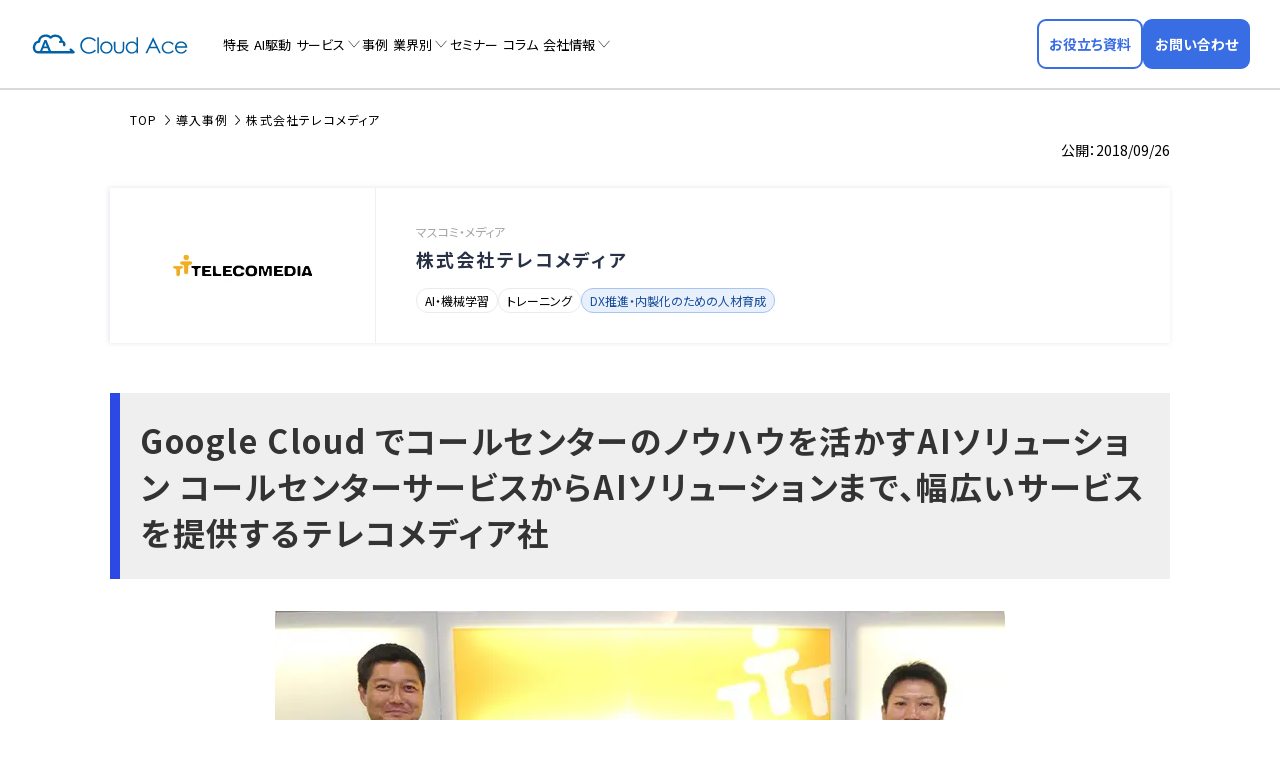

--- FILE ---
content_type: text/html; charset=UTF-8
request_url: https://cloud-ace.jp/case/detail22/
body_size: 11537
content:
<!DOCTYPE html><html lang="ja"><head prefix="og: http://ogp.me/ns# website: http://ogp.me/ns/website#">  <script>(function(w,d,s,l,i){w[l]=w[l]||[];w[l].push({'gtm.start':
		new Date().getTime(),event:'gtm.js'});var f=d.getElementsByTagName(s)[0],
		j=d.createElement(s),dl=l!='dataLayer'?'&l='+l:'';j.async=true;j.src=
		'https://www.googletagmanager.com/gtm.js?id='+i+dl;f.parentNode.insertBefore(j,f);
		})(window,document,'script','dataLayer','GTM-59XBFK5');</script> <meta charset="utf-8"><meta http-equiv="X-UA-Compatible" content="IE=Edge" /><meta name="format-detection" content="telephone=no"><meta name="viewport" content="width=device-width,initial-scale=1.0, minimum-scale=1.0"><link rel="icon" href="https://cloud-ace.jp/wp-content/themes/cloudace_official/favicon.ico"><link rel="apple-touch-icon" sizes="180x180" href="https://cloud-ace.jp/wp-content/themes/cloudace_official/apple-touch-icon.png"><link rel="preconnect" href="https://fonts.googleapis.com"><link rel="preconnect" href="https://fonts.gstatic.com" crossorigin><link rel="preload" as="style" fetchpriority="high" href="https://fonts.googleapis.com/css2?family=Noto+Sans+JP:wght@100..900&display=swap" crossorigin><link rel="stylesheet" href="https://fonts.googleapis.com/css2?family=Noto+Sans+JP:wght@100..900&display=swap" media="print" onload='this.media="all"' crossorigin> <noscript><link rel="stylesheet" href="https://fonts.googleapis.com/css2?family=Noto+Sans+JP:wght@100..900&display=swap"></noscript> <style>img:is([sizes="auto" i], [sizes^="auto," i]) { contain-intrinsic-size: 3000px 1500px }</style><link media="all" href="https://cloud-ace.jp/wp-content/cache/autoptimize/css/autoptimize_fd2bf6e3041536ab9b541251c40a6271.css" rel="stylesheet"><title>株式会社テレコメディア | クラウドエース株式会社</title><meta name="description" content="株式会社テレコメディアは、1981年の創業以来、37年の長きにわたり、コールセンター事業を手がけてきた業界でも歴史のある企業。テレコメディアという名前の通り、通信やメディアを介してコミュニケーションを創造することを生業としており、通信販売会社や製薬会社、家電メーカー、自治体、" /><meta name="robots" content="max-image-preview:large" /><link rel="canonical" href="https://cloud-ace.jp/case/detail22/" /><meta name="generator" content="All in One SEO (AIOSEO) 4.9.1.1" /><meta property="og:locale" content="ja_JP" /><meta property="og:site_name" content="クラウドエース株式会社" /><meta property="og:type" content="article" /><meta property="og:title" content="株式会社テレコメディア | クラウドエース株式会社" /><meta property="og:description" content="株式会社テレコメディアは、1981年の創業以来、37年の長きにわたり、コールセンター事業を手がけてきた業界でも歴史のある企業。テレコメディアという名前の通り、通信やメディアを介してコミュニケーションを創造することを生業としており、通信販売会社や製薬会社、家電メーカー、自治体、" /><meta property="og:url" content="https://cloud-ace.jp/case/detail22/" /><meta property="fb:app_id" content="204799913433250" /><meta property="og:image" content="https://www.cloud-ace.jp/wp-content/uploads/2018/09/image2_02.png" /><meta property="og:image:secure_url" content="https://www.cloud-ace.jp/wp-content/uploads/2018/09/image2_02.png" /><meta property="article:published_time" content="2018-09-25T15:00:00+00:00" /><meta property="article:modified_time" content="2023-11-21T10:05:43+00:00" /><meta name="twitter:card" content="summary_large_image" /><meta name="twitter:site" content="@cloudace_jp" /><meta name="twitter:title" content="株式会社テレコメディア | クラウドエース株式会社" /><meta name="twitter:description" content="株式会社テレコメディアは、1981年の創業以来、37年の長きにわたり、コールセンター事業を手がけてきた業界でも歴史のある企業。テレコメディアという名前の通り、通信やメディアを介してコミュニケーションを創造することを生業としており、通信販売会社や製薬会社、家電メーカー、自治体、" /><meta name="twitter:image" content="https://www.cloud-ace.jp/wp-content/uploads/2018/09/image2_02.png" /> <style id='feedzy-rss-feeds-loop-style-inline-css' type='text/css'>.wp-block-feedzy-rss-feeds-loop{display:grid;gap:24px;grid-template-columns:repeat(1,1fr)}@media(min-width:782px){.wp-block-feedzy-rss-feeds-loop.feedzy-loop-columns-2,.wp-block-feedzy-rss-feeds-loop.feedzy-loop-columns-3,.wp-block-feedzy-rss-feeds-loop.feedzy-loop-columns-4,.wp-block-feedzy-rss-feeds-loop.feedzy-loop-columns-5{grid-template-columns:repeat(2,1fr)}}@media(min-width:960px){.wp-block-feedzy-rss-feeds-loop.feedzy-loop-columns-2{grid-template-columns:repeat(2,1fr)}.wp-block-feedzy-rss-feeds-loop.feedzy-loop-columns-3{grid-template-columns:repeat(3,1fr)}.wp-block-feedzy-rss-feeds-loop.feedzy-loop-columns-4{grid-template-columns:repeat(4,1fr)}.wp-block-feedzy-rss-feeds-loop.feedzy-loop-columns-5{grid-template-columns:repeat(5,1fr)}}.wp-block-feedzy-rss-feeds-loop .wp-block-image.is-style-rounded img{border-radius:9999px}.wp-block-feedzy-rss-feeds-loop .wp-block-image:has(:is(img:not([src]),img[src=""])){display:none}</style><style type="text/css">.feedzy-rss-link-icon:after {
	content: url("https://cloud-ace.jp/wp-content/plugins/feedzy-rss-feeds/img/external-link.png");
	margin-left: 3px;
}</style> <script type="application/ld+json">{
    "@context": "https://schema.org",
    "@type": "Organization",
    "@id": "https://cloud-ace.jp/#organization",
    "name": "クラウドエース株式会社",
    "url": "https://cloud-ace.jp/",
    "logo": {
        "@type": "ImageObject",
        "url": "https://cloud-ace.jp/wp-content/uploads/2022/07/logo_cloudace.png",
        "width": 1000,
        "height": 630
    },
    "address": {
        "@type": "PostalAddress",
        "streetAddress": "大手町1-7-2 東京サンケイビル26階",
        "addressLocality": "千代田区",
        "addressRegion": "東京都",
        "postalCode": "100-0004",
        "addressCountry": "JP"
    },
    "contactPoint": {
        "@type": "ContactPoint",
        "contactType": "customer service",
        "url": "https://cloud-ace.jp/contact/"
    },
    "sameAs": [
        "https://www.youtube.com/@cloudace",
        "https://x.com/cloudace_jp"
    ],
    "description": "Google Cloud (GCP) の導入・運用サポートは国内トップクラスの導入実績を持つ クラウドエース (Cloud Ace) にお任せください。"
}</script> <noscript><style>.lazyload[data-src]{display:none !important;}</style></noscript><style>.lazyload{background-image:none !important;}.lazyload:before{background-image:none !important;}</style><style>.wp-block-gallery.is-cropped .blocks-gallery-item picture{height:100%;width:100%;}</style></head><body class="wp-singular case-template-default single single-case postid-4520 wp-theme-cloudace_official"> <noscript><iframe src="https://www.googletagmanager.com/ns.html?id=GTM-59XBFK5" height="0" width="0" style="display:none;visibility:hidden"></iframe></noscript><header class="site-header"><div class="header-wrap"><div class="logo"> <a href="/?ref=logo"><img src="https://cloud-ace.jp/wp-content/themes/cloudace_official/assets/img/common/logo.svg" alt="Cloud Ace (クラウドエース)"></a></div><nav class="global-nav"><ul><li><a href="/feature/">特長</a></li><li><a href="/ai-driven/">AI駆動</a></li><li class="parent"> <a href="/service/">サービス</a> <span class="opener"></span><div class="child"><div class="service-link"><div class="menu-box"><div class="consulting"><p class="ttl"><a href="/service/#consulting-ttl">コンサルティング</a></p><ul class="list"><li><a href="/service/google-cloud-consulting/">Google Cloudコンサルティング</a></li><li><a href="/service/cloud_doctor/">Google Cloud活用診断サービス<br>（Cloud Doctor）</a></li></ul></div></div><div class="menu-box"><div class="googlecloud"><p class="ttl"><a href="/service/#google-cloud">Google Cloud</a></p><ul class="list"><li><a href="/service/support/">Google Cloud支払代行<br>カスタマーサービス</a></li><li><a href="/service/google-cloud-migration/">Google Cloudへの移行支援</a></li><li><a href="/service/prepaid-plan-academic/">プリペイド定額ライセンスプラン<br>（文教・研究機関向け）</a></li><li><a href="/service/google-cloud-monitoring/">Google Cloudシステム監視 + <br class="is-sp">運用支援</a></li><li><a href="/service/my-start-for-google-workspace/">Google Workspace導入支援</a></li><li><a href="/service/google-maps-platform/">Google Maps Platform導入支援</a></li><li><a href="/service/map-visualization-machishiru/">地域情報可視化マップ構築支援<br> — Machishiru —</a></li></ul></div></div><div class="menu-box"><div class="development"><p class="ttl"><a href="/service/#system-integration">システム開発</a></p><ul class="list"><li><a href="/service/google-cloud-infrastructure/">インフラストラクチャ構築支援</a></li><li><a href="/service/application-development/">アプリケーション開発</a></li><li><a href="/service/poc/">PoC（概念実証）支援</a></li></ul></div><div class="data-analysis"><p class="ttl"><a href="/service/#data-analysis">データ分析</a></p><ul class="list "><li><a href="/service/data-analytics-platform-design/">データ分析基盤構築支援 /<br>BigQuery ML（機械学習）活用支援</a></li><li><a href="/service/sap/">SAP分析基盤パッケージ</a></li><li><a href="/service/looker/">Looker導入支援</a></li><li><a href="/service/trocco/">ETLツール構築支援<br class="is-sp">（TROCCO トロッコ）</a></li></ul></div><div class="security"><p class="ttl"><a href="/service/#security">セキュリティ</a></p><ul class="list"><li><a href="/service/csas/">サイバーセキュリティソリューション</a></li><li><a href="/service/ai-agent-security-assessment/">セキュリティアセスメント for AI Agent</a></li><li><a href="/service/chrome-enterprise-premium/">Chrome Enterprise Premium<br class="is-sp">導入支援</a></li><li><a href="/service/network-design/">ネットワーク設計・構築支援/<br>Wafcharm導入支援</a></li><li><a href="/service/wiz/">クラウドセキュリティ導入・運用支援<br>（Wiz ウィズ）</a></li></ul></div></div><div class="menu-box"><div class="gen-ai"><p class="ttl"><a href="/service/#generative-ai">生成AI</a></p><ul class="list"><li><a href="/service/generative-ai/">生成AI活用支援</a></li><li><a href="/service/gemini-enterprise/">Gemini Enterprise導入・活用支援</a></li><li><a href="/service/ai-agent-development/">AIエージェント開発</a></li><li><a href="/service/rak/">買い切り型生成AIチャットボットキット<br>RAG Accelerator Kit（RAK）</a></li><li><a href="/service/langfuse/">GenAI Ops / Langfuse導入支援</a></li><li><a href="/service/mcp-development-support/">MCPサーバー開発支援</a></li><li><a href="/service/ai-agent-enterprise/">Agent Enterprise</a></li><li><a href="https://cogma.cloud-ace.jp/" target="_blank" rel="noopener">COGMA</a></li></ul></div><div class="btm-link"><p class="ttl"><a href="/gcp-training/">Google Cloud認定トレーニング</a></p></div></div></div></li><li><a href="/case/">事例</a></li><li class="parent"> <a href="/segment/">業界別</a> <span class="opener"></span><div class="child"><ul class="segment_wrap"><li class="manufacturing"><a href="/segment/manufacturing/">製造</a></li><li class="retail"><a href="/segment/retail/">流通・小売</a></li><li class="media"><a href="/segment/media-entertainment/">メディア・エンタメ</a></li><li class="finance"><a href="/segment/finance/">金融・保険</a></li><li class="local-government"><a href="/segment/local-government/">自治体</a></li><li class="education"><a href="/segment/education/">教育機関</a></li></ul></div></li><li><a href="/event/">セミナー</a></li><li><a href="/column/">コラム</a></li><li class="parent"> <a href="/company/">会社情報</a> <span class="opener"></span><div class="child"><ul><li><a href="/company/overview/">会社概要</a></li><li><a href="/company/topmessage/">代表挨拶</a></li><li><a href="/company/history/">沿革</a></li><li><a href="/company/access/">アクセス</a></li><li><a href="/company/coremind/">ビジョン・ミッション・バリュー + コアマインド</a></li><li><a href="/award/">受賞歴・認定歴</a></li><li><a href="/book/">書籍</a></li><li><a href="/press-kit/">プレスキット</a></li><li><a href="/terms-of-service/">利用規約</a></li><li><a href="/privacy/">プライバシーポリシー</a></li><li><a href="https://cloud-ace-recruit.com/p/yoshidumi_group" target="_blank">採用情報</a></li></ul></div></li></ul></nav><div class="btns"><div class="item"><a class="c-btn-document" href="/document-download/"><span>お役立ち資料</span></a></div><div class="item"><a class="c-btn-contact" href="/contact/"><span>お問い合わせ</span></a></div></div><div class="spmenu-opner"><a class="hamburger" id="js-sp-btn"><span class="item"></span><span class="item"></span><span class="item"></span></a></div></div></header><div class="spmenu" id="js-sp-menu"><div class="wrap"><nav class="global-nav"></nav><div class="btns"><div class="item"><a class="c-btn-document" href="/document-download/"><span>お役立ち資料</span></a></div><div class="item"><a class="c-btn-contact" href="/contact/"><span>お問い合わせ</span></a></div></div></div></div><main class="article case"><header class="page-header"><div class="page-header-wrap"><div data-viewport="lg"><nav class="breadcrumb"><ol itemscope itemtype="http://schema.org/BreadcrumbList"><li itemprop="itemListElement" itemscope itemtype="http://schema.org/ListItem"> <a itemtype="http://schema.org/Thing" itemprop="item" href="/"> <span itemprop="name">TOP</span> </a><meta itemprop="position" content="1" /></li><li itemprop="itemListElement" itemscope itemtype="http://schema.org/ListItem"> <a itemtype="http://schema.org/Thing" itemprop="item" href="/case/"> <span itemprop="name">導入事例</span> </a><meta itemprop="position" content="2" /></li><li itemprop="itemListElement" itemscope itemtype="http://schema.org/ListItem"> <span itemprop="name"> <a href="https://cloud-ace.jp/case/detail22/"> 株式会社テレコメディア </a> </span><meta itemprop="position" content="3" /></li></ol></nav></div></div></header><div class="body-wrap"><div class="conts-wrap is-delay"><div class="article_wrap"><article class="main-conts article section main white"><header><div class="dates"> <time> <span class="open">2018/09/26</span> </time></div></header><div class="company-info"><div class="img" data-mh><picture><source srcset="https://cloud-ace.jp/wp-content/uploads/2019/05/logo_22.jpg.webp"  type="image/webp"><img src="https://cloud-ace.jp/wp-content/uploads/2019/05/logo_22.jpg" alt="株式会社テレコメディア" data-eio="p"></picture></div><div class="txt" data-mh><ul class="company-category"><li class="tag inverse">マスコミ・メディア</li></ul><p class="company-name">株式会社テレコメディア</p><ul class="tags"><li class="tag">AI・機械学習</li><li class="tag">トレーニング</li><li class="tag issue">DX推進・内製化のための人材育成</li></ul></div></div><h2> Google Cloud でコールセンターのノウハウを活かすAIソリューション <span class="small">コールセンターサービスからAIソリューションまで、幅広いサービスを提供するテレコメディア社</span></h2><p><picture><source srcset="/wp-content/uploads/2018/09/image2.jpg.webp"  type="image/webp"><img decoding="async" class="aligncenter" src="/wp-content/uploads/2018/09/image2.jpg" alt="" data-eio="p" /></picture><br /> 株式会社テレコメディアは、1981年の創業以来、37年の長きにわたり、コールセンター事業を手がけてきた業界でも歴史のある企業。テレコメディアという名前の通り、通信やメディアを介してコミュニケーションを創造することを生業としており、通信販売会社や製薬会社、家電メーカー、自治体、金融機関などの様々な分野の大手企業を中心とした幅広い実績を持つコールセンターサービスを展開しています。また近年では多言語対応コールセンターサービスを展開し、日本航空でのTV電話を利用した空港スタッフと外国人のお客様との通訳対応や、東京駅における外国人のお客様へのお問い合わせ対応等に活用され、現在では全国300施設、30,000ヶ所の宿泊施設や商業施設等に導入されています。<br /> 会社としては1,300人の従業員を有し、東京と徳島に500名ずつ、さらに徳島県内の各所にサテライト拠点を4ヵ所設置し、各50名ずつ200名が勤務しています。<br /> テレコメディア社ではコールセンター業務で培ったノウハウを活用したAIソリューション「RoBoCo」を提供しており、その構築に Google Cloud を利用しています。そこで今回、テレコメディア社を訪問し、代表取締役社長 橋本力哉氏、営業本部 久米壮太氏に業務内容、クラウドについて、そして Google Cloud の活用と今後のビジョンなどについてお話をお伺いしました。</p><h3>AIが自動的に答を返すRoBoCo FAQ</h3><p>某金融機関では人事総務部に寄せられる質問に答を返す業務を数人の専任部隊が担当していましたが、対象が数万人規模に及ぶため、その対応に多くの時間を費やしていることが改善課題となっていたようです。そこでAI技術を活用して問い合わせ対応業務の自動化を図り、人的負荷軽減や生産性向上の実現を目指して提供したソリューションがRoBoCo FAQというAIチャットボットサービスです。<br /> RoBoCo FAQにはコールセンターサービスを日々行う中でのノウハウが活きているとのこと。お客様からの問い合わせに対応している従業員が、自身の中に蓄積しているノウハウをAIに活用しています。AIを作る際には想定問答やQ&amp;A集を提供していただき、その答に対してどのような聞き方のパターンがあるのかを従業員がどんどん覚え込ませていきます。その質問に対して的確な答が返せるかどうかをブラッシュアップしていき、リリースしますが、その後も日々新しい質問について答えられなかったものを取り入れて、データマイニングを行います。AIソリューションが稼働している間は、人と機械の両方でサポートし、保守・運営を担っているわけです。<br /> さらにRoBoCo FAQは多言語に対応しています。徳島県の有名なイベントである阿波踊りでは、開催期間中に4ヵ国語のFAQチャットボットを展開しました。また、RoBoCo FAQとデジタルサイネージや音声認識を組み合わせた新たなお客様対応ソリューションの展開も近日中に予定されています。</p><h3>Google Cloud を活用する魅力は費用面と管理をまかせられる点</h3><p><picture><source   type="image/webp" data-srcset="/wp-content/uploads/2018/09/image1.jpg.webp"><img decoding="async" class="aligncenter lazyload" src="[data-uri]" alt="" data-eio="p" data-src="/wp-content/uploads/2018/09/image1.jpg" data-eio-rwidth="730" data-eio-rheight="548" /></picture><noscript><img decoding="async" class="aligncenter" src="/wp-content/uploads/2018/09/image1.jpg" alt="" data-eio="l" /></noscript><br /> RoBoCo FAQ以外にも、サイト内検索ソリューションであるRoBoCo Searchや、テキストデータから音声合成するRoBoCo Speachといったソリューションがあり、これらはすべて Google Cloud を利用しています。橋本氏によると、Google Cloud はいままで社内で使用してきた Google Workspace との親和性が見込まれたので、会社として Google Cloud を使っていこうという流れであったことと、クラウドエース社からのアドバイスが受けられる点で積極的に活用することになったとのこと。これまでのシステムを移管するということではなく、新たな案件が開始されたときに Google Cloud を活用する形で、テレコメディア社の提供するサービスとしてその割合をどんどん増やしています。<br /> 「最初は価格的な面から Google Cloud の利用を検討しました。クライアントの要望でコストを低く抑えなければならなかったり、観光系では無償の実証実験などを行わないといけないこともあって、費用面で Google Cloud を選んだ部分があります」という橋本氏は Google Cloud を含むクラウドについて、「これまではオンプレミスで構築していましたが、拠点ごとにサーバの管理をし、バックアップやメンテナンス、さらに周辺機器・オプションといった要素を管理しなければならず、さらに数年後にはライセンス更新などの話も出てくるので大変です。しかし、クラウドにすれば、そうした保守などをおまかせできるので、コストを抑えながら自分たちがやりたいことに集中できるのが魅力です」と語りました。<br /> たとえば、コールセンター仕様の録音デバイスには1つ数万円するようなものもあり、それが1席に1つずつ配置されているので高額な経費がかかります。こうしたことに対し、クラウドを活用すると、経費が抑えられるだけでなく、標準仕様で柔軟な対応ができ、業務の増減に合わせてコントロールすることも可能です。さらに、バックアップやバージョンアップといった保守の面で労力を割く必要がないので、本当に行わなければならないことに専念できるのです。<br /> これまでは、その時々のトレンドに合わせてシステムを構築してきたこともあり、現状社内ではメーカーや年式の異なるサーバなどを組み合わせて使っている状態とのことで、今後はそうした環境も Google Cloud に集約したいと考えているそうです。そこには、googleが提供するシステムであれば、10年後も安心という考えもあるということでした。</p><h3>クラウドエース社のトレーニングで Google Cloud 活用方法を習得</h3><p>コールセンターでは、多くの従業員がたくさんの知識やノウハウをもっており、それをセキュアな環境の中に集約するという点で、クラウドとの親和性は高いはずと感じていた橋本氏は、googleについての知見を高めていたこともあり、Google Cloud にもっとも魅力を感じたとのことです。しかし、システムに精通している社員がおらず、クラウドサービスを使うと決めてもどうしたらいいかと迷ったそうです。そこで久米氏をはじめとする、プログラミング経験のある何名かの社員に白羽の矢を立て、クラウドエース社が実施している Google Cloud のオフィシャルトレーニングを受けさせることにしました。<br /> Google Cloud 以外も含め、クラウドに触れる機会がほとんどなかったという久米氏は「何の知識もなく、何もできないという状況から、自分でオペレーションができるところまでいけたので、トレーニングを受けてよかったと思います」とコメント。トレーニングは3日間のクラウドアーキテクトコースでした。<br /> 「AIを活用する案件が始まったときは何もわからなかったので、外部のSIerに委託していたのですが、今後はただお願いしますではなく、システム構築はお願いしますが、プラットフォームは我々が選んだ Google Cloud でお願いしますというところまできました」と語る久米氏は、幅広い管理権限があり、担当レベルで使える仕組みという点が Google Cloud の特徴といいます。現在進行しているAI案件ではプログラミングや画面構成を行っており、「元々UNIX環境でC言語をメインとしたプログラム開発をしていたので、アルゴリズムなどの基本的な考え方を知っており、Google Cloud はブランクがあっても入りやすかったです」と使ってみた感想を語りました。</p><h3>Google Cloud を活用することで、さらにお客様のためになる新サービスを提供したい</h3><p><picture><source   type="image/webp" data-srcset="/wp-content/uploads/2018/09/image3.jpg.webp"><img decoding="async" class="aligncenter lazyload" src="[data-uri]" alt="" data-eio="p" data-src="/wp-content/uploads/2018/09/image3.jpg" data-eio-rwidth="730" data-eio-rheight="548" /></picture><noscript><img decoding="async" class="aligncenter" src="/wp-content/uploads/2018/09/image3.jpg" alt="" data-eio="l" /></noscript><br /> コールセンター事業をしていると、クライアントの経営陣から業務効率化などの相談や、新たなビジネスの話をいただく機会も多いとのことで、そうした際にクラウドエース社のパートナーとしてタッグを組み、それぞれのサービスを連携してビジネス展開していけるようにしたいという橋本氏は、今後の Google Cloud の利用方法として、コールセンターの一つ上のステップとしてお客様の声をデータ化して蓄積し、活用することを挙げました。<br /> 「顧客番号を管理した上で、その顧客がどのような通話履歴を残したかを保管し、そのデータをもとに、どのような趣味嗜好があるからこのような製品を提案してみようといった活用ができればと考えています」と、具体的なビジョンを語りました。顧客管理機能については他にも、メール一斉配信ツールの提供も考えているとのこと。さらに、次の点についても Google Cloud を利用して作っていきたいと語りました。<br /> ・自動翻訳による多言語対応有人チャット<br /> ・テキスト化された音声データの文章要約<br /> ・メール・チャット・通話ログの音声出力<br /> ・通話ログを利用したデータマイニング<br /> これらが実現すれば、コールセンター事業にさらなる付加価値を加えることでき、もう一つランクを上げたサービス提供が可能になることでしょう。Google Cloud を活用することで、さらに役立つサービスを提供していくことを考えているテレコメディア社の新サービスに期待が高まります。</p><p class="sns_ttl">この記事を共有する</p><ul class="snsbtn"><li class="urlcopy"><p id="copy-link" data-clipboard-text="https://cloud-ace.jp/case/detail22/"><picture><source   type="image/webp" data-srcset="/wp-content/uploads/2023/12/icon_url_copy.png.webp"><img src="[data-uri]" data-eio="p" data-src="/wp-content/uploads/2023/12/icon_url_copy.png" decoding="async" class="lazyload" data-eio-rwidth="80" data-eio-rheight="80"></picture><noscript><img src="/wp-content/uploads/2023/12/icon_url_copy.png" data-eio="l"></noscript></p></li><li class="fb"> <a href="http://www.facebook.com/share.php?u=https%3A%2F%2Fcloud-ace.jp%2Fcase%2Fdetail22%2F" target="_blank" rel="nofollow noopener"><picture><source   type="image/webp" data-srcset="/wp-content/uploads/2023/12/icon_fb.png.webp"><img src="[data-uri]" data-eio="p" data-src="/wp-content/uploads/2023/12/icon_fb.png" decoding="async" class="lazyload" data-eio-rwidth="80" data-eio-rheight="80"></picture><noscript><img src="/wp-content/uploads/2023/12/icon_fb.png" data-eio="l"></noscript></a></li><li class="twi"> <a href="https://twitter.com/share?url=https%3A%2F%2Fcloud-ace.jp%2Fcase%2Fdetail22%2F&text=株式会社テレコメディア" target="_blank" rel="nofollow noopener"><picture><source   type="image/webp" data-srcset="/wp-content/uploads/2023/12/icon_x.png.webp"><img src="[data-uri]" data-eio="p" data-src="/wp-content/uploads/2023/12/icon_x.png" decoding="async" class="lazyload" data-eio-rwidth="80" data-eio-rheight="80"></picture><noscript><img src="/wp-content/uploads/2023/12/icon_x.png" data-eio="l"></noscript></a></li><li class="line"> <a href="https://social-plugins.line.me/lineit/share?url=https%3A%2F%2Fcloud-ace.jp%2Fcase%2Fdetail22%2F&text=株式会社テレコメディア" target="_blank" rel="nofollow noopener"><picture><source   type="image/webp" data-srcset="/wp-content/uploads/2023/12/icon_line.png.webp"><img src="[data-uri]" data-eio="p" data-src="/wp-content/uploads/2023/12/icon_line.png" decoding="async" class="lazyload" data-eio-rwidth="80" data-eio-rheight="80"></picture><noscript><img src="/wp-content/uploads/2023/12/icon_line.png" data-eio="l"></noscript></a></li><li class="linkedin"> <a href="https://www.linkedin.com/sharing/share-offsite/?url=https%3A%2F%2Fcloud-ace.jp%2Fcase%2Fdetail22%2F" target="_blank" rel="nofollow noopener"><picture><source   type="image/webp" data-srcset="/wp-content/uploads/2023/12/icon_linkedin.png.webp"><img src="[data-uri]" alt="" data-eio="p" data-src="/wp-content/uploads/2023/12/icon_linkedin.png" decoding="async" class="lazyload" data-eio-rwidth="80" data-eio-rheight="80"></picture><noscript><img src="/wp-content/uploads/2023/12/icon_linkedin.png" alt="" data-eio="l"></noscript></a></li></ul></article></div></div><aside class="c-cta-contact-rich"><h2 class="aside-ttl">導入実績1,000社以上。<br class="is-sp"> ぜひお気軽にご相談ください。</h2><div class="wrap"><div class="btns"><div class="item"><div class="ttl"><div class="img"><img src="[data-uri]" alt="クラウド活用に役立つ資料を無料でダウンロードいただけます。" loading="lazy" data-src="https://cloud-ace.jp/wp-content/themes/cloudace_official/assets/img/common/icon-cta-document.png" decoding="async" class="lazyload" data-eio-rwidth="226" data-eio-rheight="177"><noscript><img src="https://cloud-ace.jp/wp-content/themes/cloudace_official/assets/img/common/icon-cta-document.png" alt="クラウド活用に役立つ資料を無料でダウンロードいただけます。" loading="lazy" data-eio="l"></noscript></div><p class="txt">クラウド活用に役立つ資料を無料でダウンロードいただけます。</p></div> <a class="c-btn-document" href="/document-download/?ref=cta"><span>お役立ち資料</span></a></div><div class="item"><div class="ttl"><div class="img"><img src="[data-uri]" alt="経験豊富な弊社スタッフが、クラウドに関するお悩みを解決いたします。" loading="lazy" data-src="https://cloud-ace.jp/wp-content/themes/cloudace_official/assets/img/common/icon-cta-contact.png" decoding="async" class="lazyload" data-eio-rwidth="240" data-eio-rheight="192"><noscript><img src="https://cloud-ace.jp/wp-content/themes/cloudace_official/assets/img/common/icon-cta-contact.png" alt="経験豊富な弊社スタッフが、クラウドに関するお悩みを解決いたします。" loading="lazy" data-eio="l"></noscript></div><p class="txt">経験豊富な弊社スタッフが、クラウドに関するお悩みを解決いたします。</p></div> <a class="c-btn-contact" href="/contact/" data-scroll><span>お問い合わせ</span></a></div></div></div></aside></div></main><div id="page-top"><a href="#top">↑</a></div> <script type="speculationrules">{"prefetch":[{"source":"document","where":{"and":[{"href_matches":"\/*"},{"not":{"href_matches":["\/wp-*.php","\/wp-admin\/*","\/wp-content\/uploads\/*","\/wp-content\/*","\/wp-content\/plugins\/*","\/wp-content\/themes\/cloudace_official\/*","\/*\\?(.+)"]}},{"not":{"selector_matches":"a[rel~=\"nofollow\"]"}},{"not":{"selector_matches":".no-prefetch, .no-prefetch a"}}]},"eagerness":"conservative"}]}</script> <script type="text/javascript" id="eio-lazy-load-js-before">var eio_lazy_vars = {"exactdn_domain":"","skip_autoscale":0,"bg_min_dpr":1.1,"threshold":0,"use_dpr":1};</script> <script type="module"  src="https://cloud-ace.jp/wp-content/plugins/all-in-one-seo-pack/dist/Lite/assets/table-of-contents.95d0dfce.js?ver=4.9.1.1" id="aioseo/js/src/vue/standalone/blocks/table-of-contents/frontend.js-js"></script> <script type="text/javascript" src="https://ajax.googleapis.com/ajax/libs/jquery/3.3.1/jquery.min.js" id="jquery-js"></script> <script>window.addEventListener('DOMContentLoaded',function(){var topBtn=$('#page-top');topBtn.hide();$(window).scroll(function(){var w=$(window).width();if($(this).scrollTop()>100){topBtn.fadeIn()}else{topBtn.fadeOut()}});topBtn.click(function(){$('body,html').animate({scrollTop:0},500);return!1})})</script> <footer class="site-footer"><div class="footer-wrap"><div class="logo-wrap"><div class="logo"><a href="/?ref=logo"><img src="[data-uri]" alt="Cloud Ace (クラウドエース)" data-src="https://cloud-ace.jp/wp-content/themes/cloudace_official/assets/img/common/ca_logo_white.svg" decoding="async" class="lazyload"><noscript><img src="https://cloud-ace.jp/wp-content/themes/cloudace_official/assets/img/common/ca_logo_white.svg" alt="Cloud Ace (クラウドエース)" data-eio="l"></noscript></a></div><p class="caption">Google Cloudの導入から活用まで<br>ワンストップでお客様を支援します</p><ul class="sns-link"><li><a href="https://twitter.com/cloudace_jp" target="_blank" rel="noopener"><img src="[data-uri]" alt="X" data-src="https://cloud-ace.jp/wp-content/themes/cloudace_official/assets/img/common/icon-x_w.svg" decoding="async" class="lazyload"><noscript><img src="https://cloud-ace.jp/wp-content/themes/cloudace_official/assets/img/common/icon-x_w.svg" alt="X" data-eio="l"></noscript></a></li><li><a href="https://www.youtube.com/@cloudace" target="_blank" rel="noopener"><img src="[data-uri]" alt="YouTube" data-src="https://cloud-ace.jp/wp-content/themes/cloudace_official/assets/img/common/icon-youtube_w.svg" decoding="async" class="lazyload"><noscript><img src="https://cloud-ace.jp/wp-content/themes/cloudace_official/assets/img/common/icon-youtube_w.svg" alt="YouTube" data-eio="l"></noscript></a></li><li><a href="https://zenn.dev/cloud_ace" target="_blank" rel="noopener"><img src="[data-uri]" alt="Zenn" data-src="https://cloud-ace.jp/wp-content/themes/cloudace_official/assets/img/common/icon-zenn_w.svg" decoding="async" class="lazyload"><noscript><img src="https://cloud-ace.jp/wp-content/themes/cloudace_official/assets/img/common/icon-zenn_w.svg" alt="Zenn" data-eio="l"></noscript></a></li></ul><p class="partner_logo"><picture><source   type="image/webp" data-srcset="/wp-content/uploads/2025/05/GC-PP-Sell-Service-Outline.png.webp"><img src="[data-uri]" data-eio="p" data-src="/wp-content/uploads/2025/05/GC-PP-Sell-Service-Outline.png" decoding="async" class="lazyload" data-eio-rwidth="721" data-eio-rheight="721"></picture><noscript><img src="/wp-content/uploads/2025/05/GC-PP-Sell-Service-Outline.png" data-eio="l"></noscript></p></div><nav class="footer-nav"><ul><li><a href="/">トップ</a></li><li><a href="/feature/">クラウドエースの特長</a></li><li><a href="/ai-driven/">AI駆動のビジネス変革</a></li><li><a href="/award/">受賞歴・認定歴</a></li><li><a href="/book/">書籍</a></li><li><a href="/case/">導入事例</a></li><li><a href="/segment/">業界別ソリューション</a></li></ul><ul class="service-menu"><li><a href="/service/">サービス</a></li><li><p><a href="/service/#consulting-ttl">コンサルティング</a></p><div class="child"><ul><li><a href="/service/google-cloud-consulting/">Google Cloudコンサルティング</a></li><li><a href="/service/cloud_doctor/">Google Cloud活用診断サービス<br>（Cloud Doctor）</a></li></ul></div></li><li><p><a href="/service/#google-cloud">Google Cloud</a></p><div class="child"><ul><li><a href="/service/support/">Google Cloud支払代行<br>カスタマーサービス</a></li><li><a href="/service/google-cloud-migration/">Google Cloudへの移行支援</a></li><li><a href="/service/prepaid-plan-academic/">プリペイド定額ライセンスプラン<br>（文教・研究機関向け）</a></li><li><a href="/service/google-cloud-monitoring/">Google Cloudシステム監視 + <br>運用支援</a></li><li><a href="/service/my-start-for-google-workspace/">Google Workspace導入支援</a></li><li><a href="/service/google-maps-platform/">Google Maps Platform導入支援</a></li><li><a href="/service/map-visualization-machishiru/">地域情報可視化マップ構築支援<br> — Machishiru —</a></li></ul></div></li><li><p><a href="/service/#system-integration">システム開発</a></p><div class="child"><ul><li><a href="/service/google-cloud-infrastructure/">インフラストラクチャ構築支援</a></li><li><a href="/service/application-development/">アプリケーション開発</a></li><li><a href="/service/poc/">PoC（概念実証）支援</a></li></ul></div></li></ul><ul class="service-menu"><li><p><a href="/service/#data-analysis">データ分析</a></p><div class="child"><ul><li><a href="/service/data-analytics-platform-design/">データ分析基盤構築支援 / <br>BigQuery ML（機械学習）活用支援</a></li><li><a href="/service/sap/">SAP分析基盤パッケージ</a></li><li><a href="/service/looker/">Looker導入支援</a></li><li><a href="/service/trocco/">ETLツール構築支援<br>（TROCCO トロッコ）</a></li></ul></div></li><li><p><a href="/service/#security">セキュリティ</a></p><div class="child"><ul><li><a href="/service/csas/">サイバーセキュリティソリューション</a></li><li><a href="/service/ai-agent-security-assessment/">セキュリティアセスメント for AI Agent</a></li><li><a href="/service/chrome-enterprise-premium/">Chrome Enterprise Premium<br>導入支援</a></li><li><a href="/service/network-design/">ネットワーク設計・構築支援/<br>Wafcharm導入支援</a></li><li><a href="/service/wiz/">クラウドセキュリティ導入・運用支援<br>（Wiz ウィズ）</a></li></ul></div></li><li><p><a href="/service/#generative-ai">生成AI</a></p><div class="child"><ul><li><a href="/service/generative-ai/">生成AI活用支援</a></li><li><a href="/service/gemini-enterprise/">Gemini Enterprise導入・活用支援</a></li><li><a href="/service/ai-agent-development/">AIエージェント開発</a></li><li><a href="/service/rak/">買い切り型生成AIチャットボットキット<br>RAG Accelerator Kit（RAK）</a></li><li><a href="/service/langfuse/">GenAI Ops / Langfuse導入支援</a></li><li><a href="/service/mcp-development-support/">MCPサーバー開発支援</a></li><li><a href="/service/ai-agent-enterprise/">Agent Enterprise</a></li><li><a href="https://cogma.cloud-ace.jp/" target="_blank" rel="noopener">COGMA</a></li></ul></div></li><li class="other-link"><p><a href="/gcp-training/">Google Cloud認定トレーニング</a></p></li></ul><ul><li><a href="/company/">会社情報</a></li><li><a href="/event/">セミナー</a></li><li><a href="/column/">コラム</a></li><li><a href="/news/">ニュース</a></li><li><a href="/document-download/">お役立ち資料</a></li><li><a href="/contact/">お問い合わせ</a></li><li><a href="https://cloud-ace-recruit.com/p/yoshidumi_group" target="_blank" rel="noopener">採用情報</a></li></ul></nav><div class="footer-bottom"><nav class="site-nav"><ul><li><a href="/terms-of-service/">利用規約</a></li><li><a href="/privacy/">プライバシーポリシー</a></li><li><a href="/press-kit/">プレスキット</a></li><li><a href="/trademark/">商標・登録商標</a></li><li><a href="https://www.cloud-ace.com/" target="_blank" rel="noopener">グローバルサイト</a></li></ul></nav><p class="copyright">Copyright &copy; Cloud Ace All Rights Reserved.</p></div></div></footer> <script defer src="https://cloud-ace.jp/wp-content/cache/autoptimize/js/autoptimize_d64008933872cddd922aeaae8eff3c97.js"></script></body></html>
<!-- Dynamic page generated in 3.370 seconds. -->
<!-- Cached page generated by WP-Super-Cache on 2026-01-26 13:28:09 -->

<!-- super cache -->

--- FILE ---
content_type: text/css
request_url: https://cloud-ace.jp/wp-content/cache/autoptimize/css/autoptimize_fd2bf6e3041536ab9b541251c40a6271.css
body_size: 76927
content:
::-moz-selection{color:#fff;background-color:#366de7}::selection{color:#fff;background-color:#366de7}.cf::after{content:"";display:block;clear:both}img{max-width:100%;height:auto;vertical-align:top;backface-visibility:hidden}@media screen and (min-width: 751px){.is-sp{display:none !important}}@media screen and (min-width: 1024px){.is-ipad{display:none !important}}@media screen and (max-width: 1099px){.is--sm_md{display:none !important}}@media screen and (min-width: 1100px){.is-sm-md{display:none !important}}@media screen and (min-width: 750px)and (max-width: 768px){.sm-ipad{display:block}}@media screen and (max-width: 750px){.is-pc{display:none !important}}html,body{height:100%}body{margin:0;padding:0;line-height:1;font:400 62.5% "Noto Sans JP",sans-serif;font-feature-settings:"palt";-webkit-text-size-adjust:100%;background:#eff2fc;position:relative;transition:all .6s}body.modal-opend{position:fixed;overflow:hidden}@media screen and (max-width: 750px){body{margin-top:55px}}body::after{width:100%;height:100vh;position:fixed;background-color:rgba(0,0,0,.4);content:"";left:0;top:0;z-index:-1;opacity:0;transition:all .6s}body.overlay::after{z-index:1;opacity:1}ul{margin:0;padding:0;list-style:none}dl,dt,dd{margin:0;padding:0}a{color:inherit;text-decoration:none}[data-viewport=sm]{margin-left:auto;margin-right:auto;padding:0 20px;box-sizing:border-box;width:100%;position:relative}[data-viewport=md]{margin-left:auto;margin-right:auto;padding:0 20px;box-sizing:border-box;width:1140px;position:relative}@media screen and (max-width: 750px){[data-viewport=md]{width:100%}}@media screen and (min-width: 750px)and (max-width: 768px){[data-viewport=md]{width:100%}}[data-viewport=lg]{margin-left:auto;margin-right:auto;padding:0 20px;box-sizing:border-box;position:relative}@media screen and (min-width: 751px){[data-viewport=lg]{width:1140px}}@media screen and (min-width: 768px)and (max-width: 1024px){[data-viewport=lg]{width:100%}}@media screen and (max-width: 750px){[data-viewport=lg]{width:100%}}@media screen and (min-width: 750px)and (max-width: 768px){[data-viewport=lg]{width:100%}}@media screen and (min-width: 751px){.global-header{position:fixed;top:0;left:0;z-index:2;width:100%}}.global-header .operations{background:#fff;position:relative;z-index:100}@media screen and (max-width: 1099px){.global-header .operations{position:fixed;top:0;z-index:1000;width:100%;height:55px}}@media screen and (min-width: 751px){.global-header .operations{box-shadow:0px 4px 8px 0px rgba(35,46,97,.1)}}@media screen and (min-width: 1100px){.global-header .operations .headerblock{display:flex;align-items:center;justify-content:flex-start;margin:0 180px 0 5%}}@media screen and (min-width: 750px)and (max-width: 768px){.global-header .operations .headerblock{width:64%;margin:0 180px 0 2%}}@media screen and (max-width: 750px){.global-header .operations .headerblock{height:inherit}}.global-header .logo-wrap{display:flex;align-items:center;margin:0 15px 6px 0}@media screen and (max-width: 1099px){.global-header .logo-wrap{margin:0 15px;height:inherit}}.global-header .logo-wrap .logo a{transition:all 300ms cubic-bezier(0.86, 0, 0.07, 1)}.global-header .logo-wrap .logo a:hover{opacity:.75}@media screen and (max-width: 1099px){.global-header .logo-wrap .logo a img{height:25px;width:auto}}@media screen and (min-width: 1100px){.global-header .logo-wrap .logo a img{height:34px;width:auto}}.global-header .logo-wrap .corporate-nav{margin:0 0 0 35px}.global-header .logo-wrap .corporate-nav ul{display:flex}.global-header .logo-wrap .corporate-nav ul .corporate-nav__item{margin:0 8px}.global-header .logo-wrap .corporate-nav ul .corporate-nav__item a{display:flex;align-items:center;position:relative;font-size:12px;letter-spacing:.1em;font-weight:bold;transition:all 300ms cubic-bezier(0.86, 0, 0.07, 1)}.global-header .logo-wrap .corporate-nav ul .corporate-nav__item a:hover{opacity:.75}.global-header .logo-wrap .corporate-nav ul .corporate-nav__item a .icon{margin:0 5px 0 0;display:inline-block;width:15px;height:15px;vertical-align:top;background-repeat:no-repeat;background-position:center center;background-size:contain}.global-header .logo-wrap .corporate-nav ul .corporate-nav__item a .icon.icon-global{background-image:url(//cloud-ace.jp/wp-content/themes/cloudace_official/assets/css/../img/common/icon/icon-global.png)}.global-header .logo-wrap .corporate-nav ul .corporate-nav__item a .icon.icon-company{background-image:url("[data-uri]")}.global-header .global-nav{position:relative}.global-header .global-nav>ul{display:flex;position:relative;z-index:1}.global-header .global-nav>ul .global-nav__item>a{padding:0 12px;display:flex;align-items:center;justify-content:center;height:70px;font-size:13px;letter-spacing:.07em;font-weight:bold;transition:300ms cubic-bezier(0.86, 0, 0.07, 1);cursor:pointer}.global-header .global-nav>ul .global-nav__item>a.current,.global-header .global-nav>ul .global-nav__item>a:hover{color:#fff}.global-header .global-nav>ul .global-nav__item>a.current{background:#366de7;box-shadow:inset 0px -5px 0px 0px #81a3ef}.global-header .global-nav>ul .global-nav__item>a .icon{display:none;margin:0 5px 0 0;width:15px;height:15px;vertical-align:top;background-repeat:no-repeat;background-position:center center;background-size:contain}@media screen and (max-width: 750px){.global-header .global-nav>ul .global-nav__item>a .icon.icon-home{background-image:url(//cloud-ace.jp/wp-content/themes/cloudace_official/assets/css/../img/common/icon/icon-home@2x.png.webp)}.global-header .global-nav>ul .global-nav__item>a .icon.icon-service{background-image:url(//cloud-ace.jp/wp-content/themes/cloudace_official/assets/css/../img/common/icon/icon-service@2x.png.webp)}.global-header .global-nav>ul .global-nav__item>a .icon.icon-training{background-image:url(//cloud-ace.jp/wp-content/themes/cloudace_official/assets/css/../img/common/icon/icon-training@2x.png.webp)}.global-header .global-nav>ul .global-nav__item>a .icon.icon-works{background-image:url("[data-uri]")}.global-header .global-nav>ul .global-nav__item>a .icon.icon-column{background-image:url(//cloud-ace.jp/wp-content/themes/cloudace_official/assets/css/../img/common/icon/icon-column@2x.png.webp)}.global-header .global-nav>ul .global-nav__item>a .icon.icon-seminar{background-image:url(//cloud-ace.jp/wp-content/themes/cloudace_official/assets/css/../img/common/icon/icon-seminar@2x.png.webp)}.global-header .global-nav>ul .global-nav__item>a .icon.icon-news{background-image:url(//cloud-ace.jp/wp-content/themes/cloudace_official/assets/css/../img/common/icon/icon-news@2x.png.webp)}.global-header .global-nav>ul .global-nav__item>a .icon.icon-company{background-image:url("[data-uri]")}.global-header .global-nav>ul .global-nav__item>a .icon.icon-recruit{background-image:url(//cloud-ace.jp/wp-content/themes/cloudace_official/assets/css/../img/common/icon/icon-recruit@2x.png.webp)}.global-header .global-nav>ul .global-nav__item>a .icon.icon-cap{background-image:url(//cloud-ace.jp/wp-content/themes/cloudace_official/assets/css/../img/common/icon/icon-cap.png.webp)}.global-header .global-nav>ul .global-nav__item>a .icon.icon-gcp{background-image:url(//cloud-ace.jp/wp-content/themes/cloudace_official/assets/css/../img/common/icon/icon-gcp@2x.png.webp)}.global-header .global-nav>ul .global-nav__item>a .icon.icon-contact{background-image:url(//cloud-ace.jp/wp-content/themes/cloudace_official/assets/css/../img/common/icon/icon-contact.png.webp)}.global-header .global-nav>ul .global-nav__item>a .icon.icon-media{background-image:url(//cloud-ace.jp/wp-content/themes/cloudace_official/assets/css/../img/common/icon-members-media.png.webp)}.global-header .global-nav>ul .global-nav__item>a .icon.icon-docdl{background-image:url(//cloud-ace.jp/wp-content/themes/cloudace_official/assets/css/../img/common/icon/icon-download.png)}}.global-header .global-nav>ul .global-nav__item>a.naviclick::after{content:"";width:.7em;height:1em;background:url(//cloud-ace.jp/wp-content/themes/cloudace_official/assets/css/../img/common/icon/icon-arrow-down@2x.png.webp) no-repeat center center;background-size:contain}@media screen and (min-width: 751px){.global-header .global-nav>ul .global-nav__item>a.naviclick::after{margin:0 0 0 .5em}}.global-header .global-nav>ul .global-nav__item>a.naviclick.current::after{transform:rotateX(180deg);transition:.5s}.global-header .global-nav>ul .global-nav__item>a.naviclick:hover::after{background:url(//cloud-ace.jp/wp-content/themes/cloudace_official/assets/css/../img/common/arw_yellow.png.webp) no-repeat center center;background-size:contain}.global-header .global-nav>ul .global-nav__item.servicelistmenu .service_menu_contents{display:none;position:fixed;left:0;top:70px;width:100%;height:500px;padding:0 40px 30px;background-color:#39485a;box-sizing:border-box;font-size:14px}.global-header .global-nav>ul .global-nav__item.servicelistmenu .service_menu_contents .service_top{display:flex;color:#fff;align-items:center;margin-top:20px}.global-header .global-nav>ul .global-nav__item.servicelistmenu .service_menu_contents .service_top h3{margin:0 20px 0 0;font-size:30px;color:#fff}.global-header .global-nav>ul .global-nav__item.servicelistmenu .service_menu_contents .service_top h4{margin:0;color:#fff}.global-header .global-nav>ul .global-nav__item.servicelistmenu .service_menu_contents .service_top h4 a{transition:all .5s;height:auto}.global-header .global-nav>ul .global-nav__item.servicelistmenu .service_menu_contents .service_top h4 a:hover{transform:translateX(20px)}.global-header .global-nav>ul .global-nav__item.servicelistmenu .service_menu_contents .child{display:flex;flex-wrap:wrap;flex-direction:initial;justify-content:center;width:100%;margin:0 auto}.global-header .global-nav>ul .global-nav__item.servicelistmenu .service_menu_contents .child li{margin:0 10px;width:calc(25% - 20px);text-align:left}.global-header .global-nav>ul .global-nav__item.servicelistmenu .service_menu_contents .child li:nth-child(4n),.global-header .global-nav>ul .global-nav__item.servicelistmenu .service_menu_contents .child li:last-child{margin-right:0}.global-header .global-nav>ul .global-nav__item.servicelistmenu .service_menu_contents .child li h3{color:#fff;margin:10px 0}.global-header .global-nav>ul .global-nav__item.servicelistmenu .service_menu_contents .child li h4{color:#fff}.global-header .global-nav>ul .global-nav__item.servicelistmenu .service_menu_contents .child li a{color:#fff;display:block;height:auto}.global-header .global-nav>ul .global-nav__item.servicelistmenu .service_menu_contents .child li .sub_menu{display:block}.global-header .global-nav>ul .global-nav__item.servicelistmenu .service_menu_contents .child li .sub_menu li{width:100%;margin-bottom:5px;transition:all .5s}.global-header .global-nav>ul .global-nav__item.servicelistmenu .service_menu_contents .child li .sub_menu li:hover{transform:translateX(20px)}.global-header .global-nav>ul .global-nav__item.casemenu{transition:all .2s ease}.global-header .global-nav>ul .global-nav__item.casemenu:hover .case_submenu{visibility:visible;opacity:1}.global-header .global-nav>ul .global-nav__item.casemenu .case_submenu{visibility:hidden;opacity:0;position:absolute}.global-header .global-nav>ul .global-nav__item.casemenu .case_submenu li{background-color:#fff;box-sizing:border-box;left:0;width:150px}.global-header .global-nav>ul .global-nav__item.casemenu .case_submenu li a{display:block;font-size:12px;padding:20px}.global-header .global-nav>ul .global-nav__item.casemenu .case_submenu li a:hover{background-color:#366de7;color:#fff}.global-header .global-nav .slide-line{position:absolute;bottom:0;left:0;height:100%;content:"";background:#366de7;box-shadow:inset 0px -5px 0px 0px #81a3ef;transition:300ms cubic-bezier(0.86, 0, 0.07, 1)}.global-header .action-nav{position:absolute;top:13px;right:20px;width:23%;z-index:2}@media screen and (max-width: 1099px){.global-header .action-nav{display:none}}.global-header .action-nav ul{display:flex;justify-content:space-between;width:100%}.global-header .action-nav ul li{width:100%;position:relative;overflow:hidden}.global-header .action-nav ul li a{display:flex;width:65%;height:40px;padding:0 20px;border-radius:50px;text-align:center;justify-content:center;align-items:center;font-size:13px;letter-spacing:.07em;transition:all .3s ease}.global-header .action-nav ul li a.catalog{background:#fff;border:2px solid #366de7;color:#366de7}.global-header .action-nav ul li a.catalog:hover{background:#366de7;color:#fff}.global-header .action-nav ul li a.contact{background:#366de7;border:2px solid #366de7;color:#fff}.global-header .action-nav ul li a.contact:hover{background:#fff;color:#366de7}.global-header .sp-btns{position:absolute;top:0;right:0}.global-header .sp-btns ul{display:flex}.global-header .sp-btns ul .sp-menu__item{position:relative;width:55px;height:55px}.global-header .sp-btns ul .sp-menu__item_company{position:absolute;right:55px;visibility:visible;opacity:1;transition:300ms cubic-bezier(0.86, 0, 0.07, 1)}.global-header .sp-btns ul .sp-menu__item_company.hidden{visibility:hidden;opacity:0}.global-header .sp-btns ul .sp-menu__item_company a{display:flex;align-items:center;justify-content:center;width:inherit;height:inherit;background:#366de7}.global-header .sp-btns ul .sp-menu__item_company a span{color:#fff;font-size:9px}.global-header .sp-btns ul .sp-menu__item_company a span::before{margin:0 auto 5px;display:block;content:"";width:20px;height:20px;background:url(//cloud-ace.jp/wp-content/themes/cloudace_official/assets/css/../img/common/icon/icon-building@2x.png.webp) no-repeat center center;background-size:contain}.global-header .sp-btns ul .sp-menu__item_menu-opener{position:fixed;right:0;z-index:5;display:flex;align-items:center;justify-content:center;background:#fff;transition:300ms cubic-bezier(0.86, 0, 0.07, 1);cursor:pointer}.global-header .sp-btns ul .sp-menu__item_menu-opener>div{display:inline-block}.global-header .sp-btns ul .sp-menu__item_menu-opener>div::after{content:"メニュー";color:#366de7}.global-header .sp-btns ul .sp-menu__item_menu-opener>div .parent{margin:0 auto 5px;position:relative;display:block;width:20px;height:20px}.global-header .sp-btns ul .sp-menu__item_menu-opener>div .line{position:absolute;top:10px;display:block;width:20px;height:2px;background:#366de7;transition:300ms cubic-bezier(0.86, 0, 0.07, 1)}.global-header .sp-btns ul .sp-menu__item_menu-opener>div .line:before,.global-header .sp-btns ul .sp-menu__item_menu-opener>div .line:after{content:" ";position:absolute;width:100%;height:2px;background:#366de7;transition:300ms cubic-bezier(0.86, 0, 0.07, 1)}.global-header .sp-btns ul .sp-menu__item_menu-opener>div .line:before{margin:7px 0 0 0}.global-header .sp-btns ul .sp-menu__item_menu-opener>div .line:after{margin:-7px 0 0 0}.global-header .sp-btns ul .sp-menu__item_menu-opener.open{background:#366de7}.global-header .sp-btns ul .sp-menu__item_menu-opener.open>div::after{content:"閉じる";color:#fff}.global-header .sp-btns ul .sp-menu__item_menu-opener.open>div .parent .line{background:rgba(0,0,0,0)}.global-header .sp-btns ul .sp-menu__item_menu-opener.open>div .parent .line:before{margin:0;transform:rotate(-135deg);will-change:transform;background:#fff}.global-header .sp-btns ul .sp-menu__item_menu-opener.open>div .parent .line:after{margin:0;transform:rotate(135deg);will-change:transform;background:#fff}.global-header .sp-menu{padding:55px 0 0;box-sizing:border-box;visibility:hidden;opacity:0;position:fixed;z-index:900;width:100%;height:100%;top:0;left:0;overflow:hidden;background:#fff;transform:scale(1.5);will-change:transform;transition:300ms cubic-bezier(0.86, 0, 0.07, 1)}.global-header .sp-menu.opened{visibility:visible;opacity:1;transform:scale(1);will-change:transform;transition:300ms cubic-bezier(0.86, 0, 0.07, 1)}.global-header .sp-menu .sp-global-nav{height:100%;overflow:auto;-webkit-overflow-scrolling:touch}.global-header .sp-menu .sp-global-nav>ul{padding:0 20px}.global-header .sp-menu .sp-global-nav>ul .sp-global-nav__item{color:#283145;font-size:14px;line-height:22px;letter-spacing:.02em;font-weight:bold;border-bottom:1px solid #e7edf4;position:relative}.global-header .sp-menu .sp-global-nav>ul .sp-global-nav__item a{padding:13px 0;display:block}.global-header .sp-menu .sp-global-nav>ul .sp-global-nav__item .icon{margin:0 10px;display:inline-block;width:22px;height:22px;vertical-align:top;background-repeat:no-repeat;background-position:center center;background-size:contain}.global-header .sp-menu .sp-global-nav>ul .sp-global-nav__item .icon.icon-home{background-image:url(//cloud-ace.jp/wp-content/themes/cloudace_official/assets/css/../img/common/icon/icon-home@2x.png.webp)}.global-header .sp-menu .sp-global-nav>ul .sp-global-nav__item .icon.icon-service{background-image:url(//cloud-ace.jp/wp-content/themes/cloudace_official/assets/css/../img/common/icon/icon-service@2x.png.webp)}.global-header .sp-menu .sp-global-nav>ul .sp-global-nav__item .icon.icon-training{background-image:url(//cloud-ace.jp/wp-content/themes/cloudace_official/assets/css/../img/common/icon/icon-training@2x.png.webp)}.global-header .sp-menu .sp-global-nav>ul .sp-global-nav__item .icon.icon-works{background-image:url("[data-uri]")}.global-header .sp-menu .sp-global-nav>ul .sp-global-nav__item .icon.icon-column{background-image:url(//cloud-ace.jp/wp-content/themes/cloudace_official/assets/css/../img/common/icon/icon-column@2x.png.webp)}.global-header .sp-menu .sp-global-nav>ul .sp-global-nav__item .icon.icon-seminar{background-image:url(//cloud-ace.jp/wp-content/themes/cloudace_official/assets/css/../img/common/icon/icon-seminar@2x.png.webp)}.global-header .sp-menu .sp-global-nav>ul .sp-global-nav__item .icon.icon-news{background-image:url(//cloud-ace.jp/wp-content/themes/cloudace_official/assets/css/../img/common/icon/icon-news@2x.png.webp)}.global-header .sp-menu .sp-global-nav>ul .sp-global-nav__item .icon.icon-company{background-image:url("[data-uri]")}.global-header .sp-menu .sp-global-nav>ul .sp-global-nav__item .icon.icon-recruit{background-image:url(//cloud-ace.jp/wp-content/themes/cloudace_official/assets/css/../img/common/icon/icon-recruit@2x.png.webp)}.global-header .sp-menu .sp-global-nav>ul .sp-global-nav__item .icon.icon-cap{background-image:url(//cloud-ace.jp/wp-content/themes/cloudace_official/assets/css/../img/common/icon/icon-cap.png.webp)}.global-header .sp-menu .sp-global-nav>ul .sp-global-nav__item .icon.icon-gcp{background-image:url(//cloud-ace.jp/wp-content/themes/cloudace_official/assets/css/../img/common/icon/icon-gcp@2x.png.webp)}.global-header .sp-menu .sp-global-nav>ul .sp-global-nav__item .icon.icon-contact{background-image:url(//cloud-ace.jp/wp-content/themes/cloudace_official/assets/css/../img/common/icon/icon-contact.png.webp)}.global-header .sp-menu .sp-global-nav>ul .sp-global-nav__item .icon.icon-media{background-image:url(//cloud-ace.jp/wp-content/themes/cloudace_official/assets/css/../img/common/icon-members-media.png.webp)}.global-header .sp-menu .sp-global-nav>ul .sp-global-nav__item .icon.icon-docdl{background-image:url(//cloud-ace.jp/wp-content/themes/cloudace_official/assets/css/../img/common/icon/icon-download.png)}.global-header .sp-menu .sp-global-nav>ul .sp-global-nav__item .child-nav-opener{position:absolute;top:0;right:0;width:40px;height:50px}.global-header .sp-menu .sp-global-nav>ul .sp-global-nav__item .child-nav-opener::before{position:absolute;top:10px;left:0;content:"";width:1px;height:30px;border-left:1px solid #f1f5fa}.global-header .sp-menu .sp-global-nav>ul .sp-global-nav__item .child-nav-opener span{position:absolute;top:22px;left:12px;width:16px;height:2px;background:#366de7;transition:300ms cubic-bezier(0.86, 0, 0.07, 1)}.global-header .sp-menu .sp-global-nav>ul .sp-global-nav__item .child-nav-opener span::before{position:absolute;content:"";width:16px;height:2px;background:#366de7;transition:300ms cubic-bezier(0.86, 0, 0.07, 1);transform:rotate(90deg);will-change:transform}.global-header .sp-menu .sp-global-nav>ul .sp-global-nav__item .child-nav-opener.open span{background:rgba(0,0,0,0)}.global-header .sp-menu .sp-global-nav>ul .sp-global-nav__item .child-nav-opener.open span::before{transform:rotate(180deg);will-change:transform}.global-header .sp-menu .sp-global-nav>ul .sp-global-nav__item .child-nav-opener.open+.sp-global-nav__item-child{padding:5px 32px;visibility:visible;opacity:1;height:auto}.global-header .sp-menu .sp-global-nav>ul .sp-global-nav__item-child{padding:0 32px;background:#f1f5fa;visibility:hidden;opacity:0;height:0;transition:.3s}.global-header .sp-menu .sp-global-nav>ul .sp-global-nav__item-child .child__item{font-size:12px;font-weight:normal}.global-header .sp-menu .sp-global-nav>ul .sp-global-nav__item-child .child__item a{padding:5px 0;display:flex;align-items:center}.global-header .sp-menu .sp-global-nav>ul .sp-global-nav__item-child .child__item a::before{margin:0 5px 0 0;display:block;content:"";width:8px;height:9px;background:url(//cloud-ace.jp/wp-content/themes/cloudace_official/assets/css/../img/common/icon/icon-arrow-child@2x.png.webp) no-repeat;background-size:contain}.is-fixed{position:fixed;top:0;left:0;z-index:2;width:100%}.extended-menu{position:fixed;z-index:1;top:70px;left:0;width:100%;background-color:#fff;border-top:2px solid #333;box-shadow:0px 5px 10px 0px rgba(0,0,0,.5);opacity:0;visibility:hidden;transition:300ms cubic-bezier(0.86, 0, 0.07, 1)}.extended-menu.active{opacity:1;visibility:visible}.extended-menu .extended-menu-wrap{margin:0 10%}.extended-menu .extended-menu-wrap .toservice{margin:20px 0 0px 0;font-size:12px;position:relative;width:90px}.extended-menu .extended-menu-wrap .toservice:hover{text-decoration:underline}.extended-menu .extended-menu-wrap .toservice .arrow{position:absolute;right:0;top:50%}.extended-menu .extended-menu-wrap .toservice .arrow::before,.extended-menu .extended-menu-wrap .toservice .arrow::after{position:absolute;top:50%;right:0;content:"";height:1px;background-color:#999}.extended-menu .extended-menu-wrap .toservice .arrow::before{border-bottom:1px solid #eee}.extended-menu .extended-menu-wrap .toservice .arrow::before{width:15px}.extended-menu .extended-menu-wrap .toservice .arrow::after{width:8px;transform:rotate(30deg);transform-origin:right bottom}.extended-menu .service-nav{position:relative;min-height:300px}.extended-menu .service-nav .item-wrap{position:absolute;top:0;height:100%;background-color:#fff}.extended-menu .service-nav .item-wrap.is-scrollable{overflow-x:visible;overflow-y:scroll}.extended-menu .service-nav .item{position:static;font-size:12px;letter-spacing:.07em;font-weight:bold}.extended-menu .service-nav .item>.cat,.extended-menu .service-nav .item>a{position:relative;display:block;height:50px;display:flex;align-items:center;cursor:pointer}.extended-menu .service-nav .item>.cat{margin:0;position:relative}.extended-menu .service-nav .item>.cat::before{position:absolute;bottom:0;left:0;content:"";width:100%;border-bottom:1px solid #eee}.extended-menu .service-nav .item a{transition:all 300ms cubic-bezier(0.86, 0, 0.07, 1)}.extended-menu .service-nav .item a:hover{opacity:.75}.extended-menu .service-nav .item .arrow{position:absolute;right:0}.extended-menu .service-nav .item .arrow::before,.extended-menu .service-nav .item .arrow::after{position:absolute;top:50%;right:0;content:"";height:1px;background-color:#999}.extended-menu .service-nav .item .arrow::before{border-bottom:1px solid #eee}.extended-menu .service-nav .item .arrow::before{width:15px}.extended-menu .service-nav .item .arrow::after{width:8px;transform:rotate(30deg);transform-origin:right bottom}.extended-menu .service-nav .level1{padding:25px 0;box-sizing:border-box;left:0;width:300px}.extended-menu .service-nav .level1>.item{padding-left:15px;padding-right:15px}.extended-menu .service-nav .level1>.item.active{background-color:#eee}.extended-menu .service-nav .level1>.item>.item-wrap{opacity:0;visibility:hidden;transition:300ms cubic-bezier(0.86, 0, 0.07, 1)}.extended-menu .service-nav .level1>.item:hover>.item-wrap{opacity:1;visibility:visible}.extended-menu .service-nav .level2{padding:25px 0;box-sizing:border-box;left:300px;width:400px;height:100%}.extended-menu .service-nav .level2>.item{padding-left:30px;padding-right:15px}.extended-menu .service-nav .level2>.item.has-child>.cat{padding-left:0}.extended-menu .service-nav .level2>.item>.cat,.extended-menu .service-nav .level2>.item>a{padding-right:30px}.extended-menu .service-nav .level2>.item>.cat>.arrow::before,.extended-menu .service-nav .level2>.item>.cat>.arrow::after,.extended-menu .service-nav .level2>.item>a>.arrow::before,.extended-menu .service-nav .level2>.item>a>.arrow::after{background-color:#366de7}.extended-menu .service-nav .level2>.item>span{padding-left:15px}.extended-menu .service-nav .level2>.item>.item-wrap{opacity:0;visibility:hidden;transition:300ms cubic-bezier(0.86, 0, 0.07, 1)}.extended-menu .service-nav .level2>.item:hover>.item-wrap{opacity:1;visibility:visible}.extended-menu .service-nav .level2>.item.active{background-color:#eee}.extended-menu .service-nav .level2 .cat{margin:0;padding-left:15px;display:flex;align-items:center;height:50px;font-size:13px}.extended-menu .service-nav .level3{padding:25px 0;box-sizing:border-box;left:400px;z-index:10;width:300px;height:100%}.extended-menu .service-nav .level3>.item{margin-left:30px}.extended-menu .service-nav .border1{position:absolute;z-index:1;top:0;left:300px;width:1px;height:100%;background-color:#eee}.extended-menu .service-nav .border2{position:absolute;z-index:1;top:0;left:700px;width:1px;height:100%;background-color:#eee}.page-header .page-header-wrap{position:relative}.page-header .page-header-wrap .page-ttl{margin:0;padding:20px 0 0;box-sizing:border-box;min-height:100px;display:flex;align-items:center;color:#fff;font-size:38px;letter-spacing:.1em;line-height:120%}@media screen and (max-width: 750px){.page-header .page-header-wrap .page-ttl{padding:10px 0;min-height:70px;font-size:15px}}@media screen and (max-width: 750px)and (min-width: 751px){.page-header .page-header-wrap .page-ttl span{padding:0 0 0 10px;border-left:4px solid #fff}}.page-header .page-header-wrap .breadcrumb{min-height:40px;display:flex;align-items:center}.page-header .page-header-wrap .breadcrumb ol{margin:0;padding:0;display:flex;flex-wrap:nowrap;align-items:center;width:100%}@media screen and (max-width: 750px){.page-header .page-header-wrap .breadcrumb ol{padding:10px 0}}.page-header .page-header-wrap .breadcrumb ol li{list-style:none;display:flex;align-items:center;color:#000;font-size:12px;letter-spacing:.1em;line-height:140%;white-space:nowrap}@media screen and (max-width: 750px){.page-header .page-header-wrap .breadcrumb ol li{font-size:11px}}@media screen and (max-width: 750px){.page-header .page-header-wrap .breadcrumb ol li:not(:last-of-type){flex-shrink:0}}.page-header .page-header-wrap .breadcrumb ol li:not(:last-of-type)::after{content:"";width:1.5em;height:.8em;background:url(//cloud-ace.jp/wp-content/themes/cloudace_official/assets/css/../img/common/icon/icon-arrow-link_b@2x.png.webp) no-repeat center center;background-size:contain}.page-header .page-header-wrap .breadcrumb ol li:last-child{overflow:hidden;text-overflow:ellipsis}@media screen and (max-width: 750px){.page-header .page-header-wrap .breadcrumb ol li:last-child{min-width:0}}.page-header .page-header-wrap .breadcrumb ol li:last-child span{display:block;text-overflow:ellipsis;white-space:nowrap;overflow:hidden}@media screen and (max-width: 750px){.page-header .page-header-wrap .breadcrumb ol li:last-child span{min-width:0}}.page-header .page-header-wrap .caption{margin:0;padding:10px 20px 10px 60px;position:absolute;bottom:0;right:0;color:#283145;font-size:10px;letter-spacing:.1em;background:linear-gradient(135deg, rgba(255, 255, 255, 0) 0%, rgba(255, 255, 255, 0.1) 25%, rgba(255, 255, 255, 0.3) 40%, rgb(255, 255, 255) 100%)}.page-header .page-link{background-color:#fff}@media screen and (max-width: 750px){.page-header .page-link{margin:0 0 30px}}@media screen and (min-width: 751px){.page-header .page-link ul{display:flex;justify-content:center}}@media screen and (max-width: 750px){.page-header .page-link ul li:not(:last-of-type){border-bottom:1px solid #e2e2e7}}@media screen and (min-width: 751px){.page-header .page-link ul li{padding:0 20px}}.page-header .page-link ul li a{padding:1em 0;display:flex;align-items:center;color:#283145;font-size:14px;letter-spacing:.17em;line-height:1;font-weight:bold;transition:all 300ms cubic-bezier(0.86, 0, 0.07, 1)}.page-header .page-link ul li a:hover{opacity:.75}@media screen and (max-width: 750px){.page-header .page-link ul li a{justify-content:space-between;font-size:15px;letter-spacing:.08em}}.page-header .page-link ul li a::after{content:"";width:.7em;height:1em;background:url(//cloud-ace.jp/wp-content/themes/cloudace_official/assets/css/../img/common/icon/icon-arrow-down@2x.png.webp) no-repeat center center;background-size:contain}@media screen and (min-width: 751px){.page-header .page-link ul li a::after{margin:0 0 0 .5em}}main{display:block}@media screen and (min-width: 751px){main{margin-top:70px !important}}@media screen and (max-width: 750px){main .page-conts{padding:0}}@media screen and (min-width: 751px){main .page-conts{padding:60px 0 0;background:linear-gradient(to top left, rgba(255, 255, 255, 0) 50%, rgba(212, 220, 250, 0.6) 50%) no-repeat top left,linear-gradient(to top right, rgba(255, 255, 255, 0) 50%, rgba(212, 220, 250, 0.6) 50%) no-repeat top left;background-size:100% 36vw,100% 50vw}}main .page-conts .emergency{text-align:center;color:#db3500;font-size:18px}main .page-conts .emergency a{text-decoration:underline}@media screen and (min-width: 751px){main .page-conts .emergency{margin:-30px 0 30px}}@media screen and (max-width: 750px){main .page-conts .emergency{margin:20px 0}}@media screen and (min-width: 751px){main .page-conts .conts-wrap.has-sidebar{margin:auto;display:flex;justify-content:space-between;width:1100px}}@media screen and (min-width: 750px)and (max-width: 768px){main .page-conts .conts-wrap.has-sidebar{width:100%}}@media screen and (max-width: 750px){main .page-conts .conts-wrap.has-sidebar .main-conts{margin:0}}@media screen and (min-width: 751px){main .page-conts .conts-wrap.has-sidebar .main-conts{margin:0 0 40px;width:calc(100% - 270px)}}main .page-conts .conts-wrap.has-sidebar .main-conts .inner{padding:0 40px;box-sizing:border-box}@media screen and (max-width: 750px){main .page-conts .conts-wrap.has-sidebar .main-conts .inner{padding:0 20px 20px}}@media screen and (min-width: 751px){main .page-conts .conts-wrap.has-sidebar .sub-conts{width:240px}}.section.medium{box-sizing:border-box}@media screen and (max-width: 750px){.section.medium{margin:0 0 20px;padding:20px 20px}}@media screen and (min-width: 751px){.section.medium{margin:0 auto 40px;padding:40px 80px;width:1100px}}@media screen and (min-width: 750px)and (max-width: 768px){.section.medium{width:100%}}@media screen and (max-width: 750px){.section.medium:last-of-type{margin-bottom:40px;padding-bottom:20px}}@media screen and (min-width: 751px){.section.medium:last-of-type{margin-bottom:80px}}@media screen and (max-width: 750px){.section.side{margin:0 0 20px}}@media screen and (min-width: 751px){.section.side{margin:0 0 20px}}.section.white{background-color:#fff;box-shadow:-1px 0px 5px 0px rgba(206,212,227,.6)}.section.no-padding{padding:0}.ttl.main{margin:0 0 1em;padding:10px 0;color:#333;font-size:32px;letter-spacing:.06em;line-height:150%;border-bottom:2px solid #bdbfc3}@media screen and (max-width: 750px){.ttl.main{font-size:21px}}.ttl.parent{margin:0 0 .5em;padding:10px 0;color:#283145;font-size:28px;letter-spacing:.06em;line-height:150%}@media screen and (max-width: 750px){.ttl.parent{font-size:15px}}.ttl.child{margin:0 0 .5em;color:#2c52a6;font-size:20px;letter-spacing:.1em;line-height:150%}@media screen and (max-width: 750px){.ttl.child{font-size:16px}}.ttl.center{margin:0 0 1em;padding:0 0 .8em;text-align:center;position:relative;border-bottom:0}.ttl.center::after{position:absolute;bottom:0;left:50%;transform:translateX(-50%);content:"";width:40px;height:4px;background-color:#366de7}@media screen and (max-width: 750px){.ttl.center::after{width:30px;height:3px}}.img.center{text-align:center}.img .shadow{box-shadow:0px 10px 30px 0px rgba(0,0,0,.18)}.side-nav{position:fixed;z-index:10000;top:35%;right:-40px;width:40px;margin-top:-210px;visibility:hidden;transition:300ms cubic-bezier(0.86, 0, 0.07, 1)}.side-nav.visible{transform:translateX(-40px);visibility:visible}.side-nav ul .side-nav__item a{padding:20px 0;width:100%;display:flex;align-items:center;color:#fff;font-size:14px;letter-spacing:.04em;writing-mode:vertical-rl;font-feature-settings:"pkna";box-shadow:2.5px 4.33px 5px 0px rgba(13,13,13,.25);transition:300ms cubic-bezier(0.86, 0, 0.07, 1)}.side-nav ul .side-nav__item a::after{margin:5px 0 0;content:"";width:17px;height:12px}.side-nav ul .side-nav__item a:hover{transform:translateY(-10px);will-change:transform}.side-nav ul .side-nav__item_comparison{margin:0 0 10px}.side-nav ul .side-nav__item_comparison a{background:#366de7}.side-nav ul .side-nav__item_comparison a::after{background:url("[data-uri]") no-repeat center center;background-size:contain}.side-nav ul .side-nav__item_consideration a{background:#1d863d}.side-nav ul .side-nav__item_consideration a::after{background:url("[data-uri]") no-repeat center center;background-size:contain}.side-nav ul .side-nav__item_case{margin:0 0 10px}.side-nav ul .side-nav__item_case a{background:#51c2da}.side-nav ul .side-nav__item_case a::after{background:url("[data-uri]") no-repeat center center;background-size:contain}.slick-arrow{position:absolute;z-index:1000;top:50%;margin-top:-30px;text-indent:100%;overflow:hidden;display:block;width:40px;height:40px;border-style:solid;border-width:2px;border-color:#fff;border-radius:50%;background-color:#fff;background-repeat:no-repeat;background-position:center center;background-size:20px 10px;box-shadow:-1px 0px 5px 0px rgba(206,212,227,.6);cursor:pointer;transition:300ms cubic-bezier(0.86, 0, 0.07, 1)}@media screen and (max-width: 420px){.slick-arrow{display:none !important}}.slick-arrow:hover{border-color:#366de7}.slick-prev{left:20px;background-image:url("[data-uri]")}.slick-next{right:20px;background-image:url("[data-uri]")}.global-footer.is-delay{background-color:#595959}@media screen and (min-width: 751px){.global-footer.is-delay{padding:0 0 10px}}@media screen and (max-width: 750px){.global-footer.is-delay{padding:10px 0}}.global-footer.is-delay .badge-box .badge{display:flex;align-items:center;margin:0 auto;padding:10px 0}@media screen and (min-width: 1024px){.global-footer.is-delay .badge-box .badge{width:1060px;justify-content:center;gap:30px}}@media screen and (max-width: 1023px){.global-footer.is-delay .badge-box .badge{flex-direction:column}}.global-footer.is-delay .badge-box .badge .txt{color:#fff}.global-footer.is-delay .badge-box .calogo,.global-footer.is-delay .badge-box .gpartnerbox{width:160px}.global-footer.is-delay .copyrightbox{background-color:#595959}.global-footer.is-delay .copyrightbox p{color:#fff}@keyframes fadeOut{0%{opacity:1}100%{opacity:0}}@keyframes fadeIn{0%{opacity:0}100%{opacity:1}}@keyframes scaleIn{0%{transform:scale(0.9);will-change:transform;opacity:0}100%{transform:scale(1);will-change:transform;opacity:1}}@keyframes slideInRight{0%{transform:translateX(50px);will-change:transform}100%{transform:translateX(0px);will-change:transform}}@keyframes ticker{0%{transform:translate3d(0, 0, 0);visibility:visible}100%{transform:translate3d(-100%, 0, 0)}}.invisible{transition:all 1s cubic-bezier(0.86, 0, 0.07, 1);transform:scale(0.9);will-change:transform;opacity:.9}.visible{transition:all .5s cubic-bezier(0.86, 0, 0.07, 1);transform:scale(1);will-change:transform;opacity:1}.is-delay{opacity:0}.slick-slider{position:relative;display:block;box-sizing:border-box;-webkit-touch-callout:none;-webkit-user-select:none;-moz-user-select:none;user-select:none;touch-action:pan-y;-webkit-tap-highlight-color:rgba(0,0,0,0)}.slick-list{position:relative;overflow:hidden;display:block;margin:0;padding:0}.slick-list:focus{outline:none}.slick-list.dragging{cursor:pointer;cursor:hand}.slick-slider .slick-track,.slick-slider .slick-list{transform:translate3d(0, 0, 0);line-height:1}.slick-track{position:relative;left:0;top:0;display:block;margin-left:auto;margin-right:auto}.slick-track:before,.slick-track:after{content:"";display:table}.slick-track:after{clear:both}.slick-loading .slick-track{visibility:hidden}.slick-slide{float:left;height:100%;min-height:1px;line-height:1;display:none}[dir=rtl] .slick-slide{float:right}.slick-slide img{display:block}.slick-slide.slick-loading img{display:none}.slick-slide.dragging img{pointer-events:none}.slick-initialized .slick-slide{display:block}.slick-loading .slick-slide{visibility:hidden}.slick-vertical .slick-slide{display:block;height:auto;border:1px solid rgba(0,0,0,0)}.slick-arrow.slick-hidden{display:none}.slick-dots{position:absolute;width:100%;line-height:1;text-align:center;z-index:100}@media screen and (min-width: 751px){.slick-dots{bottom:-25px}}@media screen and (max-width: 750px){.slick-dots{bottom:-30px}}.slick-dots li{margin:0 5px;display:inline-block;line-height:1}.slick-dots li button{text-indent:100%;overflow:hidden;width:10px;height:10px;line-height:1;border-radius:50%;background-color:#b5c9f7}.slick-dots li.slick-active button{background-color:#366de7}@media screen and (max-width: 1023px){body{padding-top:60px}}@media screen and (max-width: 1023px){body.sp-menu-open .site-header{transform:none}}.site-header{position:fixed;z-index:1000;top:0;left:0;width:100%;transition:transform .3s ease-in-out}.site-header *{box-sizing:border-box}.site-header.is-hidden{transform:translateY(-100%)}.site-header .header-wrap{display:flex;align-items:center;background-color:#fff;border-bottom:2px solid #d9d9d9;position:relative;z-index:1000}@media screen and (max-width: 1023px){.site-header .header-wrap{padding:0 20px;height:60px}}@media screen and (min-width: 1024px){.site-header .header-wrap{padding:0 30px;height:90px}}@media screen and (max-width: 1023px){.site-header .logo{width:130px}}@media screen and (min-width: 1024px){.site-header .logo{margin-right:30px;width:160px}}.site-header .btns{margin-left:auto;display:flex;gap:20px;align-items:center}@media screen and (max-width: 1300px){.site-header .btns{gap:10px}}@media screen and (max-width: 1023px){.site-header .btns{display:none}}.site-header .btns .item a{padding:0 3em;height:50px}@media screen and (max-width: 1300px){.site-header .btns .item a{padding:0 1em}}.site-header .btns .item span{font-size:16px}@media screen and (max-width: 1300px){.site-header .btns .item span{font-size:14px}}.site-header .global-nav{flex:1 1 0;height:inherit}@media screen and (max-width: 1023px){.site-header .global-nav{display:none}}.site-header .global-nav>ul{height:inherit;display:flex;gap:30px;align-items:center}@media screen and (max-width: 1200px){.site-header .global-nav>ul{gap:20px}}@media screen and (max-width: 1100px){.site-header .global-nav>ul{gap:15px}}.site-header .global-nav>ul>li{height:inherit;display:flex;align-items:center;font-size:16px}@media screen and (max-width: 1300px){.site-header .global-nav>ul>li{font-size:13px}}.site-header .global-nav>ul>li:hover>a{border-bottom-color:#366de7}.site-header .global-nav>ul>li:hover .child{display:block}.site-header .global-nav>ul>li>a{padding:.2em;border-top:4px solid rgba(0,0,0,0);border-bottom:4px solid rgba(0,0,0,0)}.site-header .global-nav .parent{display:flex;gap:5px;align-items:center}.site-header .global-nav .parent .opener{width:12px;height:12px;background:url(//cloud-ace.jp/wp-content/themes/cloudace_official/assets/css/../img/common/icon-more.svg) no-repeat center;background-size:contain;transform:rotate(90deg)}.site-header .global-nav .child{padding:30px 50px;position:absolute;top:90px;left:0;width:100%;background-color:#fff;box-shadow:0px 5px 5px -5px rgba(0,0,0,.2);display:none}@media screen and (min-width: 1024px){.site-header .global-nav .child{padding:20px 50px 30px 50px}}.site-header .global-nav .child>ul{display:flex;gap:10px 50px;flex-wrap:wrap}.site-header .global-nav .child>ul li{width:250px;display:inline-grid}@media screen and (max-width: 1300px){.site-header .global-nav .child>ul li{font-size:14px}}.site-header .global-nav .child>ul a{padding:.75em 3em .75em 1em;box-sizing:border-box;display:inline-flex;align-items:center;position:relative}.site-header .global-nav .child>ul a::after{position:absolute;top:0;right:20px;content:"";width:10px;height:100%;background:url(//cloud-ace.jp/wp-content/themes/cloudace_official/assets/css/../img/common/icon-more.svg) no-repeat center;background-size:contain}.site-header .global-nav .child>ul a[target=_blank]::after{background-image:url(//cloud-ace.jp/wp-content/themes/cloudace_official/assets/css/../img/common/icon-newtab.svg)}.site-header .global-nav .child>ul a[target=_blank]:hover::after{background-image:url(//cloud-ace.jp/wp-content/themes/cloudace_official/assets/css/../img/common/icon-newtab_b.svg)}.site-header .global-nav .child>ul a:hover{color:#366de7}.site-header .global-nav .child>ul a:hover::after{background-image:url(//cloud-ace.jp/wp-content/themes/cloudace_official/assets/css/../img/common/icon-more_b.svg)}@media screen and (min-width: 1024px){.site-header .global-nav .child .service-link{height:560px;display:flex;flex-direction:column;flex-wrap:wrap;width:80%;margin-top:-30px}}@media screen and (min-width: 1024px){.site-header .global-nav .child .service-link div{width:310px;padding:0}}.site-header .global-nav .child .service-link div .ttl{font-weight:bold;margin:30px 0 10px}.site-header .global-nav .child .service-link div .ttl a:hover{color:#366de7}.site-header .global-nav .child .service-link div ul li{line-height:120%}@media screen and (min-width: 1024px){.site-header .global-nav .child .service-link div ul li{padding:0}}.site-header .global-nav .child .service-link div ul li::before{display:none}.site-header .global-nav .child .service-link div ul li a{color:#000;text-decoration:none;box-sizing:border-box;min-height:20px;display:block;position:relative}@media screen and (min-width: 1024px){.site-header .global-nav .child .service-link div ul li a{padding:0 3em 0 0;font-size:14px}}.site-header .global-nav .child .service-link div ul li a::after{position:absolute;top:0;right:20px;content:"";width:10px;height:100%;background:url(//cloud-ace.jp/wp-content/themes/cloudace_official/assets/css/../img/common/icon-more.svg) no-repeat center;background-size:contain}.site-header .global-nav .child .service-link div ul li a[target=_blank]::after{background-image:url(//cloud-ace.jp/wp-content/themes/cloudace_official/assets/css/../img/common/icon-newtab.svg)}.site-header .global-nav .child .service-link div ul li a[target=_blank]:hover::after{background-image:url(//cloud-ace.jp/wp-content/themes/cloudace_official/assets/css/../img/common/icon-newtab_b.svg)}.site-header .global-nav .child .service-link div ul li a:hover{color:#366de7}.site-header .global-nav .child .service-link div ul li a:hover::after{background-image:url(//cloud-ace.jp/wp-content/themes/cloudace_official/assets/css/../img/common/icon-more_b.svg)}@media screen and (min-width: 1024px){.site-header .global-nav .child .service-link div .btm-link{margin-top:40px}}.site-header .global-nav .child .service-link div .btm-link a{font-weight:bold}.spmenu-opner{position:absolute;z-index:1;top:10px;right:20px}@media screen and (min-width: 1024px){.spmenu-opner{display:none}}.spmenu-opner .hamburger{position:relative;left:0;display:block;width:30px;height:40px}.spmenu-opner .hamburger.is-open .item:nth-child(1){background-color:#000;transform:translateY(0px) rotate(30deg)}.spmenu-opner .hamburger.is-open .item:nth-child(2){background-color:#000;transform:translateX(10px);opacity:0}.spmenu-opner .hamburger.is-open .item:nth-child(3){background-color:#000;transform:translateY(0px) rotate(-30deg)}.spmenu-opner .hamburger .item{margin-top:20px;position:absolute;display:block;width:30px;height:1px;top:19.5px;left:0;right:0;margin:auto}.spmenu-opner .hamburger .item:nth-child(1){background-color:#000;transform:translateY(-8px)}.spmenu-opner .hamburger .item:nth-child(2){background-color:#000}.spmenu-opner .hamburger .item:nth-child(3){background-color:#000;transform:translateY(8px)}.spmenu{padding:60px 0;box-sizing:border-box;position:fixed;z-index:1000;top:60px;left:0;width:100vw;height:100%;overflow-y:scroll;background-color:#fff;visibility:hidden;z-index:-1;opacity:0}.spmenu.is-open{visibility:visible;z-index:1000;opacity:1}.spmenu>.wrap{padding:0 20px}.spmenu .global-nav>ul{border-top:1px solid #000}.spmenu .global-nav>ul>li{border-bottom:1px solid #000;font-size:16px}@media screen and (min-width: 751px){.spmenu .global-nav>ul>li{font-weight:bold}}@media screen and (max-width: 750px){.spmenu .global-nav>ul>li{font-weight:normal}}.spmenu .global-nav>ul>li a{padding:.75em 1em;box-sizing:border-box;min-height:50px;display:block;position:relative}.spmenu .global-nav>ul>li a::after{position:absolute;top:0;right:20px;content:"";width:10px;height:100%;background:url(//cloud-ace.jp/wp-content/themes/cloudace_official/assets/css/../img/common/icon-more.svg) no-repeat center;background-size:contain}.spmenu .global-nav .parent{position:relative}.spmenu .global-nav .parent .opener{position:absolute;top:0;right:0;width:50px;height:50px}.spmenu .global-nav .parent .opener::before,.spmenu .global-nav .parent .opener::after{position:absolute;top:50%;right:18px;content:"";width:15px;height:1px;background-color:#000}.spmenu .global-nav .parent .opener::after{transform:rotate(90deg);transition:.3s}.spmenu .global-nav .parent>a::after{display:none}.spmenu .global-nav .parent.active .opener::after{transform:rotate(0)}.spmenu .global-nav .parent.active .child{display:block}.spmenu .global-nav .child{display:none}.spmenu .global-nav .child>ul{border-top:1px solid #000;padding:.5em 0 .5em 1em}.spmenu .global-nav .child>ul>li{font-size:14px;font-weight:normal}.spmenu .global-nav .child>ul>li a{padding:1em 1em;display:block;position:relative}.spmenu .global-nav .child>ul>li a::after{position:absolute;top:0;content:"";width:10px;height:100%;background:url(//cloud-ace.jp/wp-content/themes/cloudace_official/assets/css/../img/common/icon-more.svg) no-repeat center;background-size:contain}.spmenu .global-nav .child>ul>li a[target=_blank]::after{background-image:url(//cloud-ace.jp/wp-content/themes/cloudace_official/assets/css/../img/common/icon-newtab.svg)}@media screen and (max-width: 750px){.spmenu .global-nav .child div p{padding:0 1em;font-weight:bold;margin:0}}.spmenu .global-nav .child div p a::after{position:absolute;top:0;right:0;content:"";width:10px;height:100%;background:url(//cloud-ace.jp/wp-content/themes/cloudace_official/assets/css/../img/common/icon-more.svg) no-repeat center;background-size:contain}@media screen and (max-width: 750px){.spmenu .global-nav .child div ul{padding:.5em 0 .5em 1em}}@media screen and (max-width: 750px){.spmenu .global-nav .child div ul>li{padding:0;font-size:14px;font-weight:normal}}@media screen and (max-width: 750px){.spmenu .global-nav .child div ul>li:before{display:none}}@media screen and (max-width: 750px){.spmenu .global-nav .child div ul>li a{padding:.75em 1em;color:#000;text-decoration:none;display:flex;align-items:center}}@media screen and (max-width: 750px){.spmenu .global-nav .child div ul>li a::after{right:16px}}@media screen and (max-width: 750px){.spmenu .global-nav .child div.btm-link a{font-weight:bold;margin-bottom:20px}}.spmenu .btns{padding:30px 20px;display:flex;gap:10px;align-items:center}.spmenu .btns .item{flex-grow:1}.spmenu .btns .item a{height:40px}.spmenu .btns .item span{font-size:16px}/*# sourceMappingURL=common-firstview.min.css.map */
@media screen and (min-width: 751px){[data-viewport=lg]{padding:0 20px;width:100%;max-width:1060px}}body{background-color:#fff}@media screen and (min-width: 751px){body .page-header{padding:10px 0 0}}@media screen and (max-width: 750px){body .page-header{padding:10px 0 0}}@media screen and (min-width: 1024px){body .page-header .page-header-wrap{padding:0 20px}}body .page-header .page-header-wrap .page-ttl{padding:15px 0 0 0}@media screen and (min-width: 751px){body .page-conts{padding:0 !important}}@media screen and (max-width: 750px){body .page-conts{margin:20px 0 0;max-width:1060px}}body .page-conts .section.medium{width:100% !important;padding:20px}@media screen and (min-width: 1024px){body .page-conts .section.medium{padding:0 20px;max-width:1060px;margin:0 auto !important}}@media screen and (max-width: 1023px){body .page-conts .section.medium{padding:20px;max-width:100%}}@media screen and (min-width: 1024px){body .page-conts .section.medium .ttl.center{margin-top:20px}}body .page-conts .section.medium .ttl.center::after{display:none}@media screen and (min-width: 751px){body .page-conts .section.medium .ttl.customer{margin-top:50px}}@media screen and (max-width: 750px){body .page-conts .section.medium .ttl.customer{margin-top:30px}}@media screen and (min-width: 1024px){body .page-conts .section.medium .cassete.col3{margin-bottom:-30px}}body .page-conts .main-conts .article{box-sizing:border-box}@media screen and (max-width: 750px){body .page-conts .main-conts .article{padding:20px 20px}}@media screen and (min-width: 751px){body .page-conts .main-conts .article{padding:40px 60px}}body .page-conts .main-conts .article-body{padding:0;border-bottom:none}body .page-conts .main-conts .article-body .scaleup img{transition:300ms cubic-bezier(0.86, 0, 0.07, 1)}@media screen and (min-width: 751px){body .page-conts .main-conts .article-body .scaleup img:hover{transform:translateY(-5px) scale(1.1)}}body .page-conts .main-conts .relation{padding:0;box-shadow:none;margin:60px 0}@media screen and (max-width: 750px){body .page-conts .main-conts .relation{margin:30px 0}}body .page-conts .main-conts .our-case{margin:60px 0}@media screen and (max-width: 750px){body .page-conts .main-conts .our-case{margin:30px 0;display:none}}body .page-conts .dlbtn{text-align:center;color:#fff;background-color:#f17d3a;border:1px solid #f17d3a;padding:20px 30px;font-size:18px;margin-bottom:20px}body .page-conts .dlbtn:hover{background-color:#fff;color:#f17d3a;border:1px solid #f17d3a}body hr.divider{height:2px;background-color:#d9d9d9;border:none}body .search-filter{margin:30px 0 50px}@media screen and (max-width: 750px){body .search-filter{margin:20px 0 30px}}@media screen and (min-width: 751px){body .search-filter .filter-wrap{display:flex;align-items:center;justify-content:center}}@media screen and (max-width: 750px){body .search-filter .filter-wrap .select{text-align:center}}@media screen and (min-width: 751px){body .search-filter .filter-wrap .select{margin-right:15px}}body .search-filter .filter-wrap .select select,body .search-filter .filter-wrap .select option{padding:.5em 1em;color:#56565e;font-size:15px;letter-spacing:.1em;line-height:1}body .search-filter .filter-wrap .select select{width:254px;border:1px solid #e2e2e7;border-radius:4px}body .search-filter .filter-wrap .select option{text-align:center}body .search-filter .filter-wrap .icon{display:block;width:20px;height:20px;position:relative;transform:rotate(45deg)}@media screen and (max-width: 750px){body .search-filter .filter-wrap .icon{margin:10px auto}}@media screen and (min-width: 751px){body .search-filter .filter-wrap .icon{margin-right:15px}}body .search-filter .filter-wrap .icon::before,body .search-filter .filter-wrap .icon::after{position:absolute;top:50%;left:0;content:"";width:100%;height:1px;background-color:#c4c4c7}body .search-filter .filter-wrap .icon::after{transform:rotate(90deg)}@media screen and (max-width: 750px){body .search-filter .filter-wrap .action{margin:20px 0 0}}body .search-filter .filter-wrap .action .btn{width:120px}@media screen and (max-width: 750px){body .search-filter .filter-wrap .action .btn{margin:auto;padding:10px 0;width:170px}}body .company-list{margin:60px 0 60px;display:flex;flex-wrap:wrap}@media screen and (max-width: 750px){body .company-list{margin:30px 0 30px}}body .company-list .company-list__item{display:flex;align-items:center;justify-content:center;box-shadow:-1px 0px 5px 0px rgba(206,212,227,.6)}@media screen and (max-width: 750px){body .company-list .company-list__item{margin-bottom:5px;width:calc((100% - 15px)/4);height:50px}body .company-list .company-list__item::before{content:"";display:block;padding-top:65%}body .company-list .company-list__item:not(:nth-of-type(4n)){margin-right:4px}}@media screen and (min-width: 751px){body .company-list .company-list__item{margin-bottom:16px;width:calc((100% - 105px)/8);height:80px}body .company-list .company-list__item:not(:nth-of-type(8n)){margin-right:15px}}body .company-list .company-list__item a{box-sizing:border-box;display:flex;align-items:center;justify-content:center;width:100%;height:inherit;position:relative;transition:all 300ms cubic-bezier(0.86, 0, 0.07, 1);overflow:hidden}body .company-list .company-list__item a:hover{opacity:.75}body .company-list .company-list__item a[data-title]{border:2px solid #366de7}@media screen and (min-width: 751px){body .company-list .company-list__item a[data-title]::after{margin-top:-20px;padding:10px;box-sizing:border-box;position:absolute;top:0;bottom:0;left:0;right:0;content:attr(data-title);width:100%;height:100%;color:#fff;font-size:13px;line-height:150%;display:flex;align-items:center;justify-content:center;opacity:0;transition:.3s}body .company-list .company-list__item a[data-title]:hover{border:1px solid #fff}body .company-list .company-list__item a[data-title]:hover::before{position:absolute;top:0;bottom:0;left:0;right:0;content:"";display:block;width:100%;height:100%;background-color:rgba(0,0,0,.7)}body .company-list .company-list__item a[data-title]:hover::after{margin-top:0;opacity:1}}body .company-list .company-list__item img{max-width:100%;max-height:75%}@media screen and (max-width: 750px){body .company-list .company-list__item img{max-height:100%}}body .case-list{display:flex;gap:50px 20px;flex-wrap:wrap;width:100% !important;transform:none !important}@media screen and (min-width: 1024px){body .case-list .item{width:calc((100% - 40px)/3.01)}}@media screen and (max-width: 1023px){body .case-list .item{width:calc((100% - 20px)/2.01)}}@media screen and (max-width: 750px){body .case-list .item{width:100%}}body .case-list .item .img{margin-bottom:15px;transition:300ms cubic-bezier(0.86, 0, 0.07, 1)}body .case-list .item .img img{aspect-ratio:460/350;width:100%;height:100%;-o-object-fit:cover;object-fit:cover}body .case-list .item .txt .ttl{margin:0 0 .5em;font-size:18px;font-weight:bold;transition:300ms cubic-bezier(0.86, 0, 0.07, 1)}body .case-list .item .txt .caption{margin:0 0 1em;font-size:14px}body .case-list .item .tags{display:flex;gap:10px;flex-wrap:wrap}body .case-list .item .tags li{padding:.25em 1em;color:#fff;font-size:12px;background-color:dimgray;border:1px solid currentColor;border-radius:4px}body .case-list .item .tags li.inverse{color:dimgray;background-color:#fff}body .case-list .item a:hover .img{opacity:.7}body .case-list .item a:hover .ttl{color:#1b6fe0}body .case-list.taxonomy-list{justify-content:space-between}body .section .cassette .cassette__item .img{overflow:hidden}@media screen and (min-width: 751px){body .section .cassette .cassette__item .img{height:158px}}@media screen and (max-width: 750px){body .section .cassette .cassette__item .img{height:122px}}body .section .cassette .cassette__item .conts{padding:25px 14px 15px}body .section .cassette .cassette__item .conts .tags{align-items:flex-end}body .section .cassette .cassette__item .conts .tags .tag{padding:.2em .5em;font-size:10px;height:13px}body .section .cassette .cassette__item .conts .ttl{min-height:38px}@media screen and (min-width: 751px){body .section .cassette .cassette__item .conts p{min-height:57px}}@media screen and (max-width: 750px){body .section .cassette .cassette__item .conts p{min-height:76px}}body .section .cassette .morelink{width:100%}@media screen and (min-width: 1024px){body .section .cassette .morelink .btn{width:50%;margin:0 auto 20px}}body .section .cassette .morelink .btn.more_large{background-color:rgba(0,0,0,0);border:none;font-size:18px;color:#333}body .section .cassette .morelink .btn.more_large::after{position:static;margin-left:10px;width:20px;height:20px;background:url("[data-uri]") no-repeat center center;background-size:contain}body .section .fvlogolist{margin-bottom:40px}@media screen and (min-width: 751px){body .section .fvlogolist{text-align:center}}@media screen and (min-width: 751px){body .section .fvlogolist h3{font-size:17px;padding:20px 0;color:#2b2b2b;letter-spacing:.2em;font-weight:normal}}@media screen and (max-width: 750px){body .section .fvlogolist h3{font-size:16px;text-align:center;font-weight:normal}}body .section .fvlogolist h3 .value{font-size:30px;font-weight:bold}body .section .fvlogolist h3 .group{font-size:12px}body .section .fvlogolist .top-company-list{display:flex;margin:0 auto}@media screen and (min-width: 751px){body .section .fvlogolist .top-company-list{width:76%}}@media screen and (max-width: 750px){body .section .fvlogolist .top-company-list{width:100%}}body .section .fvlogolist .top-company-list li{width:130px;margin-right:10px;align-items:center;justify-content:center;box-shadow:-1px 0px 5px 0px rgba(206,212,227,.6)}body .section .fvlogolist .top-company-list li:last-child{margin-right:0}@media screen and (max-width: 750px){.single-case main{display:block}}@media screen and (max-width: 750px){.single-case main .c-article-wrap{max-width:100%;padding:20px}}@media screen and (min-width: 751px){.single-case main .c-article-wrap .l-article-body{padding:20px 40px}}@media screen and (max-width: 750px){.single-case main .c-article-wrap .l-article-body{width:calc(100% - 40px);padding:10px 20px;margin:10px 0 0}}.single-case main .c-article-wrap .l-article-body .article-header .info{display:block}.single-case main .c-article-wrap .l-article-body .article-header .info .company-info{margin:20px 0 50px;display:flex;align-items:center;width:100%;box-shadow:-1px 0px 5px 0px rgba(206,212,227,.6)}@media screen and (max-width: 750px){.single-case main .c-article-wrap .l-article-body .article-header .info .company-info{margin:20px 0 20px}}.single-case main .c-article-wrap .l-article-body .article-header .info .company-info .img{width:25%;text-align:center}.single-case main .c-article-wrap .l-article-body .article-header .info .company-info .img img{max-height:80%}@media screen and (min-width: 751px){.single-case main .c-article-wrap .l-article-body .article-header .info .company-info .img img{max-width:70%}}@media screen and (max-width: 750px){.single-case main .c-article-wrap .l-article-body .article-header .info .company-info .img img{max-width:100%}}.single-case main .c-article-wrap .l-article-body .article-header .info .company-info .txt{padding:35px 40px 30px;box-sizing:border-box;width:75%;border-left:1px solid #f0f0f0}@media screen and (max-width: 750px){.single-case main .c-article-wrap .l-article-body .article-header .info .company-info .txt{padding:15px 20px 10px}}.single-case main .c-article-wrap .l-article-body .article-header .info .company-info .txt .company-name{margin:0 0 15px;color:#283145;font-size:18px;letter-spacing:.12em;line-height:150%;font-weight:bold}@media screen and (max-width: 750px){.single-case main .c-article-wrap .l-article-body .article-header .info .company-info .txt .company-name{margin:0 0 10px}}.single-case main .c-article-wrap .l-article-body .article-header .info .company-info .txt .tags{display:flex;flex-wrap:wrap}.single-case main .c-article-wrap .l-article-body .article-header .info .company-info .txt .tags .tag{margin:0 10px 10px 0;padding:.2em 1em;color:#75757b;font-size:12px;letter-spacing:.08em;line-height:130%;border:1px solid #75757b}@media screen and (max-width: 750px){.single-case main .c-article-wrap .l-article-body .article-header .info .company-info .txt .tags .tag{font-size:10px}}.single-case main .c-article-wrap .l-article-body .article-header .info .company-info .txt .tags .tag.inverse{color:#fff;background-color:#75757b}@media screen and (max-width: 750px){.single-case main .c-article-wrap .l-article-body .article h3{font-size:20px}}@media screen and (max-width: 750px){.single-case main .c-article-wrap .l-article-body .article h4{font-size:16px}}@media screen and (min-width: 1024px){body{max-width:100%;min-width:100%}}body.single-case main{padding-bottom:0}@media screen and (min-width: 1024px){body.single-case main.case .body-wrap .conts-wrap{width:100%;max-width:1060px;margin:0 auto}}@media screen and (max-width: 1023px){body.single-case main.case .body-wrap .conts-wrap{width:calc(100% - 40px);padding:0 20px 20px}}body.single-case main.case .body-wrap .conts-wrap .breadcrumb{padding-left:0}body.single-case main.case .body-wrap .conts-wrap .breadcrumb ol{width:100%}body.single-case main.case .body-wrap .conts-wrap .article_wrap{width:100%}body.single-case main.case .body-wrap .c-cta-contact-rich h2{border-left:none;background-color:rgba(0,0,0,0);padding:0;letter-spacing:0}body.single-case main.case .body-wrap .c-cta-contact-rich .txt{color:#000;line-height:140%;letter-spacing:0}.case-taxonomy .pagenation{margin:50px auto}/*# sourceMappingURL=case.min.css.map */
body main.article.column,body main.article.news,body main.article.casestudy,body main.article.case{background-image:none;background-color:#fff}@media screen and (max-width: 750px){body main.article.column .body-wrap,body main.article.news .body-wrap,body main.article.casestudy .body-wrap,body main.article.case .body-wrap{padding-top:0}}body main.article.column .body-wrap .breadcrumb,body main.article.news .body-wrap .breadcrumb,body main.article.casestudy .body-wrap .breadcrumb,body main.article.case .body-wrap .breadcrumb{min-height:40px;display:flex;align-items:center;background-color:#f4f7ff}@media screen and (min-width: 751px){body main.article.column .body-wrap .breadcrumb,body main.article.news .body-wrap .breadcrumb,body main.article.casestudy .body-wrap .breadcrumb,body main.article.case .body-wrap .breadcrumb{padding-left:64px}}@media screen and (max-width: 750px){body main.article.column .body-wrap .breadcrumb,body main.article.news .body-wrap .breadcrumb,body main.article.casestudy .body-wrap .breadcrumb,body main.article.case .body-wrap .breadcrumb{display:none}}body main.article.column .body-wrap .breadcrumb ol,body main.article.news .body-wrap .breadcrumb ol,body main.article.casestudy .body-wrap .breadcrumb ol,body main.article.case .body-wrap .breadcrumb ol{margin:0;padding:0;display:flex;flex-wrap:wrap}@media screen and (max-width: 750px){body main.article.column .body-wrap .breadcrumb ol,body main.article.news .body-wrap .breadcrumb ol,body main.article.casestudy .body-wrap .breadcrumb ol,body main.article.case .body-wrap .breadcrumb ol{padding:10px 0}}@media screen and (min-width: 751px){body main.article.column .body-wrap .breadcrumb ol,body main.article.news .body-wrap .breadcrumb ol,body main.article.casestudy .body-wrap .breadcrumb ol,body main.article.case .body-wrap .breadcrumb ol{width:1090px;margin:0 auto 0 80px}}body main.article.column .body-wrap .breadcrumb ol li,body main.article.news .body-wrap .breadcrumb ol li,body main.article.casestudy .body-wrap .breadcrumb ol li,body main.article.case .body-wrap .breadcrumb ol li{color:#333;list-style:none;display:flex;align-items:center;font-size:12px;letter-spacing:.1em;line-height:140%}@media screen and (max-width: 750px){body main.article.column .body-wrap .breadcrumb ol li,body main.article.news .body-wrap .breadcrumb ol li,body main.article.casestudy .body-wrap .breadcrumb ol li,body main.article.case .body-wrap .breadcrumb ol li{font-size:11px}}body main.article.column .body-wrap .breadcrumb ol li:not(:last-of-type)::after,body main.article.news .body-wrap .breadcrumb ol li:not(:last-of-type)::after,body main.article.casestudy .body-wrap .breadcrumb ol li:not(:last-of-type)::after,body main.article.case .body-wrap .breadcrumb ol li:not(:last-of-type)::after{content:"";width:2.5em;height:.8em;background:url(//cloud-ace.jp/wp-content/themes/cloudace_official/assets/css/../img/common/icon/icon-breadcrumb_navi.png) no-repeat center center;background-size:contain}body main.article.column .body-wrap .breadcrumb ol li a:hover,body main.article.news .body-wrap .breadcrumb ol li a:hover,body main.article.casestudy .body-wrap .breadcrumb ol li a:hover,body main.article.case .body-wrap .breadcrumb ol li a:hover{text-decoration:underline}@media screen and (min-width: 751px){body main.article.column .body-wrap .has-sidebar,body main.article.news .body-wrap .has-sidebar,body main.article.casestudy .body-wrap .has-sidebar,body main.article.case .body-wrap .has-sidebar{margin:auto;display:flex;justify-content:space-between;margin:0 auto 0;padding:0 80px;width:1150px}}@media screen and (min-width: 751px){body main.article.column .body-wrap .has-sidebar .sub-conts,body main.article.news .body-wrap .has-sidebar .sub-conts,body main.article.casestudy .body-wrap .has-sidebar .sub-conts,body main.article.case .body-wrap .has-sidebar .sub-conts{width:310px;margin-right:0}}body main.article.column .body-wrap .has-sidebar .sub-conts .best_article,body main.article.news .body-wrap .has-sidebar .sub-conts .best_article,body main.article.casestudy .body-wrap .has-sidebar .sub-conts .best_article,body main.article.case .body-wrap .has-sidebar .sub-conts .best_article{background-color:#fff}@media screen and (min-width: 751px){body main.article.column .body-wrap .has-sidebar .sub-conts .best_article,body main.article.news .body-wrap .has-sidebar .sub-conts .best_article,body main.article.casestudy .body-wrap .has-sidebar .sub-conts .best_article,body main.article.case .body-wrap .has-sidebar .sub-conts .best_article{padding:10px;margin-top:20px}}body main.article.column .body-wrap .has-sidebar .sub-conts .best_article .ttl,body main.article.news .body-wrap .has-sidebar .sub-conts .best_article .ttl,body main.article.casestudy .body-wrap .has-sidebar .sub-conts .best_article .ttl,body main.article.case .body-wrap .has-sidebar .sub-conts .best_article .ttl{color:#333;font-size:20px;letter-spacing:.1em;text-align:left;padding:0 0 0 16px;margin:0 0 24px 0;border-left:10px solid #2c49e4;background-color:rgba(0,0,0,0);color:#333;font-weight:bold}body main.article.column .body-wrap .has-sidebar .sub-conts .best_article .ttl::before,body main.article.news .body-wrap .has-sidebar .sub-conts .best_article .ttl::before,body main.article.casestudy .body-wrap .has-sidebar .sub-conts .best_article .ttl::before,body main.article.case .body-wrap .has-sidebar .sub-conts .best_article .ttl::before{display:none}body main.article.column .body-wrap .has-sidebar .sub-conts .best_article ul.wpp-list li,body main.article.news .body-wrap .has-sidebar .sub-conts .best_article ul.wpp-list li,body main.article.casestudy .body-wrap .has-sidebar .sub-conts .best_article ul.wpp-list li,body main.article.case .body-wrap .has-sidebar .sub-conts .best_article ul.wpp-list li{transition:300ms cubic-bezier(0.86, 0, 0.07, 1);display:flex;justify-content:space-between;align-items:center;margin:8px 0}@media screen and (min-width: 751px){body main.article.column .body-wrap .has-sidebar .sub-conts .best_article ul.wpp-list li a .tm,body main.article.news .body-wrap .has-sidebar .sub-conts .best_article ul.wpp-list li a .tm,body main.article.casestudy .body-wrap .has-sidebar .sub-conts .best_article ul.wpp-list li a .tm,body main.article.case .body-wrap .has-sidebar .sub-conts .best_article ul.wpp-list li a .tm{width:100px;margin:5px 16px 10px 0;display:flex;flex-shrink:0;overflow:hidden}}body main.article.column .body-wrap .has-sidebar .sub-conts .best_article ul.wpp-list li a .tm img,body main.article.news .body-wrap .has-sidebar .sub-conts .best_article ul.wpp-list li a .tm img,body main.article.casestudy .body-wrap .has-sidebar .sub-conts .best_article ul.wpp-list li a .tm img,body main.article.case .body-wrap .has-sidebar .sub-conts .best_article ul.wpp-list li a .tm img{margin:0;transition:all .3s ease;width:100px;height:56px}body main.article.column .body-wrap .has-sidebar .sub-conts .best_article ul.wpp-list li a .tm img:hover,body main.article.news .body-wrap .has-sidebar .sub-conts .best_article ul.wpp-list li a .tm img:hover,body main.article.casestudy .body-wrap .has-sidebar .sub-conts .best_article ul.wpp-list li a .tm img:hover,body main.article.case .body-wrap .has-sidebar .sub-conts .best_article ul.wpp-list li a .tm img:hover{transform:scale(1.2)}body main.article.column .body-wrap .has-sidebar .sub-conts .best_article ul.wpp-list li h3,body main.article.news .body-wrap .has-sidebar .sub-conts .best_article ul.wpp-list li h3,body main.article.casestudy .body-wrap .has-sidebar .sub-conts .best_article ul.wpp-list li h3,body main.article.case .body-wrap .has-sidebar .sub-conts .best_article ul.wpp-list li h3{color:#000;font-size:12px;letter-spacing:.6px;margin:0;font-weight:bold;padding:0;background-color:rgba(0,0,0,0)}body main.article.column .body-wrap .has-sidebar .sub-conts .best_article ul.wpp-list li h3::before,body main.article.news .body-wrap .has-sidebar .sub-conts .best_article ul.wpp-list li h3::before,body main.article.casestudy .body-wrap .has-sidebar .sub-conts .best_article ul.wpp-list li h3::before,body main.article.case .body-wrap .has-sidebar .sub-conts .best_article ul.wpp-list li h3::before{display:none}body main.article.column .body-wrap .has-sidebar .sub-conts .best_article ul.wpp-list li:hover,body main.article.news .body-wrap .has-sidebar .sub-conts .best_article ul.wpp-list li:hover,body main.article.casestudy .body-wrap .has-sidebar .sub-conts .best_article ul.wpp-list li:hover,body main.article.case .body-wrap .has-sidebar .sub-conts .best_article ul.wpp-list li:hover{transform:none;cursor:pointer}body main.article.column .body-wrap .has-sidebar .sub-conts .best_article ul a li,body main.article.news .body-wrap .has-sidebar .sub-conts .best_article ul a li,body main.article.casestudy .body-wrap .has-sidebar .sub-conts .best_article ul a li,body main.article.case .body-wrap .has-sidebar .sub-conts .best_article ul a li{transition:300ms cubic-bezier(0.86, 0, 0.07, 1);display:flex;justify-content:space-between;align-items:center}@media screen and (min-width: 751px){body main.article.column .body-wrap .has-sidebar .sub-conts .best_article ul a li .tm,body main.article.news .body-wrap .has-sidebar .sub-conts .best_article ul a li .tm,body main.article.casestudy .body-wrap .has-sidebar .sub-conts .best_article ul a li .tm,body main.article.case .body-wrap .has-sidebar .sub-conts .best_article ul a li .tm{width:100px;margin-right:10px;display:flex;flex-shrink:0}}body main.article.column .body-wrap .has-sidebar .sub-conts .best_article ul a li h3,body main.article.news .body-wrap .has-sidebar .sub-conts .best_article ul a li h3,body main.article.casestudy .body-wrap .has-sidebar .sub-conts .best_article ul a li h3,body main.article.case .body-wrap .has-sidebar .sub-conts .best_article ul a li h3{font-size:14px}body main.article.column .body-wrap .has-sidebar .sub-conts .best_article ul a li:hover,body main.article.news .body-wrap .has-sidebar .sub-conts .best_article ul a li:hover,body main.article.casestudy .body-wrap .has-sidebar .sub-conts .best_article ul a li:hover,body main.article.case .body-wrap .has-sidebar .sub-conts .best_article ul a li:hover{transform:translateX(10px)}body main.article.column .body-wrap .has-sidebar .sub-conts .best_article .clmall,body main.article.news .body-wrap .has-sidebar .sub-conts .best_article .clmall,body main.article.casestudy .body-wrap .has-sidebar .sub-conts .best_article .clmall,body main.article.case .body-wrap .has-sidebar .sub-conts .best_article .clmall{text-align:center;color:#366de7;font-size:14px}body main.article.column .body-wrap .has-sidebar .sub-conts .best_article .allbtn,body main.article.news .body-wrap .has-sidebar .sub-conts .best_article .allbtn,body main.article.casestudy .body-wrap .has-sidebar .sub-conts .best_article .allbtn,body main.article.case .body-wrap .has-sidebar .sub-conts .best_article .allbtn{font-size:16px;display:block;letter-spacing:.1em;border-radius:4px;text-align:center;padding:16px;background-color:#fff;color:#2c49e4;border:2px solid #2c49e4}body main.article.column .body-wrap .has-sidebar .sub-conts .best_article .allbtn::after,body main.article.news .body-wrap .has-sidebar .sub-conts .best_article .allbtn::after,body main.article.casestudy .body-wrap .has-sidebar .sub-conts .best_article .allbtn::after,body main.article.case .body-wrap .has-sidebar .sub-conts .best_article .allbtn::after{content:"";background:url(//cloud-ace.jp/wp-content/themes/cloudace_official/assets/css/../img/common/icon/icon-btn_deco.png) center center no-repeat;background-size:contain;vertical-align:middle;display:inline-block;margin:-4px 0 0 16px;width:16px;height:16px}body main.article.column .body-wrap .has-sidebar .sub-conts .best_article .allbtn:hover,body main.article.news .body-wrap .has-sidebar .sub-conts .best_article .allbtn:hover,body main.article.casestudy .body-wrap .has-sidebar .sub-conts .best_article .allbtn:hover,body main.article.case .body-wrap .has-sidebar .sub-conts .best_article .allbtn:hover{background-color:#dcf7ff;border:2px solid #2c49e4}body main.article.column .body-wrap .has-sidebar .sub-conts .sidebar-latest-event header h2.ttl,body main.article.news .body-wrap .has-sidebar .sub-conts .sidebar-latest-event header h2.ttl,body main.article.casestudy .body-wrap .has-sidebar .sub-conts .sidebar-latest-event header h2.ttl,body main.article.case .body-wrap .has-sidebar .sub-conts .sidebar-latest-event header h2.ttl{font-size:22px}body main.article.column .body-wrap .has-sidebar .sub-conts .sidebar-latest-event .seminar-list .seminar-list__item a h3.ttl,body main.article.news .body-wrap .has-sidebar .sub-conts .sidebar-latest-event .seminar-list .seminar-list__item a h3.ttl,body main.article.casestudy .body-wrap .has-sidebar .sub-conts .sidebar-latest-event .seminar-list .seminar-list__item a h3.ttl,body main.article.case .body-wrap .has-sidebar .sub-conts .sidebar-latest-event .seminar-list .seminar-list__item a h3.ttl{font-size:14px;font-weight:bold;background-color:rgba(0,0,0,0);color:#000}body main.article.column .body-wrap .has-sidebar .sub-conts .sidebar-latest-event .seminar-list .seminar-list__item a h3.ttl::before,body main.article.news .body-wrap .has-sidebar .sub-conts .sidebar-latest-event .seminar-list .seminar-list__item a h3.ttl::before,body main.article.casestudy .body-wrap .has-sidebar .sub-conts .sidebar-latest-event .seminar-list .seminar-list__item a h3.ttl::before,body main.article.case .body-wrap .has-sidebar .sub-conts .sidebar-latest-event .seminar-list .seminar-list__item a h3.ttl::before{display:none}body main.article.column .body-wrap .conts-wrap .article_wrap,body main.article.news .body-wrap .conts-wrap .article_wrap,body main.article.casestudy .body-wrap .conts-wrap .article_wrap,body main.article.case .body-wrap .conts-wrap .article_wrap{width:100%}@media screen and (min-width: 1024px){body main.article.column .body-wrap .conts-wrap .article_wrap,body main.article.news .body-wrap .conts-wrap .article_wrap,body main.article.casestudy .body-wrap .conts-wrap .article_wrap,body main.article.case .body-wrap .conts-wrap .article_wrap{max-width:1060px}}@media screen and (max-width: 1023px){body main.article.column .body-wrap .conts-wrap .article_wrap,body main.article.news .body-wrap .conts-wrap .article_wrap,body main.article.casestudy .body-wrap .conts-wrap .article_wrap,body main.article.case .body-wrap .conts-wrap .article_wrap{padding:64px 20px;margin:0 auto;width:calc(100% - 40px);max-width:100%}}@media screen and (max-width: 750px){body main.article.column .body-wrap .conts-wrap .article_wrap,body main.article.news .body-wrap .conts-wrap .article_wrap,body main.article.casestudy .body-wrap .conts-wrap .article_wrap,body main.article.case .body-wrap .conts-wrap .article_wrap{width:100%;padding:0;margin:0}}body main.article.column .body-wrap .conts-wrap .article_wrap .main-conts,body main.article.news .body-wrap .conts-wrap .article_wrap .main-conts,body main.article.casestudy .body-wrap .conts-wrap .article_wrap .main-conts,body main.article.case .body-wrap .conts-wrap .article_wrap .main-conts{margin:0;box-shadow:none}@media screen and (min-width: 751px){body main.article.column .body-wrap .conts-wrap .article_wrap .main-conts,body main.article.news .body-wrap .conts-wrap .article_wrap .main-conts,body main.article.casestudy .body-wrap .conts-wrap .article_wrap .main-conts,body main.article.case .body-wrap .conts-wrap .article_wrap .main-conts{padding:0;width:100%}}@media screen and (max-width: 750px){body main.article.column .body-wrap .conts-wrap .article_wrap .main-conts,body main.article.news .body-wrap .conts-wrap .article_wrap .main-conts,body main.article.casestudy .body-wrap .conts-wrap .article_wrap .main-conts,body main.article.case .body-wrap .conts-wrap .article_wrap .main-conts{padding:0}}body main.article.column .body-wrap .conts-wrap .article_wrap .main-conts p,body main.article.news .body-wrap .conts-wrap .article_wrap .main-conts p,body main.article.casestudy .body-wrap .conts-wrap .article_wrap .main-conts p,body main.article.case .body-wrap .conts-wrap .article_wrap .main-conts p{margin:32px 0;font-size:16px}body main.article.column .body-wrap .conts-wrap .article_wrap .main-conts>ul>li,body main.article.news .body-wrap .conts-wrap .article_wrap .main-conts>ul>li,body main.article.casestudy .body-wrap .conts-wrap .article_wrap .main-conts>ul>li,body main.article.case .body-wrap .conts-wrap .article_wrap .main-conts>ul>li{padding:0 0 0 20px;margin-bottom:16px;line-height:130%}body main.article.column .body-wrap .conts-wrap .article_wrap .main-conts>ul>li::before,body main.article.news .body-wrap .conts-wrap .article_wrap .main-conts>ul>li::before,body main.article.casestudy .body-wrap .conts-wrap .article_wrap .main-conts>ul>li::before,body main.article.case .body-wrap .conts-wrap .article_wrap .main-conts>ul>li::before{content:"・";background:none;top:0}body main.article.column .body-wrap .conts-wrap .article_wrap .main-conts .annotation,body main.article.news .body-wrap .conts-wrap .article_wrap .main-conts .annotation,body main.article.casestudy .body-wrap .conts-wrap .article_wrap .main-conts .annotation,body main.article.case .body-wrap .conts-wrap .article_wrap .main-conts .annotation{color:#757575;font-size:14px;font-style:normal;font-weight:400;line-height:normal;letter-spacing:.7px;word-break:break-all}@media screen and (min-width: 751px){body main.article.column .body-wrap .conts-wrap .article_wrap .main-conts header,body main.article.news .body-wrap .conts-wrap .article_wrap .main-conts header,body main.article.casestudy .body-wrap .conts-wrap .article_wrap .main-conts header,body main.article.case .body-wrap .conts-wrap .article_wrap .main-conts header{display:flex;align-items:center;margin-bottom:28px;justify-content:space-between}}@media screen and (max-width: 750px){body main.article.column .body-wrap .conts-wrap .article_wrap .main-conts header,body main.article.news .body-wrap .conts-wrap .article_wrap .main-conts header,body main.article.casestudy .body-wrap .conts-wrap .article_wrap .main-conts header,body main.article.case .body-wrap .conts-wrap .article_wrap .main-conts header{display:flex;flex-direction:column}}body main.article.column .body-wrap .conts-wrap .article_wrap .main-conts header .cats,body main.article.news .body-wrap .conts-wrap .article_wrap .main-conts header .cats,body main.article.casestudy .body-wrap .conts-wrap .article_wrap .main-conts header .cats,body main.article.case .body-wrap .conts-wrap .article_wrap .main-conts header .cats{margin:0}@media screen and (max-width: 750px){body main.article.column .body-wrap .conts-wrap .article_wrap .main-conts header .cats,body main.article.news .body-wrap .conts-wrap .article_wrap .main-conts header .cats,body main.article.casestudy .body-wrap .conts-wrap .article_wrap .main-conts header .cats,body main.article.case .body-wrap .conts-wrap .article_wrap .main-conts header .cats{margin:0 0 10px 0}}body main.article.column .body-wrap .conts-wrap .article_wrap .main-conts header .cats li,body main.article.news .body-wrap .conts-wrap .article_wrap .main-conts header .cats li,body main.article.casestudy .body-wrap .conts-wrap .article_wrap .main-conts header .cats li,body main.article.case .body-wrap .conts-wrap .article_wrap .main-conts header .cats li{border-radius:4px;border:.5px solid #2a53e6;background:#428dff;padding:0 10px;margin:0 10px 0 0;color:#fff;font-size:16px;text-align:center}body main.article.column .body-wrap .conts-wrap .article_wrap .main-conts header .cats li::before,body main.article.news .body-wrap .conts-wrap .article_wrap .main-conts header .cats li::before,body main.article.casestudy .body-wrap .conts-wrap .article_wrap .main-conts header .cats li::before,body main.article.case .body-wrap .conts-wrap .article_wrap .main-conts header .cats li::before{display:none}body main.article.column .body-wrap .conts-wrap .article_wrap .main-conts header .est_time,body main.article.news .body-wrap .conts-wrap .article_wrap .main-conts header .est_time,body main.article.casestudy .body-wrap .conts-wrap .article_wrap .main-conts header .est_time,body main.article.case .body-wrap .conts-wrap .article_wrap .main-conts header .est_time{color:#333;display:block;width:120px;font-style:normal;letter-spacing:.64px}@media screen and (min-width: 751px){body main.article.column .body-wrap .conts-wrap .article_wrap .main-conts header .est_time,body main.article.news .body-wrap .conts-wrap .article_wrap .main-conts header .est_time,body main.article.casestudy .body-wrap .conts-wrap .article_wrap .main-conts header .est_time,body main.article.case .body-wrap .conts-wrap .article_wrap .main-conts header .est_time{font-size:16px;margin:0 10px 0 -80px}}@media screen and (max-width: 750px){body main.article.column .body-wrap .conts-wrap .article_wrap .main-conts header .est_time,body main.article.news .body-wrap .conts-wrap .article_wrap .main-conts header .est_time,body main.article.casestudy .body-wrap .conts-wrap .article_wrap .main-conts header .est_time,body main.article.case .body-wrap .conts-wrap .article_wrap .main-conts header .est_time{font-size:14px;margin:10px 0}}body main.article.column .body-wrap .conts-wrap .article_wrap .main-conts header .est_time::before,body main.article.news .body-wrap .conts-wrap .article_wrap .main-conts header .est_time::before,body main.article.casestudy .body-wrap .conts-wrap .article_wrap .main-conts header .est_time::before,body main.article.case .body-wrap .conts-wrap .article_wrap .main-conts header .est_time::before{content:"";display:inline-block;background-image:url(//cloud-ace.jp/wp-content/themes/cloudace_official/assets/css/../img/common/icon/icon-hourglass.png.webp);background-size:contain;width:15px;height:15px;vertical-align:middle;position:relative}@media screen and (min-width: 751px){body main.article.column .body-wrap .conts-wrap .article_wrap .main-conts header .est_time::before,body main.article.news .body-wrap .conts-wrap .article_wrap .main-conts header .est_time::before,body main.article.casestudy .body-wrap .conts-wrap .article_wrap .main-conts header .est_time::before,body main.article.case .body-wrap .conts-wrap .article_wrap .main-conts header .est_time::before{left:-5px;top:-2px}}@media screen and (max-width: 750px){body main.article.column .body-wrap .conts-wrap .article_wrap .main-conts header .est_time::before,body main.article.news .body-wrap .conts-wrap .article_wrap .main-conts header .est_time::before,body main.article.casestudy .body-wrap .conts-wrap .article_wrap .main-conts header .est_time::before,body main.article.case .body-wrap .conts-wrap .article_wrap .main-conts header .est_time::before{left:-2px;top:-2px}}@media screen and (min-width: 751px){body main.article.column .body-wrap .conts-wrap .article_wrap .main-conts header .dates,body main.article.news .body-wrap .conts-wrap .article_wrap .main-conts header .dates,body main.article.casestudy .body-wrap .conts-wrap .article_wrap .main-conts header .dates,body main.article.case .body-wrap .conts-wrap .article_wrap .main-conts header .dates{margin:0}}@media screen and (max-width: 750px){body main.article.column .body-wrap .conts-wrap .article_wrap .main-conts header .dates,body main.article.news .body-wrap .conts-wrap .article_wrap .main-conts header .dates,body main.article.casestudy .body-wrap .conts-wrap .article_wrap .main-conts header .dates,body main.article.case .body-wrap .conts-wrap .article_wrap .main-conts header .dates{margin:10px 0}}body main.article.column .body-wrap .conts-wrap .article_wrap .main-conts header .dates time,body main.article.news .body-wrap .conts-wrap .article_wrap .main-conts header .dates time,body main.article.casestudy .body-wrap .conts-wrap .article_wrap .main-conts header .dates time,body main.article.case .body-wrap .conts-wrap .article_wrap .main-conts header .dates time{font-size:14px}@media screen and (min-width: 751px){body main.article.column .body-wrap .conts-wrap .article_wrap .main-conts header .dates time,body main.article.news .body-wrap .conts-wrap .article_wrap .main-conts header .dates time,body main.article.casestudy .body-wrap .conts-wrap .article_wrap .main-conts header .dates time,body main.article.case .body-wrap .conts-wrap .article_wrap .main-conts header .dates time{min-width:125px;margin:0 0 0 15px}}body main.article.column .body-wrap .conts-wrap .article_wrap .main-conts header .dates time span::before,body main.article.news .body-wrap .conts-wrap .article_wrap .main-conts header .dates time span::before,body main.article.casestudy .body-wrap .conts-wrap .article_wrap .main-conts header .dates time span::before,body main.article.case .body-wrap .conts-wrap .article_wrap .main-conts header .dates time span::before{display:inline-block;font-size:14px}body main.article.column .body-wrap .conts-wrap .article_wrap .main-conts header .dates time span.open::before,body main.article.news .body-wrap .conts-wrap .article_wrap .main-conts header .dates time span.open::before,body main.article.casestudy .body-wrap .conts-wrap .article_wrap .main-conts header .dates time span.open::before,body main.article.case .body-wrap .conts-wrap .article_wrap .main-conts header .dates time span.open::before{content:"公開：";background-image:none;width:auto;height:auto;top:0}body main.article.column .body-wrap .conts-wrap .article_wrap .main-conts header .dates time span.update,body main.article.news .body-wrap .conts-wrap .article_wrap .main-conts header .dates time span.update,body main.article.casestudy .body-wrap .conts-wrap .article_wrap .main-conts header .dates time span.update,body main.article.case .body-wrap .conts-wrap .article_wrap .main-conts header .dates time span.update{margin:0 0 0 10px}body main.article.column .body-wrap .conts-wrap .article_wrap .main-conts header .dates time span.update::before,body main.article.news .body-wrap .conts-wrap .article_wrap .main-conts header .dates time span.update::before,body main.article.casestudy .body-wrap .conts-wrap .article_wrap .main-conts header .dates time span.update::before,body main.article.case .body-wrap .conts-wrap .article_wrap .main-conts header .dates time span.update::before{content:"更新：";background-image:none;width:auto;height:auto;top:0;margin-right:0}body main.article.column .body-wrap .conts-wrap .article_wrap .main-conts h1,body main.article.news .body-wrap .conts-wrap .article_wrap .main-conts h1,body main.article.casestudy .body-wrap .conts-wrap .article_wrap .main-conts h1,body main.article.case .body-wrap .conts-wrap .article_wrap .main-conts h1{color:#333;letter-spacing:1.8px}@media screen and (min-width: 751px){body main.article.column .body-wrap .conts-wrap .article_wrap .main-conts h1,body main.article.news .body-wrap .conts-wrap .article_wrap .main-conts h1,body main.article.casestudy .body-wrap .conts-wrap .article_wrap .main-conts h1,body main.article.case .body-wrap .conts-wrap .article_wrap .main-conts h1{font-size:36px;margin:32px 0}}@media screen and (max-width: 750px){body main.article.column .body-wrap .conts-wrap .article_wrap .main-conts h1,body main.article.news .body-wrap .conts-wrap .article_wrap .main-conts h1,body main.article.casestudy .body-wrap .conts-wrap .article_wrap .main-conts h1,body main.article.case .body-wrap .conts-wrap .article_wrap .main-conts h1{font-size:18px}}@media screen and (min-width: 751px){body main.article.column .body-wrap .conts-wrap .article_wrap .main-conts h1.test02,body main.article.news .body-wrap .conts-wrap .article_wrap .main-conts h1.test02,body main.article.casestudy .body-wrap .conts-wrap .article_wrap .main-conts h1.test02,body main.article.case .body-wrap .conts-wrap .article_wrap .main-conts h1.test02{font-size:32px}}@media screen and (max-width: 750px){body main.article.column .body-wrap .conts-wrap .article_wrap .main-conts h1.test02,body main.article.news .body-wrap .conts-wrap .article_wrap .main-conts h1.test02,body main.article.casestudy .body-wrap .conts-wrap .article_wrap .main-conts h1.test02,body main.article.case .body-wrap .conts-wrap .article_wrap .main-conts h1.test02{font-size:20px}}body main.article.column .body-wrap .conts-wrap .article_wrap .main-conts h2,body main.article.news .body-wrap .conts-wrap .article_wrap .main-conts h2,body main.article.casestudy .body-wrap .conts-wrap .article_wrap .main-conts h2,body main.article.case .body-wrap .conts-wrap .article_wrap .main-conts h2{background-color:#efefef;border-left:10px solid #2c49e4;border-bottom:0;color:#333;letter-spacing:1.6px;margin:32px 0}@media screen and (min-width: 751px){body main.article.column .body-wrap .conts-wrap .article_wrap .main-conts h2,body main.article.news .body-wrap .conts-wrap .article_wrap .main-conts h2,body main.article.casestudy .body-wrap .conts-wrap .article_wrap .main-conts h2,body main.article.case .body-wrap .conts-wrap .article_wrap .main-conts h2{font-size:32px;padding:24px 24px 24px 20px}}@media screen and (max-width: 750px){body main.article.column .body-wrap .conts-wrap .article_wrap .main-conts h2,body main.article.news .body-wrap .conts-wrap .article_wrap .main-conts h2,body main.article.casestudy .body-wrap .conts-wrap .article_wrap .main-conts h2,body main.article.case .body-wrap .conts-wrap .article_wrap .main-conts h2{padding:10px}}body main.article.column .body-wrap .conts-wrap .article_wrap .main-conts h3,body main.article.news .body-wrap .conts-wrap .article_wrap .main-conts h3,body main.article.casestudy .body-wrap .conts-wrap .article_wrap .main-conts h3,body main.article.case .body-wrap .conts-wrap .article_wrap .main-conts h3{border-left:10px solid #2c49e4;font-weight:600;border-bottom:none;margin:32px 0;color:#333;letter-spacing:1.6px;background-color:rgba(0,0,0,0)}@media screen and (min-width: 751px){body main.article.column .body-wrap .conts-wrap .article_wrap .main-conts h3,body main.article.news .body-wrap .conts-wrap .article_wrap .main-conts h3,body main.article.casestudy .body-wrap .conts-wrap .article_wrap .main-conts h3,body main.article.case .body-wrap .conts-wrap .article_wrap .main-conts h3{font-size:24px;padding:12px 24px}}@media screen and (max-width: 750px){body main.article.column .body-wrap .conts-wrap .article_wrap .main-conts h3,body main.article.news .body-wrap .conts-wrap .article_wrap .main-conts h3,body main.article.casestudy .body-wrap .conts-wrap .article_wrap .main-conts h3,body main.article.case .body-wrap .conts-wrap .article_wrap .main-conts h3{padding:10px 10px 10px 16px}}body main.article.column .body-wrap .conts-wrap .article_wrap .main-conts h4,body main.article.news .body-wrap .conts-wrap .article_wrap .main-conts h4,body main.article.casestudy .body-wrap .conts-wrap .article_wrap .main-conts h4,body main.article.case .body-wrap .conts-wrap .article_wrap .main-conts h4{color:#333;font-size:20px;letter-spacing:1px;margin:32px 0;padding:0}body main.article.column .body-wrap .conts-wrap .article_wrap .main-conts h4::before,body main.article.news .body-wrap .conts-wrap .article_wrap .main-conts h4::before,body main.article.casestudy .body-wrap .conts-wrap .article_wrap .main-conts h4::before,body main.article.case .body-wrap .conts-wrap .article_wrap .main-conts h4::before{display:none}@media screen and (max-width: 750px){body main.article.column .body-wrap .conts-wrap .article_wrap .main-conts #ez-toc-container,body main.article.news .body-wrap .conts-wrap .article_wrap .main-conts #ez-toc-container,body main.article.casestudy .body-wrap .conts-wrap .article_wrap .main-conts #ez-toc-container,body main.article.case .body-wrap .conts-wrap .article_wrap .main-conts #ez-toc-container{width:88%}}body main.article.column .body-wrap .conts-wrap .article_wrap .main-conts #ez-toc-container.counter-hierarchy,body main.article.news .body-wrap .conts-wrap .article_wrap .main-conts #ez-toc-container.counter-hierarchy,body main.article.casestudy .body-wrap .conts-wrap .article_wrap .main-conts #ez-toc-container.counter-hierarchy,body main.article.case .body-wrap .conts-wrap .article_wrap .main-conts #ez-toc-container.counter-hierarchy{margin:32px 0}body main.article.column .body-wrap .conts-wrap .article_wrap .main-conts #ez-toc-container.counter-hierarchy .ez-toc-list.open,body main.article.column .body-wrap .conts-wrap .article_wrap .main-conts #ez-toc-container.counter-hierarchy .ez-toc-list.close,body main.article.news .body-wrap .conts-wrap .article_wrap .main-conts #ez-toc-container.counter-hierarchy .ez-toc-list.open,body main.article.news .body-wrap .conts-wrap .article_wrap .main-conts #ez-toc-container.counter-hierarchy .ez-toc-list.close,body main.article.casestudy .body-wrap .conts-wrap .article_wrap .main-conts #ez-toc-container.counter-hierarchy .ez-toc-list.open,body main.article.casestudy .body-wrap .conts-wrap .article_wrap .main-conts #ez-toc-container.counter-hierarchy .ez-toc-list.close,body main.article.case .body-wrap .conts-wrap .article_wrap .main-conts #ez-toc-container.counter-hierarchy .ez-toc-list.open,body main.article.case .body-wrap .conts-wrap .article_wrap .main-conts #ez-toc-container.counter-hierarchy .ez-toc-list.close{transition:all .3s ease}body main.article.column .body-wrap .conts-wrap .article_wrap .main-conts #ez-toc-container.counter-hierarchy .ez-toc-list a:hover,body main.article.news .body-wrap .conts-wrap .article_wrap .main-conts #ez-toc-container.counter-hierarchy .ez-toc-list a:hover,body main.article.casestudy .body-wrap .conts-wrap .article_wrap .main-conts #ez-toc-container.counter-hierarchy .ez-toc-list a:hover,body main.article.case .body-wrap .conts-wrap .article_wrap .main-conts #ez-toc-container.counter-hierarchy .ez-toc-list a:hover{text-decoration:underline}body main.article.column .body-wrap .conts-wrap .article_wrap .main-conts #ez-toc-container.counter-hierarchy .ez-toc-title,body main.article.news .body-wrap .conts-wrap .article_wrap .main-conts #ez-toc-container.counter-hierarchy .ez-toc-title,body main.article.casestudy .body-wrap .conts-wrap .article_wrap .main-conts #ez-toc-container.counter-hierarchy .ez-toc-title,body main.article.case .body-wrap .conts-wrap .article_wrap .main-conts #ez-toc-container.counter-hierarchy .ez-toc-title{font-size:20px;font-weight:600}body main.article.column .body-wrap .conts-wrap .article_wrap .main-conts #ez-toc-container.counter-hierarchy .ez-toc-cssicon-toggle-label .ez-toc-cssicon,body main.article.news .body-wrap .conts-wrap .article_wrap .main-conts #ez-toc-container.counter-hierarchy .ez-toc-cssicon-toggle-label .ez-toc-cssicon,body main.article.casestudy .body-wrap .conts-wrap .article_wrap .main-conts #ez-toc-container.counter-hierarchy .ez-toc-cssicon-toggle-label .ez-toc-cssicon,body main.article.case .body-wrap .conts-wrap .article_wrap .main-conts #ez-toc-container.counter-hierarchy .ez-toc-cssicon-toggle-label .ez-toc-cssicon{width:40px;display:block;position:absolute;left:15px;top:-10px;border:none}body main.article.column .body-wrap .conts-wrap .article_wrap .main-conts #ez-toc-container.counter-hierarchy .ez-toc-cssicon-toggle-label .ez-toc-cssicon .ez-toc-icon-toggle-span,body main.article.news .body-wrap .conts-wrap .article_wrap .main-conts #ez-toc-container.counter-hierarchy .ez-toc-cssicon-toggle-label .ez-toc-cssicon .ez-toc-icon-toggle-span,body main.article.casestudy .body-wrap .conts-wrap .article_wrap .main-conts #ez-toc-container.counter-hierarchy .ez-toc-cssicon-toggle-label .ez-toc-cssicon .ez-toc-icon-toggle-span,body main.article.case .body-wrap .conts-wrap .article_wrap .main-conts #ez-toc-container.counter-hierarchy .ez-toc-cssicon-toggle-label .ez-toc-cssicon .ez-toc-icon-toggle-span{width:80px;margin:0;justify-content:flex-start}body main.article.column .body-wrap .conts-wrap .article_wrap .main-conts #ez-toc-container.counter-hierarchy .ez-toc-cssicon-toggle-label .ez-toc-cssicon .ez-toc-icon-toggle-span.disp_off::before,body main.article.news .body-wrap .conts-wrap .article_wrap .main-conts #ez-toc-container.counter-hierarchy .ez-toc-cssicon-toggle-label .ez-toc-cssicon .ez-toc-icon-toggle-span.disp_off::before,body main.article.casestudy .body-wrap .conts-wrap .article_wrap .main-conts #ez-toc-container.counter-hierarchy .ez-toc-cssicon-toggle-label .ez-toc-cssicon .ez-toc-icon-toggle-span.disp_off::before,body main.article.case .body-wrap .conts-wrap .article_wrap .main-conts #ez-toc-container.counter-hierarchy .ez-toc-cssicon-toggle-label .ez-toc-cssicon .ez-toc-icon-toggle-span.disp_off::before{content:"<表示>";font-size:16px;display:inline-block;color:#000}body main.article.column .body-wrap .conts-wrap .article_wrap .main-conts #ez-toc-container.counter-hierarchy .ez-toc-cssicon-toggle-label .ez-toc-cssicon .ez-toc-icon-toggle-span.disp_on::before,body main.article.news .body-wrap .conts-wrap .article_wrap .main-conts #ez-toc-container.counter-hierarchy .ez-toc-cssicon-toggle-label .ez-toc-cssicon .ez-toc-icon-toggle-span.disp_on::before,body main.article.casestudy .body-wrap .conts-wrap .article_wrap .main-conts #ez-toc-container.counter-hierarchy .ez-toc-cssicon-toggle-label .ez-toc-cssicon .ez-toc-icon-toggle-span.disp_on::before,body main.article.case .body-wrap .conts-wrap .article_wrap .main-conts #ez-toc-container.counter-hierarchy .ez-toc-cssicon-toggle-label .ez-toc-cssicon .ez-toc-icon-toggle-span.disp_on::before{content:"<非表示>";font-size:16px;display:inline-block;color:#000}body main.article.column .body-wrap .conts-wrap .article_wrap .main-conts #ez-toc-container.counter-hierarchy .ez-toc-cssicon-toggle-label .ez-toc-cssicon .ez-toc-icon-toggle-span:hover,body main.article.news .body-wrap .conts-wrap .article_wrap .main-conts #ez-toc-container.counter-hierarchy .ez-toc-cssicon-toggle-label .ez-toc-cssicon .ez-toc-icon-toggle-span:hover,body main.article.casestudy .body-wrap .conts-wrap .article_wrap .main-conts #ez-toc-container.counter-hierarchy .ez-toc-cssicon-toggle-label .ez-toc-cssicon .ez-toc-icon-toggle-span:hover,body main.article.case .body-wrap .conts-wrap .article_wrap .main-conts #ez-toc-container.counter-hierarchy .ez-toc-cssicon-toggle-label .ez-toc-cssicon .ez-toc-icon-toggle-span:hover{text-decoration:underline}body main.article.column .body-wrap .conts-wrap .article_wrap .main-conts #ez-toc-container input[type=checkbox]:checked+nav,body main.article.news .body-wrap .conts-wrap .article_wrap .main-conts #ez-toc-container input[type=checkbox]:checked+nav,body main.article.casestudy .body-wrap .conts-wrap .article_wrap .main-conts #ez-toc-container input[type=checkbox]:checked+nav,body main.article.case .body-wrap .conts-wrap .article_wrap .main-conts #ez-toc-container input[type=checkbox]:checked+nav{opacity:1;max-height:-moz-fit-content;max-height:fit-content;border:none;display:block}body main.article.column .body-wrap .conts-wrap .article_wrap .main-conts #ez-toc-widget-container input[type=checkbox]:checked+nav,body main.article.news .body-wrap .conts-wrap .article_wrap .main-conts #ez-toc-widget-container input[type=checkbox]:checked+nav,body main.article.casestudy .body-wrap .conts-wrap .article_wrap .main-conts #ez-toc-widget-container input[type=checkbox]:checked+nav,body main.article.case .body-wrap .conts-wrap .article_wrap .main-conts #ez-toc-widget-container input[type=checkbox]:checked+nav{opacity:1;max-height:-moz-fit-content;max-height:fit-content;border:none;display:block}body main.article.column .body-wrap .conts-wrap .article_wrap .main-conts .sns_ttl,body main.article.news .body-wrap .conts-wrap .article_wrap .main-conts .sns_ttl,body main.article.casestudy .body-wrap .conts-wrap .article_wrap .main-conts .sns_ttl,body main.article.case .body-wrap .conts-wrap .article_wrap .main-conts .sns_ttl{margin:40px 0 0 0;font-weight:bold;font-size:20px;letter-spacing:1px}body main.article.column .body-wrap .conts-wrap .article_wrap .main-conts .snsbtn,body main.article.news .body-wrap .conts-wrap .article_wrap .main-conts .snsbtn,body main.article.casestudy .body-wrap .conts-wrap .article_wrap .main-conts .snsbtn,body main.article.case .body-wrap .conts-wrap .article_wrap .main-conts .snsbtn{display:flex;justify-content:flex-start;align-items:center;margin:16px 0 70px}@media screen and (min-width: 751px){body main.article.column .body-wrap .conts-wrap .article_wrap .main-conts .snsbtn,body main.article.news .body-wrap .conts-wrap .article_wrap .main-conts .snsbtn,body main.article.casestudy .body-wrap .conts-wrap .article_wrap .main-conts .snsbtn,body main.article.case .body-wrap .conts-wrap .article_wrap .main-conts .snsbtn{flex-wrap:wrap}}@media screen and (max-width: 750px){body main.article.column .body-wrap .conts-wrap .article_wrap .main-conts .snsbtn,body main.article.news .body-wrap .conts-wrap .article_wrap .main-conts .snsbtn,body main.article.casestudy .body-wrap .conts-wrap .article_wrap .main-conts .snsbtn,body main.article.case .body-wrap .conts-wrap .article_wrap .main-conts .snsbtn{flex-wrap:nowrap}}body main.article.column .body-wrap .conts-wrap .article_wrap .main-conts .snsbtn li,body main.article.news .body-wrap .conts-wrap .article_wrap .main-conts .snsbtn li,body main.article.casestudy .body-wrap .conts-wrap .article_wrap .main-conts .snsbtn li,body main.article.case .body-wrap .conts-wrap .article_wrap .main-conts .snsbtn li{margin:0 5px}body main.article.column .body-wrap .conts-wrap .article_wrap .main-conts .snsbtn li::before,body main.article.news .body-wrap .conts-wrap .article_wrap .main-conts .snsbtn li::before,body main.article.casestudy .body-wrap .conts-wrap .article_wrap .main-conts .snsbtn li::before,body main.article.case .body-wrap .conts-wrap .article_wrap .main-conts .snsbtn li::before{display:none}body main.article.column .body-wrap .conts-wrap .article_wrap .main-conts .snsbtn li:first-child,body main.article.news .body-wrap .conts-wrap .article_wrap .main-conts .snsbtn li:first-child,body main.article.casestudy .body-wrap .conts-wrap .article_wrap .main-conts .snsbtn li:first-child,body main.article.case .body-wrap .conts-wrap .article_wrap .main-conts .snsbtn li:first-child{margin-left:0;padding-left:0}body main.article.column .body-wrap .conts-wrap .article_wrap .main-conts .snsbtn li:last-child,body main.article.news .body-wrap .conts-wrap .article_wrap .main-conts .snsbtn li:last-child,body main.article.casestudy .body-wrap .conts-wrap .article_wrap .main-conts .snsbtn li:last-child,body main.article.case .body-wrap .conts-wrap .article_wrap .main-conts .snsbtn li:last-child{margin-right:0}body main.article.column .body-wrap .conts-wrap .article_wrap .main-conts .snsbtn li a::before,body main.article.news .body-wrap .conts-wrap .article_wrap .main-conts .snsbtn li a::before,body main.article.casestudy .body-wrap .conts-wrap .article_wrap .main-conts .snsbtn li a::before,body main.article.case .body-wrap .conts-wrap .article_wrap .main-conts .snsbtn li a::before{display:none}body main.article.column .body-wrap .conts-wrap .article_wrap .main-conts .snsbtn li img,body main.article.news .body-wrap .conts-wrap .article_wrap .main-conts .snsbtn li img,body main.article.casestudy .body-wrap .conts-wrap .article_wrap .main-conts .snsbtn li img,body main.article.case .body-wrap .conts-wrap .article_wrap .main-conts .snsbtn li img{width:40px;margin:0}body main.article.column .body-wrap .conts-wrap .article_wrap .main-conts .snsbtn li img:hover,body main.article.news .body-wrap .conts-wrap .article_wrap .main-conts .snsbtn li img:hover,body main.article.casestudy .body-wrap .conts-wrap .article_wrap .main-conts .snsbtn li img:hover,body main.article.case .body-wrap .conts-wrap .article_wrap .main-conts .snsbtn li img:hover{opacity:.8}body main.article.column .body-wrap .conts-wrap .article_wrap .main-conts .snsbtn li.urlcopy p,body main.article.news .body-wrap .conts-wrap .article_wrap .main-conts .snsbtn li.urlcopy p,body main.article.casestudy .body-wrap .conts-wrap .article_wrap .main-conts .snsbtn li.urlcopy p,body main.article.case .body-wrap .conts-wrap .article_wrap .main-conts .snsbtn li.urlcopy p{margin:0}body main.article.column .body-wrap .conts-wrap .article_wrap .main-conts .snsbtn li.urlcopy:hover,body main.article.news .body-wrap .conts-wrap .article_wrap .main-conts .snsbtn li.urlcopy:hover,body main.article.casestudy .body-wrap .conts-wrap .article_wrap .main-conts .snsbtn li.urlcopy:hover,body main.article.case .body-wrap .conts-wrap .article_wrap .main-conts .snsbtn li.urlcopy:hover{cursor:pointer}body main.article.column .body-wrap .conts-wrap .article_wrap .main-conts .relation,body main.article.news .body-wrap .conts-wrap .article_wrap .main-conts .relation,body main.article.casestudy .body-wrap .conts-wrap .article_wrap .main-conts .relation,body main.article.case .body-wrap .conts-wrap .article_wrap .main-conts .relation{padding:0;box-shadow:none}body main.article.column .body-wrap .conts-wrap .article_wrap .main-conts .relation .relation-wrap .relation-list .relation-list__item,body main.article.news .body-wrap .conts-wrap .article_wrap .main-conts .relation .relation-wrap .relation-list .relation-list__item,body main.article.casestudy .body-wrap .conts-wrap .article_wrap .main-conts .relation .relation-wrap .relation-list .relation-list__item,body main.article.case .body-wrap .conts-wrap .article_wrap .main-conts .relation .relation-wrap .relation-list .relation-list__item{padding:0}body main.article.column .body-wrap .conts-wrap .article_wrap .main-conts .relation .relation-wrap .relation-list .relation-list__item a .conts p,body main.article.news .body-wrap .conts-wrap .article_wrap .main-conts .relation .relation-wrap .relation-list .relation-list__item a .conts p,body main.article.casestudy .body-wrap .conts-wrap .article_wrap .main-conts .relation .relation-wrap .relation-list .relation-list__item a .conts p,body main.article.case .body-wrap .conts-wrap .article_wrap .main-conts .relation .relation-wrap .relation-list .relation-list__item a .conts p{font-size:13px;overflow:hidden;display:-webkit-box;-webkit-box-orient:vertical;-webkit-line-clamp:2;margin:10px 0}body main.article.column .body-wrap .conts-wrap .article_wrap .main-conts .relation .relation-wrap .relation-list .relation-list__item a .conts .ttl,body main.article.news .body-wrap .conts-wrap .article_wrap .main-conts .relation .relation-wrap .relation-list .relation-list__item a .conts .ttl,body main.article.casestudy .body-wrap .conts-wrap .article_wrap .main-conts .relation .relation-wrap .relation-list .relation-list__item a .conts .ttl,body main.article.case .body-wrap .conts-wrap .article_wrap .main-conts .relation .relation-wrap .relation-list .relation-list__item a .conts .ttl{font-size:14px;border-left:0;padding:0;margin:0}@media screen and (max-width: 750px){body main.article.column .body-wrap .conts-wrap .article_wrap .main-conts .relation .relation-wrap .relation-list .relation-list__item a .conts .ttl,body main.article.news .body-wrap .conts-wrap .article_wrap .main-conts .relation .relation-wrap .relation-list .relation-list__item a .conts .ttl,body main.article.casestudy .body-wrap .conts-wrap .article_wrap .main-conts .relation .relation-wrap .relation-list .relation-list__item a .conts .ttl,body main.article.case .body-wrap .conts-wrap .article_wrap .main-conts .relation .relation-wrap .relation-list .relation-list__item a .conts .ttl{overflow:hidden;display:-webkit-box;-webkit-box-orient:vertical;-webkit-line-clamp:2}}body main.article.column .body-wrap .conts-wrap .article_wrap .main-conts .relation .relation-wrap .relation-list .relation-list__item:first-child,body main.article.news .body-wrap .conts-wrap .article_wrap .main-conts .relation .relation-wrap .relation-list .relation-list__item:first-child,body main.article.casestudy .body-wrap .conts-wrap .article_wrap .main-conts .relation .relation-wrap .relation-list .relation-list__item:first-child,body main.article.case .body-wrap .conts-wrap .article_wrap .main-conts .relation .relation-wrap .relation-list .relation-list__item:first-child{margin-top:0}body main.article.column .body-wrap .conts-wrap .article_wrap .main-conts .section.white,body main.article.news .body-wrap .conts-wrap .article_wrap .main-conts .section.white,body main.article.casestudy .body-wrap .conts-wrap .article_wrap .main-conts .section.white,body main.article.case .body-wrap .conts-wrap .article_wrap .main-conts .section.white{box-shadow:none}body main.article.news .body-wrap .conts-wrap .main-conts header,body main.article.casestudy .body-wrap .conts-wrap .main-conts header,body main.article.case .body-wrap .conts-wrap .main-conts header{justify-content:flex-start}@media screen and (min-width: 751px){body main.article.news .body-wrap .has-sidebar .sub-conts,body main.article.casestudy .body-wrap .has-sidebar .sub-conts,body main.article.case .body-wrap .has-sidebar .sub-conts{margin-top:50px}}body main.article.casestudy .body-wrap .conts-wrap .main-conts header .dates,body main.article.case .body-wrap .conts-wrap .main-conts header .dates{margin:0}body main.article.casestudy .body-wrap .conts-wrap .main-conts header .dates time,body main.article.case .body-wrap .conts-wrap .main-conts header .dates time{margin:0}body main.article.casestudy .body-wrap .conts-wrap .main-conts .industry,body main.article.case .body-wrap .conts-wrap .main-conts .industry{display:flex;align-items:center}body main.article.casestudy .body-wrap .conts-wrap .main-conts .industry .ttl,body main.article.case .body-wrap .conts-wrap .main-conts .industry .ttl{margin:0}body main.article.casestudy .body-wrap .conts-wrap .main-conts .industry .catlist li,body main.article.case .body-wrap .conts-wrap .main-conts .industry .catlist li{padding:0;font-size:16px;letter-spacing:.1em;line-height:180%;word-break:break-word;color:#56565e}body main.article.casestudy .body-wrap .conts-wrap .main-conts .industry .catlist li::before,body main.article.case .body-wrap .conts-wrap .main-conts .industry .catlist li::before{display:none}body main.article.casestudy .body-wrap .conts-wrap .main-conts .tags .catlist li,body main.article.case .body-wrap .conts-wrap .main-conts .tags .catlist li{padding:0;font-size:16px;letter-spacing:.1em;line-height:180%;word-break:break-word;color:#56565e}body main.article.casestudy .body-wrap .conts-wrap .main-conts .tags .catlist li::before,body main.article.case .body-wrap .conts-wrap .main-conts .tags .catlist li::before{display:none}body main.article.case .body-wrap .conts-wrap .main-conts .company-info{margin:20px 0 50px;display:flex;align-items:center;box-shadow:-1px 0px 5px 0px rgba(206,212,227,.6)}@media screen and (max-width: 750px){body main.article.case .body-wrap .conts-wrap .main-conts .company-info{margin:20px 0 20px}}body main.article.case .body-wrap .conts-wrap .main-conts .company-info .img{width:25%;text-align:center}body main.article.case .body-wrap .conts-wrap .main-conts .company-info .img img{max-height:80%}@media screen and (min-width: 751px){body main.article.case .body-wrap .conts-wrap .main-conts .company-info .img img{max-width:70%}}@media screen and (max-width: 750px){body main.article.case .body-wrap .conts-wrap .main-conts .company-info .img img{max-width:100%}}body main.article.case .body-wrap .conts-wrap .main-conts .company-info .txt{padding:35px 40px 30px;box-sizing:border-box;width:75%;border-left:1px solid #f0f0f0}@media screen and (max-width: 750px){body main.article.case .body-wrap .conts-wrap .main-conts .company-info .txt{padding:15px 20px 10px}}body main.article.case .body-wrap .conts-wrap .main-conts .company-info .txt .company-category{display:flex;flex-wrap:wrap;gap:5px}body main.article.case .body-wrap .conts-wrap .main-conts .company-info .txt .company-category li{margin:0 0 .5em;color:#a6a6a6;font-size:12px}body main.article.case .body-wrap .conts-wrap .main-conts .company-info .txt .company-name{margin:0 0 15px;color:#283145;font-size:18px;letter-spacing:.12em;line-height:150%;font-weight:bold}@media screen and (max-width: 750px){body main.article.case .body-wrap .conts-wrap .main-conts .company-info .txt .company-name{margin:0 0 10px}}body main.article.case .body-wrap .conts-wrap .main-conts .company-info .txt .tags{display:flex;flex-wrap:wrap;gap:5px}body main.article.case .body-wrap .conts-wrap .main-conts .company-info .txt .tags .tag{padding:3px 8px;font-size:12px;border:1px solid #ebebed;background-color:#fff;border-radius:100px}@media screen and (max-width: 750px){body main.article.case .body-wrap .conts-wrap .main-conts .company-info .txt .tags .tag{font-size:10px}}body main.article.case .body-wrap .conts-wrap .main-conts .company-info .txt .tags .tag.inverse{color:#75757b;background-color:#fff}body main.article.case .body-wrap .conts-wrap .main-conts .company-info .txt .tags .tag.issue{padding:3px 8px;font-size:12px;color:#174d9b;border:1px solid #a6c5f1;background-color:#e8f0fb;border-radius:100px}body main.article.media .body-wrap .breadcrumb ol{margin:0 auto 0 0 !important}body main .l-article-body{margin-top:0}/*# sourceMappingURL=article-detail.min.css.map */
body{width:100%;overflow-x:hidden}@media screen and (max-width: 750px){body{margin-top:0}}body header.logo_wrap{position:fixed;top:0;width:100%;background-color:#fff;box-shadow:0px 4px 4px 0px rgba(0,0,0,.25);z-index:3}@media screen and (min-width: 751px){body header.logo_wrap{padding:10px 0}}body header.logo_wrap.is-fixed{z-index:4}body header.logo_wrap .head_sticky{display:flex;align-items:center}body header.logo_wrap .head_sticky .head_logo{display:flex;align-items:center;background-color:#fff}@media screen and (min-width: 751px){body header.logo_wrap .head_sticky .head_logo{padding:10px 10px 14px;width:230px;height:36px}}@media screen and (max-width: 750px){body header.logo_wrap .head_sticky .head_logo{padding:3.5vw 2vw}}@media screen and (min-width: 751px){body header.logo_wrap .head_sticky .head_logo .logo_img{margin:0 0 0 5px;width:calc(100% - 70px)}}@media screen and (max-width: 750px){body header.logo_wrap .head_sticky .head_logo .logo_img{margin:0 0 0 10px;width:calc(100% - 70px)}}@media screen and (min-width: 751px){body header.logo_wrap .head_sticky .head_logo a img{width:100%}}@media screen and (max-width: 750px){body header.logo_wrap .head_sticky .head_logo a img{width:80%}}body header.logo_wrap .head_sticky .head_logo .openbtn{position:relative;background:rgba(0,0,0,0);cursor:pointer;height:30px;border-radius:5px}@media screen and (min-width: 751px){body header.logo_wrap .head_sticky .head_logo .openbtn{margin-right:10px;width:36px}}@media screen and (max-width: 767px){body header.logo_wrap .head_sticky .head_logo .openbtn{margin-right:0;width:50px}}body header.logo_wrap .head_sticky .head_logo .openbtn span{display:inline-block;transition:all .4s;position:absolute;left:8px;height:1px;width:70%;background:#000}body header.logo_wrap .head_sticky .head_logo .openbtn span:nth-of-type(1){top:22%}body header.logo_wrap .head_sticky .head_logo .openbtn span:nth-of-type(2){top:50%}body header.logo_wrap .head_sticky .head_logo .openbtn span:nth-of-type(3){top:78%}body header.logo_wrap .head_sticky .head_logo .openbtn.active span:nth-of-type(1){top:8px;left:18px;transform:translateY(6px) rotate(-45deg);width:30%}body header.logo_wrap .head_sticky .head_logo .openbtn.active span:nth-of-type(2){opacity:0}body header.logo_wrap .head_sticky .head_logo .openbtn.active span:nth-of-type(3){top:20px;left:18px;transform:translateY(-6px) rotate(45deg);width:30%}body header.logo_wrap .head_sticky .top_message{color:#383838;font-size:14px;font-style:normal;font-weight:700;line-height:normal;margin-left:10px}@media screen and (max-width: 1023px){body header.logo_wrap .head_sticky .top_message{display:none}}@media screen and (min-width: 1024px){body header.logo_wrap .head_sticky .top_message{display:block}}body header.logo_wrap .head_sticky .top_contact{display:flex;justify-content:flex-end;margin-left:auto}@media screen and (min-width: 769px){body header.logo_wrap .head_sticky .top_contact{margin-right:60px}}body header.logo_wrap .head_sticky .top_contact a{display:flex;align-items:center;justify-content:center;padding:12px 50px;margin:10px;background-color:#366de7;border:2px solid #366de7;border-radius:30px;position:relative;transition:all .3s ease;text-align:center;color:#fff;font-size:16px;font-weight:600}@media screen and (max-width: 750px){body header.logo_wrap .head_sticky .top_contact a{padding:6px;width:110px}}body header.logo_wrap .head_sticky .top_contact a:hover{background-color:#fff;color:#366de7}@media screen and (min-width: 1024px){body .menu{width:250px;top:90px;position:fixed;z-index:2}}body .menu #menu_wrap_box{position:absolute;z-index:3;left:0;transition:all .6s;background-color:#fff;overflow-y:scroll;height:100vh;background-color:#313131}@media screen and (min-width: 1024px){body .menu #menu_wrap_box{top:100%;width:100%;border-right:1px solid #a2a2a2}}@media screen and (max-width: 1023px){body .menu #menu_wrap_box{top:8%;width:100%;display:none}}body .menu #menu_wrap_box.panelactive{left:-100%}body .menu #menu_wrap_box .menu_list{background-color:#fff}body .menu #menu_wrap_box .menu_list ul li{transition:all .3s ease}@media screen and (min-width: 751px){body .menu #menu_wrap_box .menu_list ul li{margin:10px 0}}@media screen and (max-width: 750px){body .menu #menu_wrap_box .menu_list ul li{margin:3vw 0}}body .menu #menu_wrap_box .menu_list ul li:last-child{margin-bottom:50px}body .menu #menu_wrap_box .menu_list ul li a,body .menu #menu_wrap_box .menu_list ul li p{display:flex;align-items:center;color:#000;letter-spacing:.05em;transition:all .3s}@media screen and (min-width: 751px){body .menu #menu_wrap_box .menu_list ul li a,body .menu #menu_wrap_box .menu_list ul li p{padding:5px;font-size:14px}}@media screen and (max-width: 750px){body .menu #menu_wrap_box .menu_list ul li a,body .menu #menu_wrap_box .menu_list ul li p{font-size:3.5vw;padding:5px 0 5px 10px}}body .menu #menu_wrap_box .menu_list ul li:hover{cursor:pointer}@media screen and (min-width: 751px){body .menu #menu_wrap_box .menu_list ul.menu_first{padding:10px 14px 0;margin-bottom:30px}}@media screen and (max-width: 750px){body .menu #menu_wrap_box .menu_list ul.menu_first{padding:20px}}body .menu #menu_wrap_box .menu_list ul.menu_first li a:hover{background-color:silver;border-radius:50px}@media screen and (min-width: 751px){body .menu #menu_wrap_box .menu_list ul.menu_first .support a{letter-spacing:.01em}}body .menu #menu_wrap_box .menu_list ul.menu_first .has_submenu{transition:all .2s ease;position:relative}body .menu #menu_wrap_box .menu_list ul.menu_first .has_submenu .btnwrap:hover{background-color:#ddd;border-radius:50px}body .menu #menu_wrap_box .menu_list ul.menu_first .has_submenu .btnwrap p{position:relative;transition:all .2s ease;margin:0}@media screen and (max-width: 750px){body .menu #menu_wrap_box .menu_list ul.menu_first .has_submenu .btnwrap p picture{width:24%;margin-right:5vw}}@media screen and (max-width: 750px){body .menu #menu_wrap_box .menu_list ul.menu_first .has_submenu .btnwrap p{margin:0;padding:0;display:flex;align-items:center;color:#000;letter-spacing:.05em;font-size:3.5vw}}body .menu #menu_wrap_box .menu_list ul.menu_first .has_submenu .btnwrap p a{padding:0}@media screen and (max-width: 750px){body .menu #menu_wrap_box .menu_list ul.menu_first .has_submenu .btnwrap p a{width:40%;padding:5px 5px 5px 10px}}@media screen and (min-width: 751px){body .menu #menu_wrap_box .menu_list ul.menu_first .has_submenu .btnwrap p a picture{width:18%}}body .menu #menu_wrap_box .menu_list ul.menu_first .has_submenu .btnwrap p a:hover{background-color:unset}body .menu #menu_wrap_box .menu_list ul.menu_first .has_submenu .btnwrap p .tabbtn{display:block;width:60px;height:20px;margin-left:auto}body .menu #menu_wrap_box .menu_list ul.menu_first .has_submenu .btnwrap p .tabbtn::after{content:"";width:10px;height:10px;border:0;border-top:solid 2px #555;border-right:solid 2px #555;transform:rotate(135deg);transition:.2s;position:absolute;top:-5px;right:10px;bottom:0;margin:auto}body .menu #menu_wrap_box .menu_list ul.menu_first .has_submenu .btnwrap p.active .tabbtn::after{transform:rotate(-45deg);transition:.2s;top:5px}body .menu #menu_wrap_box .menu_list ul.menu_first .has_submenu .submenu{display:none;visibility:hidden;top:30px;background:#fff}@media screen and (min-width: 751px){body .menu #menu_wrap_box .menu_list ul.menu_first .has_submenu .submenu{width:100%}}@media screen and (max-width: 750px){body .menu #menu_wrap_box .menu_list ul.menu_first .has_submenu .submenu{width:100%}}body .menu #menu_wrap_box .menu_list ul.menu_first .has_submenu .submenu li{position:relative;background-color:#fff}@media screen and (min-width: 751px){body .menu #menu_wrap_box .menu_list ul.menu_first .has_submenu .submenu li{padding:0 20px;margin:5px 0 0 -20px}}@media screen and (max-width: 750px){body .menu #menu_wrap_box .menu_list ul.menu_first .has_submenu .submenu li{padding:0;margin:0;background:#fff url("/wp-content/uploads/2024/03/bg_white_sp.png") repeat}}body .menu #menu_wrap_box .menu_list ul.menu_first .has_submenu .submenu li a{font-size:12px}@media screen and (min-width: 751px){body .menu #menu_wrap_box .menu_list ul.menu_first .has_submenu .submenu li a{padding:5px 20px}}@media screen and (max-width: 750px){body .menu #menu_wrap_box .menu_list ul.menu_first .has_submenu .submenu li a{padding:12px 20px;height:20px}}body .menu #menu_wrap_box .menu_list ul.menu_first .has_submenu .submenu li a::after{display:none}body .menu #menu_wrap_box .menu_list ul.menu_first .has_submenu .submenu.view{visibility:visible}body .menu #menu_wrap_box .menu_list ul.menu_second{border-top:1px solid #000;padding-top:20px}body .menu #menu_wrap_box .bnr_wrap{background-color:#fff;margin:0 10px}body .menu #menu_wrap_box .bnr_wrap ul li{margin:0 0 10px}body .menu #menu_wrap_box .bnr_wrap ul li:first-child{margin:10px 0}body .menu #menu_wrap_box .bnr_wrap ul li a picture{width:100%;margin:0}@media screen and (min-width: 751px){body .menu #menu_wrap_box .bnr_wrap ul li a picture img{width:220px}}@media screen and (max-width: 750px){body .menu #menu_wrap_box .bnr_wrap ul li a picture img{width:100%}}body .menu #menu_wrap_box .bnr_wrap ul li a:hover{opacity:.7}body .menu #menu_wrap_box footer{padding:10px}body .menu #menu_wrap_box footer.menu-footer{background-color:#313131;color:#fff}@media screen and (min-width: 751px){body .menu #menu_wrap_box footer.menu-footer{height:400px}}@media screen and (max-width: 750px){body .menu #menu_wrap_box footer.menu-footer{height:260px}}body .menu #menu_wrap_box footer.menu-footer .links{display:flex;justify-content:flex-start;align-items:center;flex-wrap:wrap}body .menu #menu_wrap_box footer.menu-footer .links li{padding:0 10px;display:flex;margin:10px 0;align-items:center}@media screen and (min-width: 751px){body .menu #menu_wrap_box footer.menu-footer .links li{min-width:80px}}body .menu #menu_wrap_box footer.menu-footer .links li:hover{transform:none}body .menu #menu_wrap_box footer.menu-footer .links li a{color:#fff;font-size:12px}body .menu #menu_wrap_box footer.menu-footer .links li a:hover{text-decoration:underline}body .menu #menu_wrap_box footer.menu-footer .calogo{width:60%}body .menu #menu_wrap_box footer.menu-footer .copyright{text-align:left;margin:0;color:#fff}@media screen and (max-width: 1023px){body .menu #menu_wrap_box.sp_menu_sticky{top:8%;left:0;width:100%;position:fixed;z-index:2;display:none}}body .menu #menu_wrap_box.sp_menu_sticky.sp_menu_open{display:block !important}body main{flex-direction:column}@media screen and (min-width: 1024px){body main{margin-top:90px !important}}body main section{box-sizing:border-box}body main section.main_conts{transition:all .3s;width:100%}@media screen and (max-width: 750px){body main section.main_conts{padding:0 16px}}body main section.main_conts.moveleft{width:100%}@media screen and (min-width: 751px){body main section.main_conts.moveleft{margin-left:-250px;width:1000%}}@media screen and (max-width: 750px){body main section.main_conts.fixconts{position:fixed}}@media screen and (min-width: 751px){body main section.main_conts section.top_contact{position:fixed;z-index:20;top:7.5px;right:50px}}@media screen and (max-width: 750px){body main section.main_conts section.top_contact{display:none}}body main section.main_conts section.top_contact a{display:flex;align-items:center;justify-content:center;width:180px;height:20px;background-color:#0061a6;border:2px solid #0061a6;border-radius:30px;position:relative;transition:all .3s ease;text-align:center;color:#fff;font-size:16px;padding:10px 0}body main section.main_conts section.top_contact a:hover{background-color:#fff;color:#0061a6}@media screen and (min-width: 751px){body main section.main_conts section.top_message .top_sub{margin:66px 2vw 0;font-size:14px}}@media screen and (max-width: 750px){body main section.main_conts section.top_message .top_sub{margin:18vw 0 1vw}}body main section.main_conts section.top_message h1{color:#000;font-weight:900}@media screen and (min-width: 751px){body main section.main_conts section.top_message h1{font-size:40px;margin:0 2vw 0;letter-spacing:.0666em;line-height:1.444em}}@media screen and (min-width: 752px)and (max-width: 886px){body main section.main_conts section.top_message h1{font-size:36px;margin:0 2vw 0;letter-spacing:.0666em;line-height:1.444em}}@media screen and (max-width: 750px){body main section.main_conts section.top_message h1{font-size:5.6666vw;margin:0 0 5vw;letter-spacing:.0777em}}@media screen and (min-width: 751px){body main section.main_conts section.top_message h1 .line2{letter-spacing:.1em}}@media screen and (max-width: 750px){body main section.main_conts section.top_message h1 .line2{letter-spacing:.1111em}}body main section.main_conts section.top_message .sub{letter-spacing:.069999em}@media screen and (min-width: 751px){body main section.main_conts section.top_message .sub{font-size:1.3333vw;margin:1vw 3.5vw}}@media screen and (max-width: 750px){body main section.main_conts section.top_message .sub{font-size:12px;margin:1vw 4vw}}@media screen and (min-width: 751px){body main section.main_conts section.top_message .awordlist{margin:.6vw 2vw 2.9vw}body main section.main_conts section.top_message .awordlist img{width:400px}}@media screen and (max-width: 750px){body main section.main_conts section.top_message .awordlist{margin:1vw 0 0 0}body main section.main_conts section.top_message .awordlist img{width:70%}}@media screen and (min-width: 751px){body main section.main_conts section.needs .needs_txt{margin:0 2vw 1vw;font-size:19px;color:#000}}@media screen and (max-width: 750px){body main section.main_conts section.needs .needs_txt{margin:5vw 0 5vw;font-size:2.8vw;letter-spacing:.08em}}body main section.main_conts section.needs .needs-filter{margin-bottom:10px}@media screen and (max-width: 750px){body main section.main_conts section.needs .needs-filter .need_taglist_box{width:100%;overflow:hidden;overflow-x:scroll}}body main section.main_conts section.needs .needs-filter .need_taglist_box ul{display:flex;justify-content:flex-start}@media screen and (min-width: 751px){body main section.main_conts section.needs .needs-filter .need_taglist_box ul{margin:0 0 0 2vw;flex-wrap:wrap}}@media screen and (max-width: 750px){body main section.main_conts section.needs .needs-filter .need_taglist_box ul{width:300%;margin:0;flex-wrap:wrap;overflow-x:scroll}}body main section.main_conts section.needs .needs-filter .need_taglist_box ul li{border:1px dashed #000;background-color:#fff;border-radius:50px;display:flex;align-items:center}@media screen and (min-width: 751px){body main section.main_conts section.needs .needs-filter .need_taglist_box ul li{font-size:12px;padding:6px 16px;margin:0 8px 8px 0;letter-spacing:.0888em}}@media screen and (max-width: 750px){body main section.main_conts section.needs .needs-filter .need_taglist_box ul li{font-size:3vw;padding:1vw 3vw;flex-shrink:0;margin:1.2vw 1.2vw 1.2vw 0}}body main section.main_conts section.needs .needs-filter .need_taglist_box ul li.active{background-color:#696868;color:#fff;font-weight:bold;border:1px solid #696868}body main section.main_conts section.needs .needs-filter .need_taglist_box ul li:hover{cursor:pointer}@media screen and (min-width: 751px){body main section.main_conts section.needs .needs-filter .need_taglist_box ul li:hover{transform:scale(1.02)}}@media screen and (max-width: 750px){body main section.main_conts section.needs .morebtn{margin:1vw 0 0 4vw;width:100px;height:40px;cursor:pointer;color:#fff;background:#000;border:none}}body main section.main_conts section.needs .needs-result .carousel_wrap{overflow:hidden}@media screen and (min-width: 751px){body main section.main_conts section.needs .needs-result .carousel_wrap{margin-bottom:2.5vw}}@media screen and (max-width: 750px){body main section.main_conts section.needs .needs-result .carousel_wrap{margin:50px 0}}body main section.main_conts section.needs .needs-result .carousel_wrap.block{display:none;opacity:0}@media screen and (max-width: 750px){body main section.main_conts section.needs .needs-result .carousel_wrap.block{padding-left:0 !important}}body main section.main_conts section.needs .needs-result .carousel_wrap.block .headblock{letter-spacing:.2em;position:relative}@media screen and (min-width: 1024px){body main section.main_conts section.needs .needs-result .carousel_wrap.block .headblock{display:flex;justify-content:space-between;align-items:flex-end;margin-left:2vw}}@media screen and (max-width: 1023px){body main section.main_conts section.needs .needs-result .carousel_wrap.block .headblock{display:flex;align-items:center;justify-content:space-between}}body main section.main_conts section.needs .needs-result .carousel_wrap.block .headblock .ttl{color:#000}@media screen and (min-width: 751px){body main section.main_conts section.needs .needs-result .carousel_wrap.block .headblock .ttl{font-size:24px;padding-top:10px;letter-spacing:.06666em}}@media screen and (max-width: 750px){body main section.main_conts section.needs .needs-result .carousel_wrap.block .headblock .ttl{font-size:4.8vw}}@media screen and (max-width: 750px){body main section.main_conts section.needs .needs-result .carousel_wrap.block .headblock .ttl.is-sp a::after{content:"";border:0;border-top:solid 2px #919190;border-right:solid 2px #919190;display:inline-block;width:10px;height:10px;position:absolute;top:50%;margin-left:8px;transform:translateY(-50%) rotate(45deg)}}@media screen and (min-width: 1024px){body main section.main_conts section.needs .needs-result .carousel_wrap.block .headblock .viewall{font-size:16px;margin-right:60px}}@media screen and (max-width: 1023px){body main section.main_conts section.needs .needs-result .carousel_wrap.block .headblock .viewall{font-size:4vw;margin:0}}body main section.main_conts section.needs .needs-result .carousel_wrap.block .headblock .viewall a{color:#0061a6}body main section.main_conts section.needs .needs-result .carousel_wrap.block .headblock .viewall a:hover{text-decoration:underline}body main section.main_conts section.needs .needs-result .carousel_wrap.block.active{display:block;animation:slide-top .5s cubic-bezier(0.25, 0.46, 0.45, 0.94) both}@media screen and (min-width: 751px){body main section.main_conts section.needs .needs-result .carousel_wrap.block .inner{margin-left:1.5vw;width:95%}}body main section.main_conts section.needs .needs-result .carousel_wrap.block .inner .lineup{position:relative}@media screen and (min-width: 751px){body main section.main_conts section.needs .needs-result .carousel_wrap.block .inner .lineup{margin-left:-2vw}}@media screen and (min-width: 751px){body main section.main_conts section.needs .needs-result .carousel_wrap.block .inner .lineup .carousel_conts{margin:0 0 0 2vw}}@media screen and (max-width: 750px){body main section.main_conts section.needs .needs-result .carousel_wrap.block .inner .lineup .carousel_conts{display:flex;width:100%;flex-wrap:wrap;justify-content:space-between}}body main section.main_conts section.needs .needs-result .carousel_wrap.block .inner .lineup .carousel_conts .c-block-item{position:relative;border-radius:10px;overflow:hidden;display:flex;align-items:center;transition:all .3s ease}@media screen and (min-width: 751px){body main section.main_conts section.needs .needs-result .carousel_wrap.block .inner .lineup .carousel_conts .c-block-item{margin:0}}@media screen and (max-width: 750px){body main section.main_conts section.needs .needs-result .carousel_wrap.block .inner .lineup .carousel_conts .c-block-item{width:calc(50% - 2vw);margin:0 10px}}body main section.main_conts section.needs .needs-result .carousel_wrap.block .inner .lineup .carousel_conts .c-block-item:hover{cursor:pointer}@media screen and (min-width: 751px){body main section.main_conts section.needs .needs-result .carousel_wrap.block .inner .lineup .carousel_conts .c-block-item:hover{transform:scale(1.02)}}@media screen and (max-width: 750px){body main section.main_conts section.needs .needs-result .carousel_wrap.block .inner .lineup .carousel_conts .c-block-item:first-child{margin:0 0 3vw 0}}@media screen and (max-width: 750px){body main section.main_conts section.needs .needs-result .carousel_wrap.block .inner .lineup .carousel_conts .c-block-item:nth-child(n+2){margin:0 0 3vw 0}}@media screen and (max-width: 750px){body main section.main_conts section.needs .needs-result .carousel_wrap.block .inner .lineup .carousel_conts .c-block-item:nth-child(n+5){display:none}}@media screen and (max-width: 750px){body main section.main_conts section.needs .needs-result .carousel_wrap.block .inner .lineup .carousel_conts .c-block-item div{width:100%}}body main section.main_conts section.needs .needs-result .carousel_wrap.block .inner .lineup .carousel_conts .c-block-item .img_wrap{overflow:hidden;display:flow-root;align-items:center;background-color:#fff;aspect-ratio:1.91/1;position:relative;box-shadow:-1px 0px 5px 0px rgba(206,212,227,.6)}@media screen and (min-width: 751px){body main section.main_conts section.needs .needs-result .carousel_wrap.block .inner .lineup .carousel_conts .c-block-item .img_wrap{border-radius:10px}}@media screen and (max-width: 750px){body main section.main_conts section.needs .needs-result .carousel_wrap.block .inner .lineup .carousel_conts .c-block-item .img_wrap{width:100%;border-radius:5px}}body main section.main_conts section.needs .needs-result .carousel_wrap.block .inner .lineup .carousel_conts .c-block-item .img_wrap picture{position:absolute;z-index:1;width:100%}body main section.main_conts section.needs .needs-result .carousel_wrap.block .inner .lineup .carousel_conts .c-block-item .img_wrap::before{content:"";position:absolute;top:0;left:0;right:0;bottom:0;background-color:rgba(0,0,0,.3);opacity:0;transition:all .3s}body main section.main_conts section.needs .needs-result .carousel_wrap.block .inner .lineup .carousel_conts .c-block-item .img_wrap img{display:block;width:100%}@media screen and (min-width: 751px){body main section.main_conts section.needs .needs-result .carousel_wrap.block .inner .lineup .carousel_conts .c-block-item .img_wrap img{-o-object-fit:cover;object-fit:cover}}body main section.main_conts section.needs .needs-result .carousel_wrap.block .inner .lineup .carousel_conts .c-block-item .img_wrap .embed-container{position:relative;border-radius:10px;padding-bottom:52.35%;overflow:hidden;width:100%;max-width:100%;height:auto;margin:0}@media screen and (max-width: 750px){body main section.main_conts section.needs .needs-result .carousel_wrap.block .inner .lineup .carousel_conts .c-block-item .img_wrap .embed-container{padding-bottom:52.35%;border-radius:5px}}body main section.main_conts section.needs .needs-result .carousel_wrap.block .inner .lineup .carousel_conts .c-block-item .img_wrap .embed-container iframe,body main section.main_conts section.needs .needs-result .carousel_wrap.block .inner .lineup .carousel_conts .c-block-item .img_wrap .embed-container object,body main section.main_conts section.needs .needs-result .carousel_wrap.block .inner .lineup .carousel_conts .c-block-item .img_wrap .embed-container embed{position:absolute;top:0;left:0;width:100%;height:100%}body main section.main_conts section.needs .needs-result .carousel_wrap.block .inner .lineup .carousel_conts .c-block-item .img_wrap .embed-container.front{z-index:10}@media screen and (min-width: 751px){body main section.main_conts section.needs .needs-result .carousel_wrap.block .inner .lineup .carousel_conts .c-block-item .txt_wrap{margin-top:15px}}body main section.main_conts section.needs .needs-result .carousel_wrap.block .inner .lineup .carousel_conts .c-block-item .txt_wrap h3{color:#000;margin:10px;line-height:1.3em;overflow:hidden;display:-webkit-box;-webkit-box-orient:vertical;-webkit-line-clamp:2;margin:.5em .25em}@media screen and (min-width: 751px){body main section.main_conts section.needs .needs-result .carousel_wrap.block .inner .lineup .carousel_conts .c-block-item .txt_wrap h3{font-size:12.5px;letter-spacing:.0222em;line-height:1.7em}}@media screen and (max-width: 750px){body main section.main_conts section.needs .needs-result .carousel_wrap.block .inner .lineup .carousel_conts .c-block-item .txt_wrap h3{font-size:3.5vw}}body main section.main_conts section.needs .needs-result .carousel_wrap.block .inner .lineup .carousel_conts .c-block-item .txt_wrap p{margin:.5em .25em;line-height:1.7em;overflow:hidden;display:-webkit-box;-webkit-box-orient:vertical;-webkit-line-clamp:3}@media screen and (min-width: 751px){body main section.main_conts section.needs .needs-result .carousel_wrap.block .inner .lineup .carousel_conts .c-block-item .txt_wrap p{font-size:10.7px}}@media screen and (max-width: 750px){body main section.main_conts section.needs .needs-result .carousel_wrap.block .inner .lineup .carousel_conts .c-block-item .txt_wrap p{font-size:12px}}body main section.main_conts section.needs .needs-result .carousel_wrap.block .inner .lineup .carousel_conts .c-block-item .txt_wrap p.label{background-color:rgba(0,0,0,0);color:#333;font-size:11px;font-weight:bold;padding:2px 8px;letter-spacing:.08em;text-align:center;border-radius:5px;border:1px solid #555;display:inline-block !important}@media screen and (min-width: 751px){body main section.main_conts section.needs .needs-result .carousel_wrap.block .inner .lineup .carousel_conts .c-block-item .txt_wrap p.label{margin:0 .25em !important}}@media screen and (max-width: 750px){body main section.main_conts section.needs .needs-result .carousel_wrap.block .inner .lineup .carousel_conts .c-block-item .txt_wrap p.label{margin:10px 0 0 !important}}@media screen and (min-width: 751px){body main section.main_conts section.needs .needs-result .carousel_wrap.block .inner .lineup .carousel_conts .c-block-item div{margin:0 5px;width:97.2%}}body main section.main_conts section.needs .needs-result .carousel_wrap.block .inner .lineup .carousel_conts .c-block-item div a{display:block;margin:0}body main section.main_conts section.needs .needs-result .carousel_wrap.block .inner .lineup::after{width:50%;content:"";height:100%;background-color:#f5f5f7;display:block;position:absolute;top:0;left:-50%;z-index:1}body main section.main_conts section.needs .needs-result .carousel_wrap.pattern2 .inner .lineup .carousel_conts .c-block-item{padding:0;position:relative}body main section.main_conts section.needs .needs-result .carousel_wrap.pattern2 .inner .lineup .carousel_conts .c-block-item div{width:auto}@media screen and (min-width: 751px){body main section.main_conts section.needs .needs-result .carousel_wrap.pattern2 .inner .lineup .carousel_conts .c-block-item.first-item{width:35% !important}}body main section.main_conts section.needs .needs-result .carousel_wrap.pattern2 .inner .lineup .carousel_conts .c-block-item.first-item .img_wrap picture{position:relative !important;z-index:1;width:100%}@media screen and (min-width: 751px){body main section.main_conts section.needs .needs-result .carousel_wrap.pattern2 .inner .lineup .carousel_conts .c-block-item.first-item .txt_conts{display:none !important}}@media screen and (max-width: 750px){body main section.main_conts section.needs .needs-result .carousel_wrap.pattern2 .inner .lineup .carousel_conts .c-block-item{width:calc(50% - 2vw);margin:0 10px}}body main section.main_conts section.needs .needs-result .carousel_wrap.pattern2 .inner .lineup .carousel_conts .c-block-item .embed-container{position:relative;border-radius:10px;padding-bottom:53.25%;overflow:hidden;max-width:100%;height:auto}@media screen and (max-width: 750px){body main section.main_conts section.needs .needs-result .carousel_wrap.pattern2 .inner .lineup .carousel_conts .c-block-item .embed-container{padding-bottom:52.25%;border-radius:5px}}body main section.main_conts section.needs .needs-result .carousel_wrap.pattern2 .inner .lineup .carousel_conts .c-block-item .embed-container iframe,body main section.main_conts section.needs .needs-result .carousel_wrap.pattern2 .inner .lineup .carousel_conts .c-block-item .embed-container object,body main section.main_conts section.needs .needs-result .carousel_wrap.pattern2 .inner .lineup .carousel_conts .c-block-item .embed-container embed{position:absolute;top:0;left:0;width:100%;height:100%}body main section.main_conts section.needs .needs-result .carousel_wrap.pattern2 .inner .lineup .carousel_conts .c-block-item .youtube>div>span{margin:0 10px;display:block}body main section.main_conts section.needs .needs-result .carousel_wrap.pattern2 .inner .lineup .carousel_conts .c-block-item a{display:block}@media screen and (min-width: 751px){body main section.main_conts section.needs .needs-result .carousel_wrap.pattern2 .inner .lineup .carousel_conts .c-block-item a{margin:0 10px}}@media screen and (max-width: 750px){body main section.main_conts section.needs .needs-result .carousel_wrap.pattern2 .inner .lineup .carousel_conts .c-block-item a{margin:0}}body main section.main_conts section .swiper-button-prev,body main section.main_conts section .swiper-button-next{width:60px;height:60px}body main section.main_conts section .swiper-button-prev::after,body main section.main_conts section .swiper-button-next::after{background-repeat:no-repeat;background-size:contain;content:"";height:60px;margin:auto;width:60px}@media screen and (max-width: 750px){body main section.main_conts section .swiper-button-prev,body main section.main_conts section .swiper-button-next{display:none}}body main section.main_conts section .swiper-button-prev::after{background-image:url("/wp-content/uploads/2024/02/Slide_Lx2.png")}body main section.main_conts section .swiper-button-next::after{background-image:url("/wp-content/uploads/2024/02/Slide_Rx2.png")}@keyframes slide-top{0%{transform:translateY(50px);opacity:0}100%{transform:translateY(0);opacity:1}}/*# sourceMappingURL=header.min.css.map */
.aioseo-toc-header{width:100%;position:relative}.aioseo-toc-header:has(.aioseo-toc-header-area){flex-direction:column;align-items:flex-start}.aioseo-toc-header .aioseo-toc-header-title{align-items:center;color:#434960;display:flex;flex:1 0 auto;font-size:24px;font-weight:700;line-height:125%;max-width:100%;gap:8px}.aioseo-toc-header .aioseo-toc-header-title .aioseo-toc-header-collapsible{display:flex;border-radius:2px;cursor:pointer;transition:transform .3s ease;background-color:#e5f0ff;box-sizing:border-box;justify-content:center;align-items:center}[dir=ltr] .aioseo-toc-header .aioseo-toc-header-title .aioseo-toc-header-collapsible{padding:8px 0 8px 10px}[dir=rtl] .aioseo-toc-header .aioseo-toc-header-title .aioseo-toc-header-collapsible{padding:8px 10px 8px 0}.aioseo-toc-header .aioseo-toc-header-title .aioseo-toc-header-collapsible svg{width:14px;height:14px}[dir=ltr] .aioseo-toc-header .aioseo-toc-header-title .aioseo-toc-header-collapsible svg{margin-right:10px}[dir=rtl] .aioseo-toc-header .aioseo-toc-header-title .aioseo-toc-header-collapsible svg{margin-left:10px}.aioseo-toc-header .aioseo-toc-header-instructions{color:#2c324c;font-size:16px;margin-bottom:0;margin-top:16px}.aioseo-toc-header .aioseo-toc-header-buttons{flex:0 1 auto}.aioseo-toc-contents{transition:transform .3s ease,opacity .3s ease;transform-origin:top;display:block;opacity:1;transform:scaleY(1);padding-top:12px}.aioseo-toc-collapsed{opacity:0;transform:scaleY(0);height:0;overflow:hidden}
@charset "UTF-8";:root{--wp-admin-theme-color:#3858e9;--wp-admin-theme-color--rgb:56,88,233;--wp-admin-theme-color-darker-10:#2145e6;--wp-admin-theme-color-darker-10--rgb:33,69,230;--wp-admin-theme-color-darker-20:#183ad6;--wp-admin-theme-color-darker-20--rgb:24,58,214;--wp-admin-border-width-focus:2px}@media (min-resolution:192dpi){:root{--wp-admin-border-width-focus:1.5px}}@media not (prefers-reduced-motion){.components-animate__appear{animation:components-animate__appear-animation .1s cubic-bezier(0,0,.2,1) 0s;animation-fill-mode:forwards}}.components-animate__appear.is-from-top,.components-animate__appear.is-from-top.is-from-left{transform-origin:top left}.components-animate__appear.is-from-top.is-from-right{transform-origin:top right}.components-animate__appear.is-from-bottom,.components-animate__appear.is-from-bottom.is-from-left{transform-origin:bottom left}.components-animate__appear.is-from-bottom.is-from-right{transform-origin:bottom right}@keyframes components-animate__appear-animation{0%{transform:translateY(-2em) scaleY(0) scaleX(0)}to{transform:translateY(0) scaleY(1) scaleX(1)}}@media not (prefers-reduced-motion){.components-animate__slide-in{animation:components-animate__slide-in-animation .1s cubic-bezier(0,0,.2,1);animation-fill-mode:forwards}.components-animate__slide-in.is-from-left{transform:translateX(100%)}.components-animate__slide-in.is-from-right{transform:translateX(-100%)}}@keyframes components-animate__slide-in-animation{to{transform:translateX(0)}}@media not (prefers-reduced-motion){.components-animate__loading{animation:components-animate__loading 1.6s ease-in-out infinite}}@keyframes components-animate__loading{0%{opacity:.5}50%{opacity:1}to{opacity:.5}}.components-autocomplete__popover .components-popover__content{min-width:200px;padding:8px}.components-autocomplete__result.components-button{display:flex;height:auto;min-height:36px;text-align:left;width:100%}.components-autocomplete__result.components-button:focus:not(:disabled){box-shadow:inset 0 0 0 1px #fff,0 0 0 var(--wp-admin-border-width-focus) var(--wp-admin-theme-color);outline:2px solid #0000}.components-badge{align-items:center;background-color:color-mix(in srgb,#fff 90%,var(--base-color));border-radius:2px;box-sizing:border-box;color:color-mix(in srgb,#000 50%,var(--base-color));display:inline-flex;font-size:12px;font-weight:400;gap:2px;line-height:20px;max-width:100%;min-height:24px;padding:0 8px}.components-badge *,.components-badge :after,.components-badge :before{box-sizing:inherit}.components-badge:where(.is-default){background-color:#f0f0f0;color:#2f2f2f}.components-badge.has-icon{padding-inline-start:4px}.components-badge.is-info{--base-color:#3858e9}.components-badge.is-warning{--base-color:#f0b849}.components-badge.is-error{--base-color:#cc1818}.components-badge.is-success{--base-color:#4ab866}.components-badge__icon{flex-shrink:0}.components-badge__content{overflow:hidden;text-overflow:ellipsis;white-space:nowrap}.components-button-group{display:inline-block}.components-button-group .components-button{border-radius:0;box-shadow:inset 0 0 0 1px #1e1e1e;color:#1e1e1e;display:inline-flex}.components-button-group .components-button+.components-button{margin-left:-1px}.components-button-group .components-button:first-child{border-radius:2px 0 0 2px}.components-button-group .components-button:last-child{border-radius:0 2px 2px 0}.components-button-group .components-button.is-primary,.components-button-group .components-button:focus{position:relative;z-index:1}.components-button-group .components-button.is-primary{box-shadow:inset 0 0 0 1px #1e1e1e}.components-button{align-items:center;-webkit-appearance:none;background:none;border:0;border-radius:2px;box-sizing:border-box;color:var(--wp-components-color-foreground,#1e1e1e);cursor:pointer;display:inline-flex;font-family:inherit;font-size:13px;height:36px;margin:0;padding:6px 12px;text-decoration:none}@media not (prefers-reduced-motion){.components-button{transition:box-shadow .1s linear}}.components-button.is-next-40px-default-size{height:40px}.components-button:hover:not(:disabled,[aria-disabled=true]),.components-button[aria-expanded=true]{color:var(--wp-components-color-accent,var(--wp-admin-theme-color,#3858e9))}.components-button:focus:not(:disabled){box-shadow:0 0 0 var(--wp-admin-border-width-focus) var(--wp-components-color-accent,var(--wp-admin-theme-color,#3858e9));outline:3px solid #0000}.components-button.is-primary{background:var(--wp-components-color-accent,var(--wp-admin-theme-color,#3858e9));color:var(--wp-components-color-accent-inverted,#fff);outline:1px solid #0000;text-decoration:none;text-shadow:none;white-space:nowrap}.components-button.is-primary:hover:not(:disabled){background:var(--wp-components-color-accent-darker-10,var(--wp-admin-theme-color-darker-10,#2145e6));color:var(--wp-components-color-accent-inverted,#fff)}.components-button.is-primary:active:not(:disabled){background:var(--wp-components-color-accent-darker-20,var(--wp-admin-theme-color-darker-20,#183ad6));border-color:var(--wp-components-color-accent-darker-20,var(--wp-admin-theme-color-darker-20,#183ad6));color:var(--wp-components-color-accent-inverted,#fff)}.components-button.is-primary:focus:not(:disabled){box-shadow:inset 0 0 0 1px var(--wp-components-color-background,#fff),0 0 0 var(--wp-admin-border-width-focus) var(--wp-components-color-accent,var(--wp-admin-theme-color,#3858e9))}.components-button.is-primary:disabled,.components-button.is-primary:disabled:active:enabled,.components-button.is-primary[aria-disabled=true],.components-button.is-primary[aria-disabled=true]:active:enabled,.components-button.is-primary[aria-disabled=true]:enabled{background:var(--wp-components-color-accent,var(--wp-admin-theme-color,#3858e9));border-color:var(--wp-components-color-accent,var(--wp-admin-theme-color,#3858e9));color:#fff6;outline:none}.components-button.is-primary:disabled:active:enabled:focus:enabled,.components-button.is-primary:disabled:focus:enabled,.components-button.is-primary[aria-disabled=true]:active:enabled:focus:enabled,.components-button.is-primary[aria-disabled=true]:enabled:focus:enabled,.components-button.is-primary[aria-disabled=true]:focus:enabled{box-shadow:inset 0 0 0 1px var(--wp-components-color-background,#fff),0 0 0 var(--wp-admin-border-width-focus) var(--wp-components-color-accent,var(--wp-admin-theme-color,#3858e9))}.components-button.is-primary.is-busy,.components-button.is-primary.is-busy:disabled,.components-button.is-primary.is-busy[aria-disabled=true]{background-image:linear-gradient(-45deg,var(--wp-components-color-accent,var(--wp-admin-theme-color,#3858e9)) 33%,var(--wp-components-color-accent-darker-20,var(--wp-admin-theme-color-darker-20,#183ad6)) 33%,var(--wp-components-color-accent-darker-20,var(--wp-admin-theme-color-darker-20,#183ad6)) 70%,var(--wp-components-color-accent,var(--wp-admin-theme-color,#3858e9)) 70%);background-size:100px 100%;border-color:var(--wp-components-color-accent,var(--wp-admin-theme-color,#3858e9));color:var(--wp-components-color-accent-inverted,#fff)}.components-button.is-secondary,.components-button.is-tertiary{outline:1px solid #0000}.components-button.is-secondary:active:not(:disabled),.components-button.is-tertiary:active:not(:disabled){box-shadow:none}.components-button.is-secondary:disabled,.components-button.is-secondary[aria-disabled=true],.components-button.is-secondary[aria-disabled=true]:hover,.components-button.is-tertiary:disabled,.components-button.is-tertiary[aria-disabled=true],.components-button.is-tertiary[aria-disabled=true]:hover{background:#0000;color:#949494;transform:none}.components-button.is-secondary{background:#0000;box-shadow:inset 0 0 0 1px var(--wp-components-color-accent,var(--wp-admin-theme-color,#3858e9)),0 0 0 currentColor;color:var(--wp-components-color-accent,var(--wp-admin-theme-color,#3858e9));outline:1px solid #0000;white-space:nowrap}.components-button.is-secondary:hover:not(:disabled,[aria-disabled=true],.is-pressed){background:color-mix(in srgb,var(--wp-components-color-accent,var(--wp-admin-theme-color,#3858e9)) 4%,#0000);box-shadow:inset 0 0 0 1px var(--wp-components-color-accent-darker-20,var(--wp-admin-theme-color-darker-20,#183ad6));color:var(--wp-components-color-accent-darker-20,var(--wp-admin-theme-color-darker-20,#183ad6))}.components-button.is-secondary:disabled:not(:focus),.components-button.is-secondary[aria-disabled=true]:hover:not(:focus),.components-button.is-secondary[aria-disabled=true]:not(:focus){box-shadow:inset 0 0 0 1px #ddd}.components-button.is-secondary:focus:not(:disabled){box-shadow:0 0 0 currentColor inset,0 0 0 var(--wp-admin-border-width-focus) var(--wp-components-color-accent,var(--wp-admin-theme-color,#3858e9))}.components-button.is-tertiary{background:#0000;color:var(--wp-components-color-accent,var(--wp-admin-theme-color,#3858e9));white-space:nowrap}.components-button.is-tertiary:hover:not(:disabled,[aria-disabled=true],.is-pressed){background:color-mix(in srgb,var(--wp-components-color-accent,var(--wp-admin-theme-color,#3858e9)) 4%,#0000);color:var(--wp-components-color-accent-darker-20,var(--wp-admin-theme-color-darker-20,#183ad6))}.components-button.is-tertiary:active:not(:disabled,[aria-disabled=true]){background:color-mix(in srgb,var(--wp-components-color-accent,var(--wp-admin-theme-color,#3858e9)) 8%,#0000)}p+.components-button.is-tertiary{margin-left:-6px}.components-button.is-tertiary:disabled:not(:focus),.components-button.is-tertiary[aria-disabled=true]:hover:not(:focus),.components-button.is-tertiary[aria-disabled=true]:not(:focus){box-shadow:none;outline:none}.components-button.is-destructive{--wp-components-color-accent:#cc1818;--wp-components-color-accent-darker-10:#9e1313;--wp-components-color-accent-darker-20:#710d0d}.components-button.is-destructive:not(.is-primary):not(.is-secondary):not(.is-tertiary):not(.is-link){color:#cc1818}.components-button.is-destructive:not(.is-primary):not(.is-secondary):not(.is-tertiary):not(.is-link):hover:not(:disabled,[aria-disabled=true]){color:#710d0d}.components-button.is-destructive:not(.is-primary):not(.is-secondary):not(.is-tertiary):not(.is-link):focus{box-shadow:0 0 0 var(--wp-admin-border-width-focus) #cc1818}.components-button.is-destructive:not(.is-primary):not(.is-secondary):not(.is-tertiary):not(.is-link):active:not(:disabled,[aria-disabled=true]){background:#ccc}.components-button.is-destructive:not(.is-primary):not(.is-secondary):not(.is-tertiary):not(.is-link):disabled,.components-button.is-destructive:not(.is-primary):not(.is-secondary):not(.is-tertiary):not(.is-link)[aria-disabled=true]{color:#949494}.components-button.is-destructive.is-secondary:hover:not(:disabled,[aria-disabled=true]),.components-button.is-destructive.is-tertiary:hover:not(:disabled,[aria-disabled=true]){background:#cc18180a}.components-button.is-destructive.is-secondary:active:not(:disabled,[aria-disabled=true]),.components-button.is-destructive.is-tertiary:active:not(:disabled,[aria-disabled=true]){background:#cc181814}.components-button.is-link{background:none;border:0;border-radius:0;box-shadow:none;color:var(--wp-components-color-accent,var(--wp-admin-theme-color,#3858e9));height:auto;margin:0;outline:none;padding:0;text-align:left;text-decoration:underline}@media not (prefers-reduced-motion){.components-button.is-link{transition-duration:.05s;transition-property:border,background,color;transition-timing-function:ease-in-out}}.components-button.is-link:focus{border-radius:2px}.components-button.is-link:disabled,.components-button.is-link[aria-disabled=true]{color:#949494}.components-button:not(:disabled,[aria-disabled=true]):active{color:var(--wp-components-color-foreground,#1e1e1e)}.components-button:disabled,.components-button[aria-disabled=true]{color:#949494;cursor:default}.components-button.is-busy,.components-button.is-secondary.is-busy,.components-button.is-secondary.is-busy:disabled,.components-button.is-secondary.is-busy[aria-disabled=true]{background-image:linear-gradient(-45deg,#fafafa 33%,#e0e0e0 0,#e0e0e0 70%,#fafafa 0);background-size:100px 100%}@media not (prefers-reduced-motion){.components-button.is-busy,.components-button.is-secondary.is-busy,.components-button.is-secondary.is-busy:disabled,.components-button.is-secondary.is-busy[aria-disabled=true]{animation:components-button__busy-animation 2.5s linear infinite}}.components-button.is-compact{height:32px}.components-button.is-compact.has-icon:not(.has-text){min-width:32px;padding:0;width:32px}.components-button.is-small{font-size:11px;height:24px;line-height:22px;padding:0 8px}.components-button.is-small.has-icon:not(.has-text){min-width:24px;padding:0;width:24px}.components-button.has-icon{justify-content:center;min-width:36px;padding:6px}.components-button.has-icon.is-next-40px-default-size{min-width:40px}.components-button.has-icon .dashicon{align-items:center;box-sizing:initial;display:inline-flex;justify-content:center;padding:2px}.components-button.has-icon.has-text{gap:4px;justify-content:start;padding-left:8px;padding-right:12px}.components-button.is-pressed,.components-button.is-pressed:hover{color:var(--wp-components-color-foreground-inverted,#fff)}.components-button.is-pressed:hover:not(:disabled,[aria-disabled=true]),.components-button.is-pressed:not(:disabled,[aria-disabled=true]){background:var(--wp-components-color-foreground,#1e1e1e)}.components-button.is-pressed:disabled,.components-button.is-pressed[aria-disabled=true]{color:#949494}.components-button.is-pressed:disabled:not(.is-primary):not(.is-secondary):not(.is-tertiary),.components-button.is-pressed[aria-disabled=true]:not(.is-primary):not(.is-secondary):not(.is-tertiary){background:#949494;color:var(--wp-components-color-foreground-inverted,#fff)}.components-button.is-pressed:focus:not(:disabled){box-shadow:inset 0 0 0 1px var(--wp-components-color-background,#fff),0 0 0 var(--wp-admin-border-width-focus) var(--wp-components-color-accent,var(--wp-admin-theme-color,#3858e9));outline:2px solid #0000}.components-button svg{fill:currentColor;outline:none}@media (forced-colors:active){.components-button svg{fill:CanvasText}}.components-button .components-visually-hidden{height:auto}@keyframes components-button__busy-animation{0%{background-position:200px 0}}.components-checkbox-control{--checkbox-input-size:24px;--checkbox-input-margin:8px}@media (min-width:600px){.components-checkbox-control{--checkbox-input-size:16px}}.components-checkbox-control__label{cursor:pointer;line-height:var(--checkbox-input-size)}.components-checkbox-control__input[type=checkbox]{appearance:none;background:#fff;border:1px solid #1e1e1e;border-radius:2px;box-shadow:0 0 0 #0000;clear:none;color:#1e1e1e;cursor:pointer;display:inline-block;font-family:-apple-system,BlinkMacSystemFont,Segoe UI,Roboto,Oxygen-Sans,Ubuntu,Cantarell,Helvetica Neue,sans-serif;font-size:16px;height:var(--checkbox-input-size);line-height:normal;line-height:0;margin:0 4px 0 0;outline:0;padding:6px 8px;padding:0!important;text-align:center;transition:none;vertical-align:top;width:var(--checkbox-input-size)}@media not (prefers-reduced-motion){.components-checkbox-control__input[type=checkbox]{transition:box-shadow .1s linear}}@media (min-width:600px){.components-checkbox-control__input[type=checkbox]{font-size:13px;line-height:normal}}.components-checkbox-control__input[type=checkbox]:focus{border-color:var(--wp-admin-theme-color);box-shadow:0 0 0 .5px var(--wp-admin-theme-color)}.components-checkbox-control__input[type=checkbox]::-webkit-input-placeholder{color:#1e1e1e9e}.components-checkbox-control__input[type=checkbox]::-moz-placeholder{color:#1e1e1e9e}.components-checkbox-control__input[type=checkbox]:-ms-input-placeholder{color:#1e1e1e9e}.components-checkbox-control__input[type=checkbox]:focus{box-shadow:0 0 0 2px #fff,0 0 0 4px var(--wp-admin-theme-color)}.components-checkbox-control__input[type=checkbox]:checked{background:var(--wp-admin-theme-color);border-color:var(--wp-admin-theme-color)}.components-checkbox-control__input[type=checkbox]:checked::-ms-check{opacity:0}.components-checkbox-control__input[type=checkbox]:checked:before,.components-checkbox-control__input[type=checkbox][aria-checked=mixed]:before{color:#fff;margin:-3px -5px}@media (min-width:782px){.components-checkbox-control__input[type=checkbox]:checked:before,.components-checkbox-control__input[type=checkbox][aria-checked=mixed]:before{margin:-4px 0 0 -5px}}.components-checkbox-control__input[type=checkbox][aria-checked=mixed]{background:var(--wp-admin-theme-color);border-color:var(--wp-admin-theme-color)}.components-checkbox-control__input[type=checkbox][aria-checked=mixed]:before{content:"\f460";display:inline-block;float:left;font:normal 30px/1 dashicons;vertical-align:middle;width:16px;speak:none;-webkit-font-smoothing:antialiased;-moz-osx-font-smoothing:grayscale}@media (min-width:782px){.components-checkbox-control__input[type=checkbox][aria-checked=mixed]:before{float:none;font-size:21px}}.components-checkbox-control__input[type=checkbox]:disabled,.components-checkbox-control__input[type=checkbox][aria-disabled=true]{background:#f0f0f0;border-color:#ddd;cursor:default;opacity:1}@media not (prefers-reduced-motion){.components-checkbox-control__input[type=checkbox]{transition:border-color .1s ease-in-out}}.components-checkbox-control__input[type=checkbox]:focus{box-shadow:0 0 0 var(--wp-admin-border-width-focus) #fff,0 0 0 calc(var(--wp-admin-border-width-focus)*2) var(--wp-admin-theme-color);outline:2px solid #0000;outline-offset:2px}.components-checkbox-control__input[type=checkbox]:checked,.components-checkbox-control__input[type=checkbox]:indeterminate{background:var(--wp-components-color-accent,var(--wp-admin-theme-color,#3858e9));border-color:var(--wp-components-color-accent,var(--wp-admin-theme-color,#3858e9))}.components-checkbox-control__input[type=checkbox]:checked::-ms-check,.components-checkbox-control__input[type=checkbox]:indeterminate::-ms-check{opacity:0}.components-checkbox-control__input[type=checkbox]:checked:before{content:none}.components-checkbox-control__input-container{aspect-ratio:1;display:inline-block;flex-shrink:0;line-height:1;margin-right:var(--checkbox-input-margin);position:relative;vertical-align:middle;width:var(--checkbox-input-size)}svg.components-checkbox-control__checked,svg.components-checkbox-control__indeterminate{--checkmark-size:var(--checkbox-input-size);fill:#fff;cursor:pointer;height:var(--checkmark-size);left:50%;pointer-events:none;position:absolute;top:50%;transform:translate(-50%,-50%);-webkit-user-select:none;user-select:none;width:var(--checkmark-size)}@media (min-width:600px){svg.components-checkbox-control__checked,svg.components-checkbox-control__indeterminate{--checkmark-size:calc(var(--checkbox-input-size) + 4px)}}.components-checkbox-control__help{display:inline-block;margin-inline-start:calc(var(--checkbox-input-size) + var(--checkbox-input-margin))}.components-circular-option-picker{display:inline-block;min-width:188px;width:100%}.components-circular-option-picker .components-circular-option-picker__custom-clear-wrapper{display:flex;justify-content:flex-end;margin-top:12px}.components-circular-option-picker .components-circular-option-picker__swatches{display:flex;flex-wrap:wrap;gap:12px;position:relative;z-index:1}.components-circular-option-picker>:not(.components-circular-option-picker__swatches){position:relative;z-index:0}.components-circular-option-picker__option-wrapper{display:inline-block;height:28px;transform:scale(1);vertical-align:top;width:28px}@media not (prefers-reduced-motion){.components-circular-option-picker__option-wrapper{transition:transform .1s ease;will-change:transform}}.components-circular-option-picker__option-wrapper:hover{transform:scale(1.2)}.components-circular-option-picker__option-wrapper>div{height:100%;width:100%}.components-circular-option-picker__option-wrapper:before{background:url("data:image/svg+xml;charset=utf-8,%3Csvg xmlns='http://www.w3.org/2000/svg' width='28' height='28' fill='none'%3E%3Cpath fill='%23555D65' d='M6 8V6H4v2zm2 0V6h2v2zm2 8H8v-2h2zm2 0v-2h2v2zm0 2v-2h-2v2H8v2h2v-2zm2 0v2h-2v-2zm2 0h-2v-2h2z'/%3E%3Cpath fill='%23555D65' fill-rule='evenodd' d='M18 18h2v-2h-2v-2h2v-2h-2v-2h2V8h-2v2h-2V8h-2v2h2v2h-2v2h2v2h2zm-2-4v-2h2v2z' clip-rule='evenodd'/%3E%3Cpath fill='%23555D65' d='M18 18v2h-2v-2z'/%3E%3Cpath fill='%23555D65' fill-rule='evenodd' d='M8 10V8H6v2H4v2h2v2H4v2h2v2H4v2h2v2H4v2h2v-2h2v2h2v-2h2v2h2v-2h2v2h2v-2h2v2h2v-2h2v-2h-2v-2h2v-2h-2v-2h2v-2h-2v-2h2V8h-2V6h2V4h-2v2h-2V4h-2v2h-2V4h-2v2h-2V4h-2v2h2v2h-2v2zm0 2v-2H6v2zm2 0v-2h2v2zm0 2v-2H8v2H6v2h2v2H6v2h2v2h2v-2h2v2h2v-2h2v2h2v-2h2v2h2v-2h-2v-2h2v-2h-2v-2h2v-2h-2v-2h2V8h-2V6h-2v2h-2V6h-2v2h-2v2h2v2h-2v2z' clip-rule='evenodd'/%3E%3Cpath fill='%23555D65' fill-rule='evenodd' d='M4 [base64] 4V2H2v2zm2 0V2h2v2zm0 2V4H4v2H2v2h2v2H2v2h2v2H2v2h2v2H2v2h2v2H2v2h2v2h2v-2h2v2h2v-2h2v2h2v-2h2v2h2v-2h2v2h2v-2h2v2h2v-2h-2v-2h2v-2h-2v-2h2v-2h-2v-2h2v-2h-2v-2h2V8h-2V6h2V4h-2V2h-2v2h-2V2h-2v2h-2V2h-2v2h-2V2h-2v2H8v2z' clip-rule='evenodd'/%3E%3C/svg%3E");border-radius:50%;bottom:1px;content:"";left:1px;position:absolute;right:1px;top:1px;z-index:-1}.components-circular-option-picker__option{aspect-ratio:1;background:#0000;border:none;border-radius:50%;box-shadow:inset 0 0 0 14px;cursor:pointer;display:inline-block;height:100%!important;vertical-align:top}@media not (prefers-reduced-motion){.components-circular-option-picker__option{transition:box-shadow .1s ease}}.components-circular-option-picker__option:hover{box-shadow:inset 0 0 0 14px!important}.components-circular-option-picker__option[aria-pressed=true],.components-circular-option-picker__option[aria-selected=true]{box-shadow:inset 0 0 0 4px;overflow:visible;position:relative;z-index:1}.components-circular-option-picker__option[aria-pressed=true]+svg,.components-circular-option-picker__option[aria-selected=true]+svg{border-radius:50%;left:2px;pointer-events:none;position:absolute;top:2px;z-index:2}.components-circular-option-picker__option:after{border:1px solid #0000;border-radius:50%;bottom:-1px;box-shadow:inset 0 0 0 1px #0003;box-sizing:inherit;content:"";left:-1px;position:absolute;right:-1px;top:-1px}.components-circular-option-picker__option:focus:after{border:2px solid #757575;border-radius:50%;box-shadow:inset 0 0 0 2px #fff;content:"";height:calc(100% + 4px);left:50%;position:absolute;top:50%;transform:translate(-50%,-50%);width:calc(100% + 4px)}.components-circular-option-picker__option.components-button:focus{background-color:initial;box-shadow:inset 0 0 0 14px;outline:none}.components-circular-option-picker__button-action .components-circular-option-picker__option{background:#fff;color:#fff}.components-circular-option-picker__dropdown-link-action{margin-right:16px}.components-circular-option-picker__dropdown-link-action .components-button{line-height:22px}.components-palette-edit__popover-gradient-picker{padding:8px;width:260px}.components-dropdown-menu__menu .components-palette-edit__menu-button{width:100%}.component-color-indicator{background:#fff linear-gradient(-45deg,#0000 48%,#ddd 0,#ddd 52%,#0000 0);border-radius:50%;box-shadow:inset 0 0 0 1px #0003;display:inline-block;height:20px;padding:0;width:20px}.components-combobox-control{width:100%}input.components-combobox-control__input[type=text]{border:none;box-shadow:none;font-family:inherit;font-size:16px;line-height:inherit;margin:0;min-height:auto;padding:2px;width:100%}@media (min-width:600px){input.components-combobox-control__input[type=text]{font-size:13px}}input.components-combobox-control__input[type=text]:focus{box-shadow:none;outline:none}.components-combobox-control__suggestions-container{align-items:flex-start;border:1px solid #949494;border-radius:2px;box-shadow:0 0 0 #0000;display:flex;flex-wrap:wrap;font-family:-apple-system,BlinkMacSystemFont,Segoe UI,Roboto,Oxygen-Sans,Ubuntu,Cantarell,Helvetica Neue,sans-serif;font-size:16px;line-height:normal;padding:0;width:100%}@media not (prefers-reduced-motion){.components-combobox-control__suggestions-container{transition:box-shadow .1s linear}}@media (min-width:600px){.components-combobox-control__suggestions-container{font-size:13px;line-height:normal}}.components-combobox-control__suggestions-container:focus{border-color:var(--wp-admin-theme-color);box-shadow:0 0 0 .5px var(--wp-admin-theme-color);outline:2px solid #0000}.components-combobox-control__suggestions-container::-webkit-input-placeholder{color:#1e1e1e9e}.components-combobox-control__suggestions-container::-moz-placeholder{color:#1e1e1e9e}.components-combobox-control__suggestions-container:-ms-input-placeholder{color:#1e1e1e9e}.components-combobox-control__suggestions-container:focus-within{border-color:var(--wp-admin-theme-color);box-shadow:0 0 0 .5px var(--wp-admin-theme-color);outline:2px solid #0000}.components-combobox-control__suggestions-container .components-spinner{margin:0}.components-color-palette__custom-color-wrapper{position:relative;z-index:0}.components-color-palette__custom-color-button{background:none;border:none;border-radius:4px 4px 0 0;box-shadow:inset 0 0 0 1px #0003;box-sizing:border-box;cursor:pointer;height:64px;outline:1px solid #0000;position:relative;width:100%}.components-color-palette__custom-color-button:focus{box-shadow:inset 0 0 0 var(--wp-admin-border-width-focus) var(--wp-components-color-accent,var(--wp-admin-theme-color,#3858e9));outline-width:2px}.components-color-palette__custom-color-button:after{background-image:repeating-linear-gradient(45deg,#e0e0e0 25%,#0000 0,#0000 75%,#e0e0e0 0,#e0e0e0),repeating-linear-gradient(45deg,#e0e0e0 25%,#0000 0,#0000 75%,#e0e0e0 0,#e0e0e0);background-position:0 0,24px 24px;background-size:48px 48px;border-radius:3px 3px 0 0;content:"";inset:1px;position:absolute;z-index:-1}.components-color-palette__custom-color-text-wrapper{border-radius:0 0 4px 4px;box-shadow:inset 0 -1px 0 0 #0003,inset 1px 0 0 0 #0003,inset -1px 0 0 0 #0003;font-size:13px;padding:12px 16px;position:relative}.components-color-palette__custom-color-name{color:var(--wp-components-color-foreground,#1e1e1e);margin:0 1px}.components-color-palette__custom-color-value{color:#757575}.components-color-palette__custom-color-value--is-hex{text-transform:uppercase}.components-color-palette__custom-color-value:empty:after{content:"​";visibility:hidden}.components-custom-gradient-picker__gradient-bar{border-radius:2px;height:48px;position:relative;width:100%;z-index:1}.components-custom-gradient-picker__gradient-bar.has-gradient{background-image:repeating-linear-gradient(45deg,#e0e0e0 25%,#0000 0,#0000 75%,#e0e0e0 0,#e0e0e0),repeating-linear-gradient(45deg,#e0e0e0 25%,#0000 0,#0000 75%,#e0e0e0 0,#e0e0e0);background-position:0 0,12px 12px;background-size:24px 24px}.components-custom-gradient-picker__gradient-bar .components-custom-gradient-picker__gradient-bar-background{inset:0;position:absolute}.components-custom-gradient-picker__gradient-bar .components-custom-gradient-picker__markers-container{margin-left:auto;margin-right:auto;position:relative;width:calc(100% - 48px)}.components-custom-gradient-picker__gradient-bar .components-custom-gradient-picker__control-point-dropdown{display:flex;height:16px;position:absolute;top:16px;width:16px}.components-custom-gradient-picker__gradient-bar .components-custom-gradient-picker__insert-point-dropdown{background:#fff;border-radius:50%;color:#1e1e1e;height:inherit;min-width:16px!important;padding:2px;position:relative;width:inherit}.components-custom-gradient-picker__gradient-bar .components-custom-gradient-picker__insert-point-dropdown svg{height:100%;width:100%}.components-custom-gradient-picker__gradient-bar .components-custom-gradient-picker__control-point-button{border-radius:50%;box-shadow:inset 0 0 0 var(--wp-admin-border-width-focus) #fff,0 0 2px 0 #00000040;height:inherit;outline:2px solid #0000;padding:0;width:inherit}.components-custom-gradient-picker__gradient-bar .components-custom-gradient-picker__control-point-button.is-active,.components-custom-gradient-picker__gradient-bar .components-custom-gradient-picker__control-point-button:focus{box-shadow:inset 0 0 0 calc(var(--wp-admin-border-width-focus)*2) #fff,0 0 2px 0 #00000040;outline:1.5px solid #0000}.components-custom-gradient-picker__remove-control-point-wrapper{padding-bottom:8px}.components-custom-gradient-picker__inserter{direction:ltr}.components-custom-gradient-picker__liner-gradient-indicator{display:inline-block;flex:0 auto;height:20px;width:20px}.components-custom-gradient-picker__ui-line{position:relative;z-index:0}.block-editor-dimension-control .components-base-control__field{align-items:center;display:flex}.block-editor-dimension-control .components-base-control__label{align-items:center;display:flex;margin-bottom:0;margin-right:1em}.block-editor-dimension-control .components-base-control__label .dashicon{margin-right:.5em}.block-editor-dimension-control.is-manual .components-base-control__label{width:10em}body.is-dragging-components-draggable{cursor:move;cursor:grabbing!important}.components-draggable__invisible-drag-image{height:50px;left:-1000px;position:fixed;width:50px}.components-draggable__clone{background:#0000;padding:0;pointer-events:none;position:fixed;z-index:1000000000}.components-drop-zone{border-radius:2px;bottom:0;left:0;opacity:0;position:absolute;right:0;top:0;visibility:hidden;z-index:40}.components-drop-zone.is-active{opacity:1;visibility:visible}.components-drop-zone .components-drop-zone__content{align-items:center;background-color:var(--wp-components-color-accent,var(--wp-admin-theme-color,#3858e9));bottom:0;color:#fff;display:flex;height:100%;justify-content:center;left:0;opacity:0;pointer-events:none;position:absolute;right:0;text-align:center;top:0;width:100%;z-index:50}.components-drop-zone .components-drop-zone__content-inner{opacity:0;transform:scale(.9)}.components-drop-zone.is-active.is-dragging-over-element .components-drop-zone__content{opacity:1}@media not (prefers-reduced-motion){.components-drop-zone.is-active.is-dragging-over-element .components-drop-zone__content{transition:opacity .2s ease-in-out}}.components-drop-zone.is-active.is-dragging-over-element .components-drop-zone__content-inner{opacity:1;transform:scale(1)}@media not (prefers-reduced-motion){.components-drop-zone.is-active.is-dragging-over-element .components-drop-zone__content-inner{transition:opacity .1s ease-in-out .1s,transform .1s ease-in-out .1s}}.components-drop-zone__content-icon,.components-drop-zone__content-text{display:block}.components-drop-zone__content-icon{line-height:0;margin:0 auto 8px;fill:currentColor;pointer-events:none}.components-drop-zone__content-text{font-family:-apple-system,BlinkMacSystemFont,Segoe UI,Roboto,Oxygen-Sans,Ubuntu,Cantarell,Helvetica Neue,sans-serif;font-size:13px}.components-dropdown{display:inline-block}.components-dropdown__content .components-popover__content{padding:8px}.components-dropdown__content .components-popover__content:has(.components-menu-group){padding:0}.components-dropdown__content .components-popover__content:has(.components-menu-group) .components-dropdown-menu__menu>.components-menu-item__button,.components-dropdown__content .components-popover__content:has(.components-menu-group)>.components-menu-item__button{margin:8px;width:auto}.components-dropdown__content [role=menuitem]{white-space:nowrap}.components-dropdown__content .components-menu-group{padding:8px}.components-dropdown__content .components-menu-group+.components-menu-group{border-top:1px solid #ccc;padding:8px}.components-dropdown__content.is-alternate .components-menu-group+.components-menu-group{border-color:#1e1e1e}.components-dropdown-menu__toggle{vertical-align:top}.components-dropdown-menu__menu{font-family:-apple-system,BlinkMacSystemFont,Segoe UI,Roboto,Oxygen-Sans,Ubuntu,Cantarell,Helvetica Neue,sans-serif;font-size:13px;line-height:1.4;width:100%}.components-dropdown-menu__menu .components-dropdown-menu__menu-item,.components-dropdown-menu__menu .components-menu-item{cursor:pointer;outline:none;padding:6px;white-space:nowrap;width:100%}.components-dropdown-menu__menu .components-dropdown-menu__menu-item.has-separator,.components-dropdown-menu__menu .components-menu-item.has-separator{margin-top:6px;overflow:visible;position:relative}.components-dropdown-menu__menu .components-dropdown-menu__menu-item.has-separator:before,.components-dropdown-menu__menu .components-menu-item.has-separator:before{background-color:#ddd;box-sizing:initial;content:"";display:block;height:1px;left:0;position:absolute;right:0;top:-3px}.components-dropdown-menu__menu .components-dropdown-menu__menu-item.is-active .dashicon,.components-dropdown-menu__menu .components-dropdown-menu__menu-item.is-active svg,.components-dropdown-menu__menu .components-menu-item.is-active .dashicon,.components-dropdown-menu__menu .components-menu-item.is-active svg{background:#1e1e1e;border-radius:1px;box-shadow:0 0 0 1px #1e1e1e;color:#fff}.components-dropdown-menu__menu .components-dropdown-menu__menu-item.is-icon-only,.components-dropdown-menu__menu .components-menu-item.is-icon-only{width:auto}.components-dropdown-menu__menu .components-menu-item__button,.components-dropdown-menu__menu .components-menu-item__button.components-button{height:auto;min-height:40px;padding-left:8px;padding-right:8px;text-align:left}.components-duotone-picker__color-indicator:before{background:#0000}.components-duotone-picker__color-indicator>.components-button,.components-duotone-picker__color-indicator>.components-button.is-pressed:hover:not(:disabled){background:linear-gradient(-45deg,#0000 48%,#ddd 0,#ddd 52%,#0000 0);color:#0000}.components-duotone-picker__color-indicator>.components-button:not([aria-disabled=true]):active{color:#0000}.components-color-list-picker,.components-color-list-picker__swatch-button{width:100%}.components-color-list-picker__color-picker{margin:8px 0}.components-color-list-picker__swatch-color{margin:2px}.components-external-link{text-decoration:none}.components-external-link__contents{text-decoration:underline}.components-external-link__icon{font-weight:400;margin-left:.5ch}.components-form-toggle{display:inline-block;height:16px;position:relative}.components-form-toggle .components-form-toggle__track{background-color:#fff;border:1px solid #949494;border-radius:8px;box-sizing:border-box;content:"";display:inline-block;height:16px;overflow:hidden;position:relative;vertical-align:top;width:32px}@media not (prefers-reduced-motion){.components-form-toggle .components-form-toggle__track{transition:background-color .2s ease,border-color .2s ease}}.components-form-toggle .components-form-toggle__track:after{border-top:16px solid #0000;box-sizing:border-box;content:"";inset:0;opacity:0;position:absolute}@media not (prefers-reduced-motion){.components-form-toggle .components-form-toggle__track:after{transition:opacity .2s ease}}.components-form-toggle .components-form-toggle__thumb{background-color:#1e1e1e;border:6px solid #0000;border-radius:50%;box-shadow:0 1px 1px #00000008,0 1px 2px #00000005,0 3px 3px #00000005,0 4px 4px #00000003;box-sizing:border-box;display:block;height:12px;left:2px;position:absolute;top:2px;width:12px}@media not (prefers-reduced-motion){.components-form-toggle .components-form-toggle__thumb{transition:transform .2s ease,background-color .2s ease-out}}.components-form-toggle.is-checked .components-form-toggle__track{background-color:var(--wp-components-color-accent,var(--wp-admin-theme-color,#3858e9));border-color:var(--wp-components-color-accent,var(--wp-admin-theme-color,#3858e9))}.components-form-toggle.is-checked .components-form-toggle__track:after{opacity:1}.components-form-toggle .components-form-toggle__input:focus+.components-form-toggle__track{box-shadow:0 0 0 var(--wp-admin-border-width-focus) #fff,0 0 0 calc(var(--wp-admin-border-width-focus)*2) var(--wp-components-color-accent,var(--wp-admin-theme-color,#3858e9));outline:2px solid #0000;outline-offset:2px}.components-form-toggle.is-checked .components-form-toggle__thumb{background-color:#fff;border-width:0;transform:translateX(16px)}.components-disabled .components-form-toggle,.components-form-toggle.is-disabled{opacity:.3}.components-form-toggle input.components-form-toggle__input[type=checkbox]{border:none;height:100%;left:0;margin:0;opacity:0;padding:0;position:absolute;top:0;width:100%;z-index:1}.components-form-toggle input.components-form-toggle__input[type=checkbox]:checked{background:none}.components-form-toggle input.components-form-toggle__input[type=checkbox]:before{content:""}.components-form-toggle input.components-form-toggle__input[type=checkbox]:not(:disabled,[aria-disabled=true]){cursor:pointer}.components-form-token-field__input-container{border:1px solid #949494;border-radius:2px;box-shadow:0 0 0 #0000;cursor:text;font-family:-apple-system,BlinkMacSystemFont,Segoe UI,Roboto,Oxygen-Sans,Ubuntu,Cantarell,Helvetica Neue,sans-serif;font-size:16px;line-height:normal;padding:0;width:100%}@media not (prefers-reduced-motion){.components-form-token-field__input-container{transition:box-shadow .1s linear}}@media (min-width:600px){.components-form-token-field__input-container{font-size:13px;line-height:normal}}.components-form-token-field__input-container:focus{border-color:var(--wp-admin-theme-color);box-shadow:0 0 0 .5px var(--wp-admin-theme-color);outline:2px solid #0000}.components-form-token-field__input-container::-webkit-input-placeholder{color:#1e1e1e9e}.components-form-token-field__input-container::-moz-placeholder{color:#1e1e1e9e}.components-form-token-field__input-container:-ms-input-placeholder{color:#1e1e1e9e}.components-form-token-field__input-container.is-disabled{background:#ddd;border-color:#ddd}.components-form-token-field__input-container.is-active{border-color:var(--wp-admin-theme-color);box-shadow:0 0 0 .5px var(--wp-admin-theme-color);outline:2px solid #0000}.components-form-token-field__input-container input[type=text].components-form-token-field__input{background:inherit;border:0;box-shadow:none;color:#1e1e1e;display:inline-block;flex:1;font-family:inherit;font-size:16px;margin-left:4px;max-width:100%;min-height:24px;min-width:50px;padding:0;width:100%}@media (min-width:600px){.components-form-token-field__input-container input[type=text].components-form-token-field__input{font-size:13px}}.components-form-token-field.is-active .components-form-token-field__input-container input[type=text].components-form-token-field__input,.components-form-token-field__input-container input[type=text].components-form-token-field__input:focus{box-shadow:none;outline:none}.components-form-token-field__input-container .components-form-token-field__token+input[type=text].components-form-token-field__input{width:auto}.components-form-token-field__token{color:#1e1e1e;display:flex;font-size:13px;max-width:100%}.components-form-token-field__token.is-success .components-form-token-field__remove-token,.components-form-token-field__token.is-success .components-form-token-field__token-text{background:#4ab866}.components-form-token-field__token.is-error .components-form-token-field__remove-token,.components-form-token-field__token.is-error .components-form-token-field__token-text{background:#cc1818}.components-form-token-field__token.is-validating .components-form-token-field__remove-token,.components-form-token-field__token.is-validating .components-form-token-field__token-text{color:#757575}.components-form-token-field__token.is-borderless{padding:0 24px 0 0;position:relative}.components-form-token-field__token.is-borderless .components-form-token-field__token-text{background:#0000}.components-form-token-field__token.is-borderless:not(.is-disabled) .components-form-token-field__token-text{color:var(--wp-components-color-accent,var(--wp-admin-theme-color,#3858e9))}.components-form-token-field__token.is-borderless .components-form-token-field__remove-token{background:#0000;color:#757575;position:absolute;right:0;top:1px}.components-form-token-field__token.is-borderless.is-success .components-form-token-field__token-text{color:#4ab866}.components-form-token-field__token.is-borderless.is-error .components-form-token-field__token-text{color:#cc1818;padding:0 4px 0 6px}.components-form-token-field__token.is-borderless.is-validating .components-form-token-field__token-text{color:#1e1e1e}.components-form-token-field__remove-token.components-button,.components-form-token-field__token-text{background:#ddd;display:inline-block;height:auto;min-width:unset}@media not (prefers-reduced-motion){.components-form-token-field__remove-token.components-button,.components-form-token-field__token-text{transition:all .2s cubic-bezier(.4,1,.4,1)}}.components-form-token-field__token-text{border-radius:1px 0 0 1px;line-height:24px;overflow:hidden;padding:0 0 0 8px;text-overflow:ellipsis;white-space:nowrap}.components-form-token-field__remove-token.components-button{border-radius:0 1px 1px 0;color:#1e1e1e;line-height:10px;overflow:initial}.components-form-token-field__remove-token.components-button:hover:not(:disabled){color:#1e1e1e}.components-form-token-field__suggestions-list{box-shadow:inset 0 1px 0 0 #949494;flex:1 0 100%;list-style:none;margin:0;max-height:128px;min-width:100%;overflow-y:auto;padding:0}@media not (prefers-reduced-motion){.components-form-token-field__suggestions-list{transition:all .15s ease-in-out}}.components-form-token-field__suggestion{box-sizing:border-box;color:#1e1e1e;display:block;font-size:13px;margin:0;min-height:32px;padding:8px 12px}.components-form-token-field__suggestion.is-selected{background:var(--wp-components-color-accent,var(--wp-admin-theme-color,#3858e9));color:#fff}.components-form-token-field__suggestion[aria-disabled=true]{color:#949494;pointer-events:none}.components-form-token-field__suggestion[aria-disabled=true].is-selected{background-color:rgba(var(--wp-components-color-accent--rgb,var(--wp-admin-theme-color--rgb)),.04)}.components-form-token-field__suggestion:not(.is-empty){cursor:pointer}@media (min-width:600px){.components-guide{width:600px}}.components-guide .components-modal__content{margin-top:0;padding:0}.components-guide .components-modal__content:before{content:none}.components-guide .components-modal__header{border-bottom:none;height:60px;padding:0;position:sticky}.components-guide .components-modal__header .components-button{align-self:flex-start;margin:8px 8px 0 0;position:static}.components-guide .components-modal__header .components-button:hover svg{fill:#fff}.components-guide .components-guide__container{display:flex;flex-direction:column;justify-content:space-between;margin-top:-60px;min-height:100%}.components-guide .components-guide__page{display:flex;flex-direction:column;justify-content:center;position:relative}@media (min-width:600px){.components-guide .components-guide__page{min-height:300px}}.components-guide .components-guide__footer{align-content:center;display:flex;height:36px;justify-content:center;margin:0 0 24px;padding:0 32px;position:relative;width:100%}.components-guide .components-guide__page-control{margin:0;text-align:center}.components-guide .components-guide__page-control li{display:inline-block;margin:0}.components-guide .components-guide__page-control .components-button{color:#e0e0e0;margin:-6px 0}.components-guide .components-guide__page-control li[aria-current=step] .components-button{color:var(--wp-components-color-accent,var(--wp-admin-theme-color,#3858e9))}.components-modal__frame.components-guide{border:none;max-height:575px;min-width:312px}@media (max-width:600px){.components-modal__frame.components-guide{margin:auto;max-width:calc(100vw - 32px)}}.components-button.components-guide__back-button,.components-button.components-guide__finish-button,.components-button.components-guide__forward-button{position:absolute}.components-button.components-guide__back-button{left:32px}.components-button.components-guide__finish-button,.components-button.components-guide__forward-button{right:32px}[role=region]{position:relative}.is-focusing-regions [role=region]:focus:after,[role=region].interface-interface-skeleton__content:focus-visible:after{bottom:0;content:"";left:0;pointer-events:none;position:absolute;right:0;top:0;z-index:1000000}.is-focusing-regions .editor-post-publish-panel,.is-focusing-regions .interface-interface-skeleton__actions .editor-layout__toggle-entities-saved-states-panel,.is-focusing-regions .interface-interface-skeleton__actions .editor-layout__toggle-publish-panel,.is-focusing-regions .interface-interface-skeleton__sidebar .editor-layout__toggle-sidebar-panel,.is-focusing-regions [role=region]:focus:after,.is-focusing-regions.is-distraction-free .interface-interface-skeleton__header .edit-post-header,[role=region].interface-interface-skeleton__content:focus-visible:after{outline-color:var(--wp-admin-theme-color);outline-offset:calc(((-1*var(--wp-admin-border-width-focus))/var(--wp-block-editor-iframe-zoom-out-scale, 1))*2);outline-style:solid;outline-width:calc((var(--wp-admin-border-width-focus)/var(--wp-block-editor-iframe-zoom-out-scale, 1))*2)}.components-menu-group+.components-menu-group{border-top:1px solid #1e1e1e;padding-top:8px}.components-menu-group+.components-menu-group.has-hidden-separator{border-top:none;margin-top:0;padding-top:0}.components-menu-group:has(>div:empty){display:none}.components-menu-group__label{color:#757575;font-size:11px;font-weight:500;margin-bottom:12px;margin-top:4px;padding:0 8px;text-transform:uppercase;white-space:nowrap}.components-menu-item__button,.components-menu-item__button.components-button{width:100%}.components-menu-item__button.components-button[role=menuitemcheckbox] .components-menu-item__item:only-child,.components-menu-item__button.components-button[role=menuitemradio] .components-menu-item__item:only-child,.components-menu-item__button[role=menuitemcheckbox] .components-menu-item__item:only-child,.components-menu-item__button[role=menuitemradio] .components-menu-item__item:only-child{box-sizing:initial;padding-right:48px}.components-menu-item__button .components-menu-items__item-icon,.components-menu-item__button.components-button .components-menu-items__item-icon{display:inline-block;flex:0 0 auto}.components-menu-item__button .components-menu-items__item-icon.has-icon-right,.components-menu-item__button.components-button .components-menu-items__item-icon.has-icon-right{margin-left:24px;margin-right:-2px}.components-menu-item__button .components-menu-item__shortcut+.components-menu-items__item-icon.has-icon-right,.components-menu-item__button.components-button .components-menu-item__shortcut+.components-menu-items__item-icon.has-icon-right{margin-left:8px}.components-menu-item__button .block-editor-block-icon,.components-menu-item__button.components-button .block-editor-block-icon{margin-left:-2px;margin-right:8px}.components-menu-item__button.components-button.is-primary,.components-menu-item__button.is-primary{justify-content:center}.components-menu-item__button.components-button.is-primary .components-menu-item__item,.components-menu-item__button.is-primary .components-menu-item__item{margin-right:0}.components-menu-item__button.components-button:disabled.is-tertiary,.components-menu-item__button.components-button[aria-disabled=true].is-tertiary,.components-menu-item__button:disabled.is-tertiary,.components-menu-item__button[aria-disabled=true].is-tertiary{background:none;color:var(--wp-components-color-accent-darker-10,var(--wp-admin-theme-color-darker-10,#2145e6));opacity:.3}.components-menu-item__info-wrapper{display:flex;flex-direction:column;margin-right:auto}.components-menu-item__info{color:#757575;font-size:12px;margin-top:4px;white-space:normal}.components-menu-item__item{align-items:center;display:inline-flex;margin-right:auto;min-width:160px;white-space:nowrap}.components-menu-item__shortcut{align-self:center;color:currentColor;display:none;margin-left:auto;margin-right:0;padding-left:24px}@media (min-width:480px){.components-menu-item__shortcut{display:inline}}.components-menu-items-choice,.components-menu-items-choice.components-button{height:auto;min-height:40px}.components-menu-items-choice svg,.components-menu-items-choice.components-button svg{margin-right:12px}.components-menu-items-choice.components-button.has-icon,.components-menu-items-choice.has-icon{padding-left:12px}.components-modal__screen-overlay{background-color:#00000059;bottom:0;display:flex;left:0;position:fixed;right:0;top:0;z-index:100000}@keyframes __wp-base-styles-fade-in{0%{opacity:0}to{opacity:1}}@media not (prefers-reduced-motion){.components-modal__screen-overlay{animation:__wp-base-styles-fade-in .08s linear 0s;animation-fill-mode:forwards}}@keyframes __wp-base-styles-fade-out{0%{opacity:1}to{opacity:0}}@media not (prefers-reduced-motion){.components-modal__screen-overlay.is-animating-out{animation:__wp-base-styles-fade-out .08s linear 80ms;animation-fill-mode:forwards}}.components-modal__frame{animation-fill-mode:forwards;animation-name:components-modal__appear-animation;animation-timing-function:cubic-bezier(.29,0,0,1);background:#fff;border-radius:8px 8px 0 0;box-shadow:0 5px 15px #00000014,0 15px 27px #00000012,0 30px 36px #0000000a,0 50px 43px #00000005;box-sizing:border-box;display:flex;margin:40px 0 0;overflow:hidden;width:100%}.components-modal__frame *,.components-modal__frame :after,.components-modal__frame :before{box-sizing:inherit}@media not (prefers-reduced-motion){.components-modal__frame{animation-duration:var(--modal-frame-animation-duration)}}.components-modal__screen-overlay.is-animating-out .components-modal__frame{animation-name:components-modal__disappear-animation;animation-timing-function:cubic-bezier(1,0,.2,1)}@media (min-width:600px){.components-modal__frame{border-radius:8px;margin:auto;max-height:calc(100% - 120px);max-width:calc(100% - 32px);min-width:350px;width:auto}}@media (min-width:600px) and (min-width:600px){.components-modal__frame.is-full-screen{height:calc(100% - 32px);max-height:none;width:calc(100% - 32px)}}@media (min-width:600px) and (min-width:782px){.components-modal__frame.is-full-screen{height:calc(100% - 80px);max-width:none;width:calc(100% - 80px)}}@media (min-width:600px){.components-modal__frame.has-size-large,.components-modal__frame.has-size-medium,.components-modal__frame.has-size-small{width:100%}.components-modal__frame.has-size-small{max-width:384px}.components-modal__frame.has-size-medium{max-width:512px}.components-modal__frame.has-size-large{max-width:840px}}@media (min-width:960px){.components-modal__frame{max-height:70%}}@keyframes components-modal__appear-animation{0%{opacity:0;transform:scale(.9)}to{opacity:1;transform:scale(1)}}@keyframes components-modal__disappear-animation{0%{opacity:1;transform:scale(1)}to{opacity:0;transform:scale(.9)}}.components-modal__header{align-items:center;border-bottom:1px solid #0000;box-sizing:border-box;display:flex;flex-direction:row;height:72px;justify-content:space-between;left:0;padding:24px 32px 8px;position:absolute;top:0;width:100%;z-index:10}.components-modal__header .components-modal__header-heading{font-size:1.2rem;font-weight:600}.components-modal__header h1{line-height:1;margin:0}.components-modal__content.has-scrolled-content:not(.hide-header) .components-modal__header{border-bottom-color:#ddd}.components-modal__header+p{margin-top:0}.components-modal__header-heading-container{align-items:center;display:flex;flex-direction:row;flex-grow:1;justify-content:left}.components-modal__header-icon-container{display:inline-block}.components-modal__header-icon-container svg{max-height:36px;max-width:36px;padding:8px}.components-modal__content{flex:1;margin-top:72px;overflow:auto;padding:4px 32px 32px}.components-modal__content.hide-header{margin-top:0;padding-top:32px}.components-modal__content.is-scrollable:focus-visible{box-shadow:inset 0 0 0 var(--wp-admin-border-width-focus) var(--wp-components-color-accent,var(--wp-admin-theme-color,#3858e9));outline:2px solid #0000;outline-offset:-2px}.components-notice{align-items:center;background-color:#fff;border-left:4px solid var(--wp-components-color-accent,var(--wp-admin-theme-color,#3858e9));color:#1e1e1e;display:flex;font-family:-apple-system,BlinkMacSystemFont,Segoe UI,Roboto,Oxygen-Sans,Ubuntu,Cantarell,Helvetica Neue,sans-serif;font-size:13px;padding:8px 12px}.components-notice.is-dismissible{position:relative}.components-notice.is-success{background-color:#eff9f1;border-left-color:#4ab866}.components-notice.is-warning{background-color:#fef8ee;border-left-color:#f0b849}.components-notice.is-error{background-color:#f4a2a2;border-left-color:#cc1818}.components-notice__content{flex-grow:1;margin:4px 25px 4px 0}.components-notice__actions{display:flex;flex-wrap:wrap}.components-notice__action.components-button{margin-right:8px}.components-notice__action.components-button,.components-notice__action.components-button.is-link{margin-left:12px}.components-notice__action.components-button.is-secondary{vertical-align:initial}.components-notice__dismiss{align-self:flex-start;color:#757575;flex-shrink:0}.components-notice__dismiss:not(:disabled):not([aria-disabled=true]):focus,.components-notice__dismiss:not(:disabled):not([aria-disabled=true]):not(.is-secondary):active,.components-notice__dismiss:not(:disabled):not([aria-disabled=true]):not(.is-secondary):hover{background-color:initial;color:#1e1e1e}.components-notice__dismiss:not(:disabled):not([aria-disabled=true]):not(.is-secondary):hover{box-shadow:none}.components-notice-list{box-sizing:border-box;max-width:100vw}.components-notice-list .components-notice__content{line-height:2;margin-bottom:12px;margin-top:12px}.components-notice-list .components-notice__action.components-button{display:block;margin-left:0;margin-top:8px}.components-panel{background:#fff;border:1px solid #e0e0e0}.components-panel>.components-panel__body:first-child,.components-panel>.components-panel__header:first-child{margin-top:-1px}.components-panel>.components-panel__body:last-child,.components-panel>.components-panel__header:last-child{border-bottom-width:0}.components-panel+.components-panel{margin-top:-1px}.components-panel__body{border-bottom:1px solid #e0e0e0;border-top:1px solid #e0e0e0}.components-panel__body h3{margin:0 0 .5em}.components-panel__body.is-opened{padding:16px}.components-panel__header{align-items:center;border-bottom:1px solid #ddd;box-sizing:initial;display:flex;flex-shrink:0;height:47px;justify-content:space-between;padding:0 16px}.components-panel__header h2{color:inherit;font-size:inherit;margin:0}.components-panel__body+.components-panel__body,.components-panel__body+.components-panel__header,.components-panel__header+.components-panel__body,.components-panel__header+.components-panel__header{margin-top:-1px}.components-panel__body>.components-panel__body-title{display:block;font-size:inherit;margin-bottom:0;margin-top:0;padding:0}@media not (prefers-reduced-motion){.components-panel__body>.components-panel__body-title{transition:background .1s ease-in-out}}.components-panel__body.is-opened>.components-panel__body-title{margin:-16px -16px 5px}.components-panel__body>.components-panel__body-title:hover{background:#f0f0f0;border:none}.components-panel__body-toggle.components-button{border:none;box-shadow:none;color:#1e1e1e;font-weight:500;height:auto;outline:none;padding:16px 48px 16px 16px;position:relative;text-align:left;width:100%}@media not (prefers-reduced-motion){.components-panel__body-toggle.components-button{transition:background .1s ease-in-out}}.components-panel__body-toggle.components-button:focus{border-radius:0;box-shadow:inset 0 0 0 var(--wp-admin-border-width-focus) var(--wp-components-color-accent,var(--wp-admin-theme-color,#3858e9))}.components-panel__body-toggle.components-button .components-panel__arrow{color:#1e1e1e;position:absolute;right:16px;top:50%;transform:translateY(-50%);fill:currentColor}@media not (prefers-reduced-motion){.components-panel__body-toggle.components-button .components-panel__arrow{transition:color .1s ease-in-out}}body.rtl .components-panel__body-toggle.components-button .dashicons-arrow-right{-ms-filter:fliph;filter:FlipH;margin-top:-10px;transform:scaleX(-1)}.components-panel__icon{color:#757575;margin:-2px 0 -2px 6px}.components-panel__body-toggle-icon{margin-right:-5px}.components-panel__color-title{float:left;height:19px}.components-panel__row{align-items:center;display:flex;justify-content:space-between;margin-top:8px;min-height:36px}.components-panel__row select{min-width:0}.components-panel__row label{flex-shrink:0;margin-right:12px;max-width:75%}.components-panel__row:empty,.components-panel__row:first-of-type{margin-top:0}.components-panel .circle-picker{padding-bottom:20px}.components-placeholder.components-placeholder{align-items:flex-start;box-sizing:border-box;color:#1e1e1e;display:flex;flex-direction:column;font-size:13px;gap:16px;margin:0;padding:24px;position:relative;text-align:left;width:100%;-moz-font-smoothing:subpixel-antialiased;-webkit-font-smoothing:subpixel-antialiased;background-color:#fff;border-radius:2px;box-shadow:inset 0 0 0 1px #1e1e1e;outline:1px solid #0000}.components-placeholder__error,.components-placeholder__fieldset,.components-placeholder__instructions,.components-placeholder__label{font-family:-apple-system,BlinkMacSystemFont,Segoe UI,Roboto,Oxygen-Sans,Ubuntu,Cantarell,Helvetica Neue,sans-serif;font-size:13px;font-weight:400;letter-spacing:normal;line-height:normal;text-transform:none}.components-placeholder__label{align-items:center;display:flex;font-weight:600}.components-placeholder__label .block-editor-block-icon,.components-placeholder__label .dashicon,.components-placeholder__label>svg{margin-right:4px;fill:currentColor}@media (forced-colors:active){.components-placeholder__label .block-editor-block-icon,.components-placeholder__label .dashicon,.components-placeholder__label>svg{fill:CanvasText}}.components-placeholder__label:empty{display:none}.components-placeholder__fieldset,.components-placeholder__fieldset form{display:flex;flex-direction:row;flex-wrap:wrap;gap:16px;justify-content:flex-start;width:100%}.components-placeholder__fieldset form p,.components-placeholder__fieldset p{font-family:-apple-system,BlinkMacSystemFont,Segoe UI,Roboto,Oxygen-Sans,Ubuntu,Cantarell,Helvetica Neue,sans-serif;font-size:13px}.components-placeholder__fieldset.is-column-layout,.components-placeholder__fieldset.is-column-layout form{flex-direction:column}.components-placeholder__input[type=url]{border:1px solid #949494;border-radius:2px;box-shadow:0 0 0 #0000;flex:1 1 auto;font-family:-apple-system,BlinkMacSystemFont,Segoe UI,Roboto,Oxygen-Sans,Ubuntu,Cantarell,Helvetica Neue,sans-serif;font-size:16px;line-height:normal;padding:6px 8px}@media not (prefers-reduced-motion){.components-placeholder__input[type=url]{transition:box-shadow .1s linear}}@media (min-width:600px){.components-placeholder__input[type=url]{font-size:13px;line-height:normal}}.components-placeholder__input[type=url]:focus{border-color:var(--wp-admin-theme-color);box-shadow:0 0 0 .5px var(--wp-admin-theme-color);outline:2px solid #0000}.components-placeholder__input[type=url]::-webkit-input-placeholder{color:#1e1e1e9e}.components-placeholder__input[type=url]::-moz-placeholder{color:#1e1e1e9e}.components-placeholder__input[type=url]:-ms-input-placeholder{color:#1e1e1e9e}.components-placeholder__error{gap:8px;width:100%}.components-placeholder__fieldset .components-button:not(.is-link)~.components-button.is-link{margin-left:10px;margin-right:10px}.components-placeholder__fieldset .components-button:not(.is-link)~.components-button.is-link:last-child{margin-right:0}.components-placeholder.is-medium .components-placeholder__instructions,.components-placeholder.is-small .components-placeholder__instructions{display:none}.components-placeholder.is-medium .components-placeholder__fieldset,.components-placeholder.is-medium .components-placeholder__fieldset form,.components-placeholder.is-small .components-placeholder__fieldset,.components-placeholder.is-small .components-placeholder__fieldset form{flex-direction:column}.components-placeholder.is-medium .components-button,.components-placeholder.is-medium .components-placeholder__fieldset>*,.components-placeholder.is-small .components-button,.components-placeholder.is-small .components-placeholder__fieldset>*{justify-content:center;width:100%}.components-placeholder.is-small{padding:16px}.components-placeholder.has-illustration{-webkit-backdrop-filter:blur(100px);backdrop-filter:blur(100px);backface-visibility:hidden;background-color:initial;border-radius:0;box-shadow:none;color:inherit;display:flex;overflow:hidden}.is-dark-theme .components-placeholder.has-illustration{background-color:#0000001a}.components-placeholder.has-illustration .components-placeholder__fieldset{margin-left:0;margin-right:0}.components-placeholder.has-illustration .components-button,.components-placeholder.has-illustration .components-placeholder__instructions,.components-placeholder.has-illustration .components-placeholder__label{opacity:0;pointer-events:none}@media not (prefers-reduced-motion){.components-placeholder.has-illustration .components-button,.components-placeholder.has-illustration .components-placeholder__instructions,.components-placeholder.has-illustration .components-placeholder__label{transition:opacity .1s linear}}.is-selected>.components-placeholder.has-illustration .components-button,.is-selected>.components-placeholder.has-illustration .components-placeholder__instructions,.is-selected>.components-placeholder.has-illustration .components-placeholder__label{opacity:1;pointer-events:auto}.components-placeholder.has-illustration:before{background:currentColor;bottom:0;content:"";left:0;opacity:.1;pointer-events:none;position:absolute;right:0;top:0}.is-selected .components-placeholder.has-illustration{overflow:auto}.components-placeholder__preview{display:flex;justify-content:center}.components-placeholder__illustration{box-sizing:initial;height:100%;left:50%;position:absolute;top:50%;transform:translate(-50%,-50%);width:100%;stroke:currentColor;opacity:.25}.components-popover{box-sizing:border-box;will-change:transform;z-index:1000000}.components-popover *,.components-popover :after,.components-popover :before{box-sizing:inherit}.components-popover.is-expanded{bottom:0;left:0;position:fixed;right:0;top:0;z-index:1000000!important}.components-popover__content{background:#fff;border-radius:4px;box-shadow:0 0 0 1px #ccc,0 2px 3px #0000000d,0 4px 5px #0000000a,0 12px 12px #00000008,0 16px 16px #00000005;box-sizing:border-box;width:min-content}.is-alternate .components-popover__content{border-radius:2px;box-shadow:0 0 0 1px #1e1e1e}.is-unstyled .components-popover__content{background:none;border-radius:0;box-shadow:none}.components-popover.is-expanded .components-popover__content{box-shadow:0 -1px 0 0 #ccc;height:calc(100% - 48px);overflow-y:visible;position:static;width:auto}.components-popover.is-expanded.is-alternate .components-popover__content{box-shadow:0 -1px 0 #1e1e1e}.components-popover__header{align-items:center;background:#fff;display:flex;height:48px;justify-content:space-between;padding:0 8px 0 16px}.components-popover__header-title{overflow:hidden;text-overflow:ellipsis;white-space:nowrap;width:100%}.components-popover__close.components-button{z-index:5}.components-popover__arrow{display:flex;height:14px;pointer-events:none;position:absolute;width:14px}.components-popover__arrow:before{background-color:#fff;content:"";height:2px;left:1px;position:absolute;right:1px;top:-1px}.components-popover__arrow.is-top{bottom:-14px!important;transform:rotate(0)}.components-popover__arrow.is-right{left:-14px!important;transform:rotate(90deg)}.components-popover__arrow.is-bottom{top:-14px!important;transform:rotate(180deg)}.components-popover__arrow.is-left{right:-14px!important;transform:rotate(-90deg)}.components-popover__triangle{display:block;flex:1}.components-popover__triangle-bg{fill:#fff}.components-popover__triangle-border{fill:#0000;stroke-width:1px;stroke:#ccc}.is-alternate .components-popover__triangle-border{stroke:#1e1e1e}.components-radio-control{border:0;font-family:-apple-system,BlinkMacSystemFont,Segoe UI,Roboto,Oxygen-Sans,Ubuntu,Cantarell,Helvetica Neue,sans-serif;font-size:13px;margin:0;padding:0}.components-radio-control__group-wrapper.has-help{margin-block-end:12px}.components-radio-control__option{align-items:center;column-gap:8px;display:grid;grid-template-columns:auto 1fr;grid-template-rows:auto minmax(0,max-content)}.components-radio-control__input[type=radio]{appearance:none;border:1px solid #1e1e1e;border-radius:2px;border-radius:50%;box-shadow:0 0 0 #0000;cursor:pointer;display:inline-flex;font-family:-apple-system,BlinkMacSystemFont,Segoe UI,Roboto,Oxygen-Sans,Ubuntu,Cantarell,Helvetica Neue,sans-serif;font-size:16px;grid-column:1;grid-row:1;height:24px;line-height:normal;margin:0;max-width:24px;min-width:24px;padding:0;position:relative;transition:none;width:24px}@media not (prefers-reduced-motion){.components-radio-control__input[type=radio]{transition:box-shadow .1s linear}}@media (min-width:600px){.components-radio-control__input[type=radio]{font-size:13px;line-height:normal}}.components-radio-control__input[type=radio]:focus{border-color:var(--wp-admin-theme-color);box-shadow:0 0 0 .5px var(--wp-admin-theme-color)}.components-radio-control__input[type=radio]::-webkit-input-placeholder{color:#1e1e1e9e}.components-radio-control__input[type=radio]::-moz-placeholder{color:#1e1e1e9e}.components-radio-control__input[type=radio]:-ms-input-placeholder{color:#1e1e1e9e}@media (min-width:600px){.components-radio-control__input[type=radio]{height:16px;max-width:16px;min-width:16px;width:16px}}.components-radio-control__input[type=radio]:checked:before{background-color:#fff;border:4px solid #fff;box-sizing:inherit;height:12px;left:50%;margin:0;position:absolute;top:50%;transform:translate(-50%,-50%);width:12px}@media (min-width:600px){.components-radio-control__input[type=radio]:checked:before{height:8px;width:8px}}.components-radio-control__input[type=radio]:focus{box-shadow:0 0 0 2px #fff,0 0 0 4px var(--wp-admin-theme-color)}.components-radio-control__input[type=radio]:checked{background:var(--wp-admin-theme-color);border:none}.components-radio-control__input[type=radio]:focus{box-shadow:0 0 0 var(--wp-admin-border-width-focus) #fff,0 0 0 calc(var(--wp-admin-border-width-focus)*2) var(--wp-admin-theme-color);outline:2px solid #0000;outline-offset:2px}.components-radio-control__input[type=radio]:checked{background:var(--wp-components-color-accent,var(--wp-admin-theme-color,#3858e9));border-color:var(--wp-components-color-accent,var(--wp-admin-theme-color,#3858e9))}.components-radio-control__input[type=radio]:checked:before{border-radius:50%;content:""}.components-radio-control__label{cursor:pointer;grid-column:2;grid-row:1;line-height:24px}@media (min-width:600px){.components-radio-control__label{line-height:16px}}.components-radio-control__option-description{grid-column:2;grid-row:2;padding-block-start:4px}.components-radio-control__option-description.components-radio-control__option-description{margin-top:0}.components-resizable-box__handle{display:none;height:23px;width:23px;z-index:2}.components-resizable-box__container.has-show-handle .components-resizable-box__handle{display:block}.components-resizable-box__handle>div{height:100%;outline:none;position:relative;width:100%;z-index:2}.components-resizable-box__container>img{width:inherit}.components-resizable-box__handle:after{background:#fff;border-radius:50%;box-shadow:inset 0 0 0 var(--wp-admin-border-width-focus) var(--wp-components-color-accent,var(--wp-admin-theme-color,#3858e9)),0 1px 1px #00000008,0 1px 2px #00000005,0 3px 3px #00000005,0 4px 4px #00000003;content:"";cursor:inherit;display:block;height:15px;outline:2px solid #0000;position:absolute;right:calc(50% - 8px);top:calc(50% - 8px);width:15px}.components-resizable-box__side-handle:before{background:var(--wp-components-color-accent,var(--wp-admin-theme-color,#3858e9));border-radius:9999px;content:"";cursor:inherit;display:block;height:3px;opacity:0;position:absolute;right:calc(50% - 1px);top:calc(50% - 1px);width:3px}@media not (prefers-reduced-motion){.components-resizable-box__side-handle:before{transition:transform .1s ease-in;will-change:transform}}.components-resizable-box__corner-handle,.components-resizable-box__side-handle{z-index:2}.components-resizable-box__side-handle.components-resizable-box__handle-bottom,.components-resizable-box__side-handle.components-resizable-box__handle-bottom:before,.components-resizable-box__side-handle.components-resizable-box__handle-top,.components-resizable-box__side-handle.components-resizable-box__handle-top:before{border-left:0;border-right:0;left:0;width:100%}.components-resizable-box__side-handle.components-resizable-box__handle-left,.components-resizable-box__side-handle.components-resizable-box__handle-left:before,.components-resizable-box__side-handle.components-resizable-box__handle-right,.components-resizable-box__side-handle.components-resizable-box__handle-right:before{border-bottom:0;border-top:0;height:100%;top:0}@media not (prefers-reduced-motion){.components-resizable-box__side-handle.components-resizable-box__handle-bottom:active:before,.components-resizable-box__side-handle.components-resizable-box__handle-bottom:hover:before,.components-resizable-box__side-handle.components-resizable-box__handle-top:active:before,.components-resizable-box__side-handle.components-resizable-box__handle-top:hover:before{animation:components-resizable-box__top-bottom-animation .1s ease-out 0s;animation-fill-mode:forwards}.components-resizable-box__side-handle.components-resizable-box__handle-left:active:before,.components-resizable-box__side-handle.components-resizable-box__handle-left:hover:before,.components-resizable-box__side-handle.components-resizable-box__handle-right:active:before,.components-resizable-box__side-handle.components-resizable-box__handle-right:hover:before{animation:components-resizable-box__left-right-animation .1s ease-out 0s;animation-fill-mode:forwards}}@media not all and (min-resolution:0.001dpcm){@supports (-webkit-appearance:none){.components-resizable-box__side-handle.components-resizable-box__handle-bottom:active:before,.components-resizable-box__side-handle.components-resizable-box__handle-bottom:hover:before,.components-resizable-box__side-handle.components-resizable-box__handle-left:active:before,.components-resizable-box__side-handle.components-resizable-box__handle-left:hover:before,.components-resizable-box__side-handle.components-resizable-box__handle-right:active:before,.components-resizable-box__side-handle.components-resizable-box__handle-right:hover:before,.components-resizable-box__side-handle.components-resizable-box__handle-top:active:before,.components-resizable-box__side-handle.components-resizable-box__handle-top:hover:before{animation:none}}}@keyframes components-resizable-box__top-bottom-animation{0%{opacity:0;transform:scaleX(0)}to{opacity:1;transform:scaleX(1)}}@keyframes components-resizable-box__left-right-animation{0%{opacity:0;transform:scaleY(0)}to{opacity:1;transform:scaleY(1)}}
/*!rtl:begin:ignore*/.components-resizable-box__handle-right{right:-11.5px}.components-resizable-box__handle-left{left:-11.5px}.components-resizable-box__handle-top{top:-11.5px}.components-resizable-box__handle-bottom{bottom:-11.5px}
/*!rtl:end:ignore*/.components-responsive-wrapper{align-items:center;display:flex;justify-content:center;max-width:100%;position:relative}.components-responsive-wrapper__content{display:block;max-width:100%;width:100%}.components-sandbox{overflow:hidden}iframe.components-sandbox{width:100%}body.lockscroll,html.lockscroll{overflow:hidden}.components-select-control__input{outline:0;-webkit-tap-highlight-color:rgba(0,0,0,0)!important}@media (max-width:782px){.components-base-control .components-base-control__field .components-select-control__input{font-size:16px}}.components-snackbar{-webkit-backdrop-filter:blur(16px) saturate(180%);backdrop-filter:blur(16px) saturate(180%);background:#000000d9;border-radius:4px;box-shadow:0 1px 2px #0000000d,0 2px 3px #0000000a,0 6px 6px #00000008,0 8px 8px #00000005;box-sizing:border-box;color:#fff;cursor:pointer;font-family:-apple-system,BlinkMacSystemFont,Segoe UI,Roboto,Oxygen-Sans,Ubuntu,Cantarell,Helvetica Neue,sans-serif;font-size:13px;max-width:600px;padding:12px 20px;pointer-events:auto;width:100%}@media (min-width:600px){.components-snackbar{width:fit-content}}.components-snackbar:focus{box-shadow:inset 0 0 0 1px #fff,0 0 0 var(--wp-admin-border-width-focus) var(--wp-components-color-accent,var(--wp-admin-theme-color,#3858e9))}.components-snackbar.components-snackbar-explicit-dismiss{cursor:default}.components-snackbar .components-snackbar__content-with-icon{padding-left:24px;position:relative}.components-snackbar .components-snackbar__icon{left:-8px;position:absolute;top:-2.9px}.components-snackbar .components-snackbar__dismiss-button{cursor:pointer;margin-left:24px}.components-snackbar__action.components-button{color:#fff;flex-shrink:0;margin-left:32px}.components-snackbar__action.components-button:focus{box-shadow:none;outline:1px dotted #fff}.components-snackbar__action.components-button:hover{color:currentColor;text-decoration:none}.components-snackbar__content{align-items:baseline;display:flex;justify-content:space-between;line-height:1.4}.components-snackbar-list{box-sizing:border-box;pointer-events:none;position:absolute;width:100%;z-index:100000}.components-snackbar-list__notice-container{padding-top:8px;position:relative}.components-tab-panel__tabs{align-items:stretch;display:flex;flex-direction:row}.components-tab-panel__tabs[aria-orientation=vertical]{flex-direction:column}.components-tab-panel__tabs-item{background:#0000;border:none;border-radius:0;box-shadow:none;cursor:pointer;font-weight:500;height:48px!important;margin-left:0;padding:3px 16px;position:relative}.components-tab-panel__tabs-item:focus:not(:disabled){box-shadow:none;outline:none;position:relative}.components-tab-panel__tabs-item:after{background:var(--wp-components-color-accent,var(--wp-admin-theme-color,#3858e9));border-radius:0;bottom:0;content:"";height:calc(var(--wp-admin-border-width-focus)*0);left:0;pointer-events:none;position:absolute;right:0}@media not (prefers-reduced-motion){.components-tab-panel__tabs-item:after{transition:all .1s linear}}.components-tab-panel__tabs-item.is-active:after{height:calc(var(--wp-admin-border-width-focus)*1);outline:2px solid #0000;outline-offset:-1px}.components-tab-panel__tabs-item:before{border-radius:2px;bottom:12px;box-shadow:0 0 0 0 #0000;content:"";left:12px;pointer-events:none;position:absolute;right:12px;top:12px}@media not (prefers-reduced-motion){.components-tab-panel__tabs-item:before{transition:all .1s linear}}.components-tab-panel__tabs-item:focus-visible:before{box-shadow:0 0 0 var(--wp-admin-border-width-focus) var(--wp-components-color-accent,var(--wp-admin-theme-color,#3858e9));outline:2px solid #0000}.components-tab-panel__tab-content:focus{box-shadow:none;outline:none}.components-tab-panel__tab-content:focus-visible{box-shadow:0 0 0 var(--wp-admin-border-width-focus) var(--wp-components-color-accent,var(--wp-admin-theme-color,#3858e9));outline:2px solid #0000;outline-offset:0}.components-text-control__input,.components-text-control__input[type=color],.components-text-control__input[type=date],.components-text-control__input[type=datetime-local],.components-text-control__input[type=datetime],.components-text-control__input[type=email],.components-text-control__input[type=month],.components-text-control__input[type=number],.components-text-control__input[type=password],.components-text-control__input[type=tel],.components-text-control__input[type=text],.components-text-control__input[type=time],.components-text-control__input[type=url],.components-text-control__input[type=week]{border:1px solid #949494;border-radius:2px;box-shadow:0 0 0 #0000;font-family:-apple-system,BlinkMacSystemFont,Segoe UI,Roboto,Oxygen-Sans,Ubuntu,Cantarell,Helvetica Neue,sans-serif;font-size:16px;height:32px;line-height:normal;margin:0;padding:6px 8px;width:100%}@media not (prefers-reduced-motion){.components-text-control__input,.components-text-control__input[type=color],.components-text-control__input[type=date],.components-text-control__input[type=datetime-local],.components-text-control__input[type=datetime],.components-text-control__input[type=email],.components-text-control__input[type=month],.components-text-control__input[type=number],.components-text-control__input[type=password],.components-text-control__input[type=tel],.components-text-control__input[type=text],.components-text-control__input[type=time],.components-text-control__input[type=url],.components-text-control__input[type=week]{transition:box-shadow .1s linear}}@media (min-width:600px){.components-text-control__input,.components-text-control__input[type=color],.components-text-control__input[type=date],.components-text-control__input[type=datetime-local],.components-text-control__input[type=datetime],.components-text-control__input[type=email],.components-text-control__input[type=month],.components-text-control__input[type=number],.components-text-control__input[type=password],.components-text-control__input[type=tel],.components-text-control__input[type=text],.components-text-control__input[type=time],.components-text-control__input[type=url],.components-text-control__input[type=week]{font-size:13px;line-height:normal}}.components-text-control__input:focus,.components-text-control__input[type=color]:focus,.components-text-control__input[type=date]:focus,.components-text-control__input[type=datetime-local]:focus,.components-text-control__input[type=datetime]:focus,.components-text-control__input[type=email]:focus,.components-text-control__input[type=month]:focus,.components-text-control__input[type=number]:focus,.components-text-control__input[type=password]:focus,.components-text-control__input[type=tel]:focus,.components-text-control__input[type=text]:focus,.components-text-control__input[type=time]:focus,.components-text-control__input[type=url]:focus,.components-text-control__input[type=week]:focus{border-color:var(--wp-admin-theme-color);box-shadow:0 0 0 .5px var(--wp-admin-theme-color);outline:2px solid #0000}.components-text-control__input::-webkit-input-placeholder,.components-text-control__input[type=color]::-webkit-input-placeholder,.components-text-control__input[type=date]::-webkit-input-placeholder,.components-text-control__input[type=datetime-local]::-webkit-input-placeholder,.components-text-control__input[type=datetime]::-webkit-input-placeholder,.components-text-control__input[type=email]::-webkit-input-placeholder,.components-text-control__input[type=month]::-webkit-input-placeholder,.components-text-control__input[type=number]::-webkit-input-placeholder,.components-text-control__input[type=password]::-webkit-input-placeholder,.components-text-control__input[type=tel]::-webkit-input-placeholder,.components-text-control__input[type=text]::-webkit-input-placeholder,.components-text-control__input[type=time]::-webkit-input-placeholder,.components-text-control__input[type=url]::-webkit-input-placeholder,.components-text-control__input[type=week]::-webkit-input-placeholder{color:#1e1e1e9e}.components-text-control__input::-moz-placeholder,.components-text-control__input[type=color]::-moz-placeholder,.components-text-control__input[type=date]::-moz-placeholder,.components-text-control__input[type=datetime-local]::-moz-placeholder,.components-text-control__input[type=datetime]::-moz-placeholder,.components-text-control__input[type=email]::-moz-placeholder,.components-text-control__input[type=month]::-moz-placeholder,.components-text-control__input[type=number]::-moz-placeholder,.components-text-control__input[type=password]::-moz-placeholder,.components-text-control__input[type=tel]::-moz-placeholder,.components-text-control__input[type=text]::-moz-placeholder,.components-text-control__input[type=time]::-moz-placeholder,.components-text-control__input[type=url]::-moz-placeholder,.components-text-control__input[type=week]::-moz-placeholder{color:#1e1e1e9e}.components-text-control__input:-ms-input-placeholder,.components-text-control__input[type=color]:-ms-input-placeholder,.components-text-control__input[type=date]:-ms-input-placeholder,.components-text-control__input[type=datetime-local]:-ms-input-placeholder,.components-text-control__input[type=datetime]:-ms-input-placeholder,.components-text-control__input[type=email]:-ms-input-placeholder,.components-text-control__input[type=month]:-ms-input-placeholder,.components-text-control__input[type=number]:-ms-input-placeholder,.components-text-control__input[type=password]:-ms-input-placeholder,.components-text-control__input[type=tel]:-ms-input-placeholder,.components-text-control__input[type=text]:-ms-input-placeholder,.components-text-control__input[type=time]:-ms-input-placeholder,.components-text-control__input[type=url]:-ms-input-placeholder,.components-text-control__input[type=week]:-ms-input-placeholder{color:#1e1e1e9e}.components-text-control__input.is-next-40px-default-size,.components-text-control__input[type=color].is-next-40px-default-size,.components-text-control__input[type=date].is-next-40px-default-size,.components-text-control__input[type=datetime-local].is-next-40px-default-size,.components-text-control__input[type=datetime].is-next-40px-default-size,.components-text-control__input[type=email].is-next-40px-default-size,.components-text-control__input[type=month].is-next-40px-default-size,.components-text-control__input[type=number].is-next-40px-default-size,.components-text-control__input[type=password].is-next-40px-default-size,.components-text-control__input[type=tel].is-next-40px-default-size,.components-text-control__input[type=text].is-next-40px-default-size,.components-text-control__input[type=time].is-next-40px-default-size,.components-text-control__input[type=url].is-next-40px-default-size,.components-text-control__input[type=week].is-next-40px-default-size{height:40px;padding-left:12px;padding-right:12px}.components-text-control__input[type=email],.components-text-control__input[type=url]{direction:ltr}.components-tip{color:#757575;display:flex}.components-tip svg{align-self:center;fill:#f0b849;flex-shrink:0;margin-right:16px}.components-tip p{margin:0}.components-toggle-control__label{line-height:16px}.components-toggle-control__label:not(.is-disabled){cursor:pointer}.components-toggle-control__help{display:inline-block;margin-inline-start:40px}.components-accessible-toolbar{border:1px solid #1e1e1e;border-radius:2px;display:inline-flex;flex-shrink:0}.components-accessible-toolbar>.components-toolbar-group:last-child{border-right:none}.components-accessible-toolbar.is-unstyled{border:none}.components-accessible-toolbar.is-unstyled>.components-toolbar-group{border-right:none}.components-accessible-toolbar[aria-orientation=vertical],.components-toolbar[aria-orientation=vertical]{align-items:center;display:flex;flex-direction:column}.components-accessible-toolbar .components-button,.components-toolbar .components-button{height:48px;padding-left:16px;padding-right:16px;position:relative;z-index:1}.components-accessible-toolbar .components-button:focus:not(:disabled),.components-toolbar .components-button:focus:not(:disabled){box-shadow:none;outline:none}.components-accessible-toolbar .components-button:before,.components-toolbar .components-button:before{border-radius:2px;content:"";display:block;height:32px;left:8px;position:absolute;right:8px;z-index:-1}@media not (prefers-reduced-motion){.components-accessible-toolbar .components-button:before,.components-toolbar .components-button:before{animation:components-button__appear-animation .1s ease;animation-fill-mode:forwards}}.components-accessible-toolbar .components-button svg,.components-toolbar .components-button svg{margin-left:auto;margin-right:auto;position:relative}.components-accessible-toolbar .components-button.is-pressed,.components-accessible-toolbar .components-button.is-pressed:hover,.components-toolbar .components-button.is-pressed,.components-toolbar .components-button.is-pressed:hover{background:#0000}.components-accessible-toolbar .components-button.is-pressed:before,.components-toolbar .components-button.is-pressed:before{background:#1e1e1e}.components-accessible-toolbar .components-button:focus:before,.components-toolbar .components-button:focus:before{box-shadow:inset 0 0 0 1px #fff,0 0 0 var(--wp-admin-border-width-focus) var(--wp-admin-theme-color);outline:2px solid #0000}.components-accessible-toolbar .components-button.has-icon.has-icon,.components-toolbar .components-button.has-icon.has-icon{min-width:48px;padding-left:8px;padding-right:8px}@keyframes components-button__appear-animation{0%{transform:scaleY(0)}to{transform:scaleY(1)}}.components-toolbar__control.components-button{position:relative}.components-toolbar__control.components-button[data-subscript] svg{padding:5px 10px 5px 0}.components-toolbar__control.components-button[data-subscript]:after{bottom:10px;content:attr(data-subscript);font-family:-apple-system,BlinkMacSystemFont,Segoe UI,Roboto,Oxygen-Sans,Ubuntu,Cantarell,Helvetica Neue,sans-serif;font-size:13px;font-weight:600;line-height:12px;position:absolute;right:8px}.components-toolbar__control.components-button:not(:disabled).is-pressed[data-subscript]:after{color:#fff}.components-toolbar-group{background-color:#fff;border-right:1px solid #1e1e1e;display:inline-flex;flex-shrink:0;flex-wrap:wrap;line-height:0;min-height:48px;padding-left:6px;padding-right:6px}.components-toolbar-group .components-toolbar-group.components-toolbar-group{border-width:0;margin:0}.components-toolbar-group .components-button.components-button,.components-toolbar-group .components-button.has-icon.has-icon{justify-content:center;min-width:36px;padding-left:6px;padding-right:6px}.components-toolbar-group .components-button.components-button svg,.components-toolbar-group .components-button.has-icon.has-icon svg{min-width:24px}.components-toolbar-group .components-button.components-button:before,.components-toolbar-group .components-button.has-icon.has-icon:before{left:2px;right:2px}.components-toolbar{background-color:#fff;border:1px solid #1e1e1e;display:inline-flex;flex-shrink:0;flex-wrap:wrap;margin:0;min-height:48px}.components-toolbar .components-toolbar.components-toolbar{border-width:0;margin:0}div.components-toolbar>div{display:flex;margin:0}div.components-toolbar>div+div.has-left-divider{margin-left:6px;overflow:visible;position:relative}div.components-toolbar>div+div.has-left-divider:before{background-color:#ddd;box-sizing:initial;content:"";display:inline-block;height:20px;left:-3px;position:absolute;top:8px;width:1px}.components-tooltip{background:#000;border-radius:2px;box-shadow:0 1px 2px #0000000d,0 2px 3px #0000000a,0 6px 6px #00000008,0 8px 8px #00000005;color:#f0f0f0;font-family:-apple-system,BlinkMacSystemFont,Segoe UI,Roboto,Oxygen-Sans,Ubuntu,Cantarell,Helvetica Neue,sans-serif;font-size:12px;line-height:1.4;padding:4px 8px;text-align:center;z-index:1000002}.components-tooltip__shortcut{margin-left:8px}
:root{--wp-admin-theme-color:#007cba;--wp-admin-theme-color--rgb:0,124,186;--wp-admin-theme-color-darker-10:#006ba1;--wp-admin-theme-color-darker-10--rgb:0,107,161;--wp-admin-theme-color-darker-20:#005a87;--wp-admin-theme-color-darker-20--rgb:0,90,135;--wp-admin-border-width-focus:2px;--wp-block-synced-color:#7a00df;--wp-block-synced-color--rgb:122,0,223;--wp-bound-block-color:var(--wp-block-synced-color)}@media (min-resolution:192dpi){:root{--wp-admin-border-width-focus:1.5px}}.preference-base-option+.preference-base-option{margin-top:16px}@media (min-width:600px){.preferences-modal{height:calc(100% - 120px);width:calc(100% - 32px)}}@media (min-width:782px){.preferences-modal{width:750px}}@media (min-width:960px){.preferences-modal{height:70%}}@media (max-width:781px){.preferences-modal .components-modal__content{padding:0}}.preferences__tabs-tablist{left:16px;position:absolute!important;top:84px;width:160px}.preferences__tabs-tabpanel{margin-left:160px;padding-left:24px}@media (max-width:781px){.preferences__provider{height:100%}}.preferences-modal__section{margin:0 0 2.5rem}.preferences-modal__section:last-child{margin:0}.preferences-modal__section-legend{margin-bottom:8px}.preferences-modal__section-title{font-size:.9rem;font-weight:600;margin-top:0}.preferences-modal__section-description{color:#757575;font-size:12px;font-style:normal;margin:-8px 0 8px}.preferences-modal__section:has(.preferences-modal__section-content:empty){display:none}
:root{--wp-admin-theme-color:#007cba;--wp-admin-theme-color--rgb:0,124,186;--wp-admin-theme-color-darker-10:#006ba1;--wp-admin-theme-color-darker-10--rgb:0,107,161;--wp-admin-theme-color-darker-20:#005a87;--wp-admin-theme-color-darker-20--rgb:0,90,135;--wp-admin-border-width-focus:2px;--wp-block-synced-color:#7a00df;--wp-block-synced-color--rgb:122,0,223;--wp-bound-block-color:var(--wp-block-synced-color)}@media (min-resolution:192dpi){:root{--wp-admin-border-width-focus:1.5px}}.block-editor-autocompleters__block{white-space:nowrap}.block-editor-autocompleters__block .block-editor-block-icon{margin-right:8px}.block-editor-autocompleters__block[aria-selected=true] .block-editor-block-icon{color:inherit!important}.block-editor-autocompleters__link{white-space:nowrap}.block-editor-autocompleters__link .block-editor-block-icon{margin-right:8px}.block-editor-global-styles-background-panel__inspector-media-replace-container{border:1px solid #ddd;border-radius:2px;grid-column:1/-1}.block-editor-global-styles-background-panel__inspector-media-replace-container.is-open{background-color:#f0f0f0}.block-editor-global-styles-background-panel__inspector-media-replace-container .block-editor-global-styles-background-panel__image-tools-panel-item{border:0;flex-grow:1}.block-editor-global-styles-background-panel__inspector-media-replace-container .block-editor-global-styles-background-panel__image-tools-panel-item .components-dropdown{display:block}.block-editor-global-styles-background-panel__inspector-media-replace-container .block-editor-global-styles-background-panel__inspector-preview-inner{height:100%}.block-editor-global-styles-background-panel__inspector-media-replace-container .components-dropdown{display:block}.block-editor-global-styles-background-panel__inspector-media-replace-container .components-dropdown .block-editor-global-styles-background-panel__dropdown-toggle{height:40px}.block-editor-global-styles-background-panel__image-tools-panel-item{border:1px solid #ddd;grid-column:1/-1;position:relative}.block-editor-global-styles-background-panel__image-tools-panel-item .components-drop-zone__content-icon{display:none}.block-editor-global-styles-background-panel__image-tools-panel-item .components-dropdown{display:block}.block-editor-global-styles-background-panel__image-tools-panel-item button.components-button{color:#1e1e1e;display:block;width:100%}.block-editor-global-styles-background-panel__image-tools-panel-item button.components-button:hover{color:var(--wp-admin-theme-color)}.block-editor-global-styles-background-panel__image-tools-panel-item button.components-button:focus{box-shadow:inset 0 0 0 var(--wp-admin-border-width-focus) var(--wp-admin-theme-color)}.block-editor-global-styles-background-panel__image-tools-panel-item .block-editor-global-styles-background-panel__loading{height:100%;padding:10px 0 0;position:absolute;width:100%;z-index:1}.block-editor-global-styles-background-panel__image-tools-panel-item .block-editor-global-styles-background-panel__loading svg{margin:0}.block-editor-global-styles-background-panel__dropdown-toggle,.block-editor-global-styles-background-panel__image-preview-content{height:100%;padding-left:12px;width:100%}.block-editor-global-styles-background-panel__dropdown-toggle{background:#0000;border:none;cursor:pointer}.block-editor-global-styles-background-panel__inspector-media-replace-title{text-align:start;text-align-last:center;white-space:normal;word-break:break-all}.block-editor-global-styles-background-panel__inspector-preview-inner .block-editor-global-styles-background-panel__inspector-image-indicator-wrapper{height:20px;min-width:auto;width:20px}.block-editor-global-styles-background-panel__inspector-image-indicator{background-size:cover;border-radius:50%;display:block;height:20px;position:relative;width:20px}.block-editor-global-styles-background-panel__inspector-image-indicator:after{border:1px solid #0000;border-radius:50%;bottom:-1px;box-shadow:inset 0 0 0 1px #0003;box-sizing:inherit;content:"";left:-1px;position:absolute;right:-1px;top:-1px}.block-editor-global-styles-background-panel__dropdown-content-wrapper{min-width:260px;overflow-x:hidden}.block-editor-global-styles-background-panel__dropdown-content-wrapper .components-focal-point-picker-wrapper{background-color:#f0f0f0;border:1px solid #ddd;border-radius:2px;width:100%}.block-editor-global-styles-background-panel__dropdown-content-wrapper .components-focal-point-picker__media--image{max-height:180px}.block-editor-global-styles-background-panel__dropdown-content-wrapper .components-focal-point-picker:after{content:none}.modal-open .block-editor-global-styles-background-panel__popover{z-index:159890}.block-editor-global-styles-background-panel__media-replace-popover .components-popover__content{width:226px}.block-editor-global-styles-background-panel__media-replace-popover .components-button{padding:0 8px}.block-editor-global-styles-background-panel__media-replace-popover .components-button .components-menu-items__item-icon.has-icon-right{margin-left:16px}.block-editor-block-alignment-control__menu-group .components-menu-item__info{margin-top:0}iframe[name=editor-canvas]{background-color:#ddd;box-sizing:border-box;display:block;height:100%;width:100%}@media not (prefers-reduced-motion){iframe[name=editor-canvas]{transition:all .4s cubic-bezier(.46,.03,.52,.96)}}.block-editor-block-icon{align-items:center;display:flex;height:24px;justify-content:center;width:24px}.block-editor-block-icon.has-colors svg{fill:currentColor}@media (forced-colors:active){.block-editor-block-icon.has-colors svg{fill:CanvasText}}.block-editor-block-icon svg{max-height:24px;max-width:24px;min-height:20px;min-width:20px}.block-editor-block-inspector p:not(.components-base-control__help){margin-top:0}.block-editor-block-inspector h2,.block-editor-block-inspector h3{color:#1e1e1e;font-size:13px;margin-bottom:1.5em}.block-editor-block-inspector .components-base-control:where(:not(:last-child)),.block-editor-block-inspector .components-radio-control:where(:not(:last-child)){margin-bottom:16px}.block-editor-block-inspector .components-focal-point-picker-control .components-base-control,.block-editor-block-inspector .components-query-controls .components-base-control,.block-editor-block-inspector .components-range-control .components-base-control{margin-bottom:0}.block-editor-block-inspector .components-panel__body{border:none;border-top:1px solid #e0e0e0;margin-top:-1px}.block-editor-block-inspector__no-block-tools,.block-editor-block-inspector__no-blocks{background:#fff;display:block;font-size:13px;padding:32px 16px;text-align:center}.block-editor-block-inspector__no-block-tools{border-top:1px solid #ddd}.block-editor-block-list__insertion-point{bottom:0;left:0;position:absolute;right:0;top:0}.block-editor-block-list__insertion-point-indicator{background:var(--wp-admin-theme-color);border-radius:2px;opacity:0;position:absolute;transform-origin:center;will-change:transform,opacity}.block-editor-block-list__insertion-point.is-vertical>.block-editor-block-list__insertion-point-indicator{height:4px;top:calc(50% - 2px);width:100%}.block-editor-block-list__insertion-point.is-horizontal>.block-editor-block-list__insertion-point-indicator{bottom:0;left:calc(50% - 2px);top:0;width:4px}.block-editor-block-list__insertion-point-inserter{display:none;justify-content:center;left:calc(50% - 12px);position:absolute;top:calc(50% - 12px);will-change:transform}@media (min-width:480px){.block-editor-block-list__insertion-point-inserter{display:flex}}.block-editor-block-list__block-side-inserter-popover .components-popover__content>div{pointer-events:none}.block-editor-block-list__block-side-inserter-popover .components-popover__content>div>*{pointer-events:all}.block-editor-block-list__empty-block-inserter.block-editor-block-list__empty-block-inserter{line-height:0;position:absolute;right:0;top:0}.block-editor-block-list__empty-block-inserter.block-editor-block-list__empty-block-inserter:disabled{display:none}.block-editor-block-list__empty-block-inserter .block-editor-inserter__toggle.components-button.has-icon,.block-editor-block-list__insertion-point-inserter .block-editor-inserter__toggle.components-button.has-icon{background:#1e1e1e;color:#fff;height:24px;min-width:24px;padding:0}.block-editor-block-list__empty-block-inserter .block-editor-inserter__toggle.components-button.has-icon:hover,.block-editor-block-list__insertion-point-inserter .block-editor-inserter__toggle.components-button.has-icon:hover{background:var(--wp-admin-theme-color);color:#fff}.block-editor-block-list__insertion-point-inserter .block-editor-inserter__toggle.components-button.has-icon{background:var(--wp-admin-theme-color)}.block-editor-block-list__insertion-point-inserter .block-editor-inserter__toggle.components-button.has-icon:hover{background:#1e1e1e}@keyframes hide-during-dragging{to{position:fixed;transform:translate(9999px,9999px)}}.components-popover.block-editor-block-list__block-popover .block-editor-block-contextual-toolbar{border:1px solid #1e1e1e;border-radius:2px;margin-bottom:8px;margin-top:8px;overflow:visible;pointer-events:all;position:static;width:auto}.components-popover.block-editor-block-list__block-popover .block-editor-block-contextual-toolbar.has-parent{margin-left:56px}.show-icon-labels .components-popover.block-editor-block-list__block-popover .block-editor-block-contextual-toolbar.has-parent{margin-left:0}.components-popover.block-editor-block-list__block-popover .block-editor-block-toolbar{overflow:visible}.components-popover.block-editor-block-list__block-popover .block-editor-block-toolbar .components-toolbar,.components-popover.block-editor-block-list__block-popover .block-editor-block-toolbar .components-toolbar-group{border-right-color:#1e1e1e}.components-popover.block-editor-block-list__block-popover .is-inverted-toolbar{background-color:#1e1e1e;color:#f0f0f0}.components-popover.block-editor-block-list__block-popover .is-inverted-toolbar.block-editor-block-contextual-toolbar{border-color:#2f2f2f}.components-popover.block-editor-block-list__block-popover .is-inverted-toolbar button{color:#ddd}.components-popover.block-editor-block-list__block-popover .is-inverted-toolbar button:hover{color:#fff}.components-popover.block-editor-block-list__block-popover .is-inverted-toolbar button:focus:before{box-shadow:inset 0 0 0 1px #1e1e1e,0 0 0 var(--wp-admin-border-width-focus) var(--wp-admin-theme-color)}.components-popover.block-editor-block-list__block-popover .is-inverted-toolbar button:disabled,.components-popover.block-editor-block-list__block-popover .is-inverted-toolbar button[aria-disabled=true]{color:#757575}.components-popover.block-editor-block-list__block-popover .is-inverted-toolbar .block-editor-block-parent-selector .block-editor-block-parent-selector__button{background-color:#1e1e1e;border-color:#2f2f2f}.components-popover.block-editor-block-list__block-popover .is-inverted-toolbar .block-editor-block-switcher__toggle{color:#f0f0f0}.components-popover.block-editor-block-list__block-popover .is-inverted-toolbar .components-toolbar,.components-popover.block-editor-block-list__block-popover .is-inverted-toolbar .components-toolbar-group{border-right-color:#2f2f2f!important}.components-popover.block-editor-block-list__block-popover .is-inverted-toolbar .is-pressed{color:var(--wp-admin-theme-color)}.components-popover.block-editor-block-list__block-popover.is-insertion-point-visible{visibility:hidden}.is-dragging-components-draggable .components-popover.block-editor-block-list__block-popover{opacity:0}@media not (prefers-reduced-motion){.is-dragging-components-draggable .components-popover.block-editor-block-list__block-popover{animation:hide-during-dragging 1ms linear forwards}}.components-popover.block-editor-block-list__block-popover .block-editor-block-parent-selector{left:-57px;position:absolute}.components-popover.block-editor-block-list__block-popover .block-editor-block-parent-selector:before{content:""}.components-popover.block-editor-block-list__block-popover .block-editor-block-parent-selector .block-editor-block-parent-selector__button{background-color:#fff;border:1px solid #1e1e1e;padding-left:6px;padding-right:6px}.show-icon-labels .components-popover.block-editor-block-list__block-popover .block-editor-block-parent-selector .block-editor-block-parent-selector__button{padding-left:12px;padding-right:12px}.show-icon-labels .components-popover.block-editor-block-list__block-popover .block-editor-block-parent-selector{left:auto;margin-left:-1px;position:relative}.show-icon-labels .components-popover.block-editor-block-list__block-popover .block-editor-block-mover__move-button-container,.show-icon-labels .components-popover.block-editor-block-list__block-popover .block-editor-block-toolbar__block-controls .block-editor-block-mover{border-left:1px solid #1e1e1e}.is-dragging-components-draggable .components-tooltip{display:none}.components-popover.block-editor-block-popover__inbetween .block-editor-button-pattern-inserter__button{left:50%;pointer-events:all;position:absolute;top:50%;transform:translateX(-50%) translateY(-50%)}.block-editor-block-lock-modal{z-index:1000001}@media (min-width:600px){.block-editor-block-lock-modal .components-modal__frame{max-width:480px}}.block-editor-block-lock-modal__options legend{margin-bottom:16px;padding:0}.block-editor-block-lock-modal__checklist{margin:0}.block-editor-block-lock-modal__options-all{padding:12px 0}.block-editor-block-lock-modal__options-all .components-checkbox-control__label{font-weight:600}.block-editor-block-lock-modal__checklist-item{align-items:center;display:flex;gap:12px;justify-content:space-between;margin-bottom:0;padding:12px 0 12px 32px}.block-editor-block-lock-modal__checklist-item .block-editor-block-lock-modal__lock-icon{flex-shrink:0;margin-right:12px;fill:#1e1e1e}.block-editor-block-lock-modal__checklist-item:hover{background-color:#f0f0f0;border-radius:2px}.block-editor-block-lock-modal__template-lock{border-top:1px solid #ddd;margin-top:16px;padding-top:16px}.block-editor-block-lock-modal__actions{margin-top:24px}.block-editor-block-lock-toolbar .components-button.has-icon{min-width:36px!important}.block-editor-block-toolbar__block-controls .block-editor-block-lock-toolbar{margin-left:-6px!important}.show-icon-labels .block-editor-block-toolbar__block-controls .block-editor-block-lock-toolbar{border-left:1px solid #1e1e1e;margin-left:6px!important;margin-right:-6px}.block-editor-block-breadcrumb{list-style:none;margin:0;padding:0}.block-editor-block-breadcrumb li{display:inline-flex;margin:0}.block-editor-block-breadcrumb li .block-editor-block-breadcrumb__separator{fill:currentColor;margin-left:-4px;margin-right:-4px;transform:scaleX(1)}.block-editor-block-breadcrumb li:last-child .block-editor-block-breadcrumb__separator{display:none}.block-editor-block-breadcrumb__current{cursor:default}.block-editor-block-breadcrumb__button.block-editor-block-breadcrumb__button,.block-editor-block-breadcrumb__current{color:#1e1e1e;font-size:inherit;padding:0 8px}.block-editor-block-card{align-items:flex-start;color:#1e1e1e;display:flex;padding:16px}.block-editor-block-card__title{align-items:center;display:flex;flex-wrap:wrap;font-weight:500;gap:4px 8px}.block-editor-block-card__title.block-editor-block-card__title{font-size:13px;line-height:1.4;margin:0}.block-editor-block-card__name{padding:3px 0}.block-editor-block-card .block-editor-block-icon{flex:0 0 24px;height:24px;margin-left:0;margin-right:12px;width:24px}.block-editor-block-card.is-synced .block-editor-block-icon{color:var(--wp-block-synced-color)}.block-editor-block-compare{height:auto}.block-editor-block-compare__wrapper{display:flex;padding-bottom:16px}.block-editor-block-compare__wrapper>div{display:flex;flex-direction:column;justify-content:space-between;max-width:600px;min-width:200px;padding:0 16px 0 0;width:50%}.block-editor-block-compare__wrapper>div button{float:right}.block-editor-block-compare__wrapper .block-editor-block-compare__converted{border-left:1px solid #ddd;padding-left:15px;padding-right:0}.block-editor-block-compare__wrapper .block-editor-block-compare__html{border-bottom:1px solid #ddd;color:#1e1e1e;font-family:Menlo,Consolas,monaco,monospace;font-size:12px;line-height:1.7;padding-bottom:15px}.block-editor-block-compare__wrapper .block-editor-block-compare__html span{background-color:#e6ffed;padding-bottom:3px;padding-top:3px}.block-editor-block-compare__wrapper .block-editor-block-compare__html span.block-editor-block-compare__added{background-color:#acf2bd}.block-editor-block-compare__wrapper .block-editor-block-compare__html span.block-editor-block-compare__removed{background-color:#cc1818}.block-editor-block-compare__wrapper .block-editor-block-compare__preview{padding:16px 0 0}.block-editor-block-compare__wrapper .block-editor-block-compare__preview p{font-size:12px;margin-top:0}.block-editor-block-compare__wrapper .block-editor-block-compare__action{margin-top:16px}.block-editor-block-compare__wrapper .block-editor-block-compare__heading{font-size:1em;font-weight:400;margin:.67em 0}.block-editor-block-draggable-chip-wrapper{left:0;position:absolute;top:-24px}.block-editor-block-draggable-chip{background-color:#1e1e1e;border-radius:2px;box-shadow:0 1px 2px #0000000d,0 2px 3px #0000000a,0 6px 6px #00000008,0 8px 8px #00000005;color:#fff;cursor:grabbing;display:inline-flex;height:48px;padding:0 13px;position:relative;-webkit-user-select:none;user-select:none;width:max-content}.block-editor-block-draggable-chip svg{fill:currentColor}.block-editor-block-draggable-chip .block-editor-block-draggable-chip__content{justify-content:flex-start;margin:auto}.block-editor-block-draggable-chip .block-editor-block-draggable-chip__content>.components-flex__item{margin-right:6px}.block-editor-block-draggable-chip .block-editor-block-draggable-chip__content>.components-flex__item:last-child{margin-right:0}.block-editor-block-draggable-chip .block-editor-block-draggable-chip__content .block-editor-block-icon svg{min-height:18px;min-width:18px}.block-editor-block-draggable-chip .components-flex__item{font-family:-apple-system,BlinkMacSystemFont,Segoe UI,Roboto,Oxygen-Sans,Ubuntu,Cantarell,Helvetica Neue,sans-serif;font-size:13px}.block-editor-block-draggable-chip__disabled.block-editor-block-draggable-chip__disabled{align-items:center;background-color:initial;bottom:0;display:flex;justify-content:center;left:0;opacity:0;position:absolute;right:0;top:0}@media not (prefers-reduced-motion){.block-editor-block-draggable-chip__disabled.block-editor-block-draggable-chip__disabled{transition:all .1s linear .1s}}.block-editor-block-draggable-chip__disabled.block-editor-block-draggable-chip__disabled .block-editor-block-draggable-chip__disabled-icon{background:#0000 linear-gradient(-45deg,#0000 47.5%,#fff 0,#fff 52.5%,#0000 0);border-radius:50%;box-shadow:inset 0 0 0 1.5px #fff;display:inline-block;height:20px;padding:0;width:20px}.block-draggable-invalid-drag-token .block-editor-block-draggable-chip__disabled.block-editor-block-draggable-chip__disabled{background-color:#757575;box-shadow:0 1px 2px #0000000d,0 2px 3px #0000000a,0 6px 6px #00000008,0 8px 8px #00000005;opacity:1}.block-editor-block-manager__no-results{font-style:italic;padding:24px 0;text-align:center}.block-editor-block-manager__search{margin:16px 0}.block-editor-block-manager__disabled-blocks-count{background-color:#fff;border:1px solid #ddd;border-width:1px 0;box-shadow:-32px 0 0 0 #fff,32px 0 0 0 #fff;padding:8px;position:sticky;text-align:center;top:-5px;z-index:2}.block-editor-block-manager__disabled-blocks-count~.block-editor-block-manager__results .block-editor-block-manager__category-title{top:31px}.block-editor-block-manager__disabled-blocks-count .is-link{margin-left:12px}.block-editor-block-manager__category{margin:0 0 24px}.block-editor-block-manager__category-title{background-color:#fff;padding:16px 0;position:sticky;top:-4px;z-index:1}.block-editor-block-manager__category-title .components-checkbox-control__label{font-weight:600}.block-editor-block-manager__checklist{margin-top:0}.block-editor-block-manager__category-title,.block-editor-block-manager__checklist-item{border-bottom:1px solid #ddd}.block-editor-block-manager__checklist-item{align-items:center;display:flex;justify-content:space-between;margin-bottom:0;padding:8px 0 8px 16px}.components-modal__content .block-editor-block-manager__checklist-item.components-checkbox-control__input-container{margin:0 8px}.block-editor-block-manager__checklist-item .block-editor-block-icon{margin-right:10px;fill:#1e1e1e}.block-editor-block-manager__results{border-top:1px solid #ddd}.block-editor-block-manager__disabled-blocks-count+.block-editor-block-manager__results{border-top-width:0}.block-editor-block-mover__move-button-container{border:none;display:flex;justify-content:center;padding:0}@media (min-width:600px){.block-editor-block-mover:not(.is-horizontal) .block-editor-block-mover__move-button-container{flex-direction:column}.block-editor-block-mover:not(.is-horizontal) .block-editor-block-mover__move-button-container>*{height:20px;min-width:0!important;width:100%}.block-editor-block-mover:not(.is-horizontal) .block-editor-block-mover__move-button-container>:before{height:calc(100% - 4px)}.block-editor-block-mover:not(.is-horizontal) .block-editor-block-mover__move-button-container .block-editor-block-mover-button.is-up-button svg{flex-shrink:0;top:3px}.block-editor-block-mover:not(.is-horizontal) .block-editor-block-mover__move-button-container .block-editor-block-mover-button.is-down-button svg{bottom:3px;flex-shrink:0}.block-editor-block-mover.is-horizontal .block-editor-block-mover__move-button-container{width:48px}.block-editor-block-mover.is-horizontal .block-editor-block-mover__move-button-container>*{min-width:0!important;overflow:hidden;width:24px}.block-editor-block-mover.is-horizontal .block-editor-block-mover__move-button-container .block-editor-block-mover-button{padding-left:0;padding-right:0}.block-editor-block-mover.is-horizontal .block-editor-block-mover__move-button-container .block-editor-block-mover-button.is-up-button svg{left:5px}.block-editor-block-mover.is-horizontal .block-editor-block-mover__move-button-container .block-editor-block-mover-button.is-down-button svg{right:5px}}.block-editor-block-mover__drag-handle{cursor:grab}@media (min-width:600px){.block-editor-block-mover__drag-handle{min-width:0!important;overflow:hidden;width:24px}.block-editor-block-mover .block-editor-block-mover__drag-handle.has-icon.has-icon{padding-left:0;padding-right:0}}.components-button.block-editor-block-mover-button{overflow:hidden}.components-button.block-editor-block-mover-button:before{border-radius:2px;content:"";display:block;height:32px;left:8px;position:absolute;right:8px;z-index:-1}@media not (prefers-reduced-motion){.components-button.block-editor-block-mover-button:before{animation:components-button__appear-animation .1s ease;animation-fill-mode:forwards}}.components-button.block-editor-block-mover-button:focus,.components-button.block-editor-block-mover-button:focus:before,.components-button.block-editor-block-mover-button:focus:enabled{box-shadow:none;outline:none}.components-button.block-editor-block-mover-button:focus-visible:before{box-shadow:inset 0 0 0 1px #fff,0 0 0 var(--wp-admin-border-width-focus) var(--wp-admin-theme-color);outline:2px solid #0000}.block-editor-block-navigation__container{min-width:280px}.block-editor-block-navigation__label{color:#757575;font-size:11px;font-weight:500;margin:0 0 12px;text-transform:uppercase}.block-editor-block-patterns-list__list-item{cursor:pointer;margin-bottom:16px;position:relative}.block-editor-block-patterns-list__list-item.is-placeholder{min-height:100px}.block-editor-block-patterns-list__list-item[draggable=true]{cursor:grab}.block-editor-block-patterns-list__item{height:100%;outline:0;scroll-margin-bottom:56px;scroll-margin-top:24px}.block-editor-block-patterns-list__item .block-editor-block-patterns-list__item-title{flex-grow:1;font-size:12px;text-align:left}.block-editor-block-patterns-list__item .block-editor-block-preview__container{align-items:center;border-radius:4px;display:flex;overflow:hidden}.block-editor-block-patterns-list__item .block-editor-block-preview__container:after{border-radius:4px;outline:1px solid #0000001a;outline-offset:-1px}@media not (prefers-reduced-motion){.block-editor-block-patterns-list__item .block-editor-block-preview__container:after{transition:outline .1s linear}}.block-editor-block-patterns-list__item.is-selected .block-editor-block-preview__container:after{outline-color:#1e1e1e;outline-offset:calc(var(--wp-admin-border-width-focus)*-1);outline-width:var(--wp-admin-border-width-focus)}.block-editor-block-patterns-list__item:hover .block-editor-block-preview__container:after{outline-color:#0000004d}.block-editor-block-patterns-list__item[data-focus-visible] .block-editor-block-preview__container:after{outline-color:var(--wp-admin-theme-color);outline-offset:calc(var(--wp-admin-border-width-focus)*-1);outline-width:var(--wp-admin-border-width-focus)}.block-editor-block-patterns-list__item .block-editor-patterns__pattern-details:not(:empty){align-items:center;margin-top:8px;padding-bottom:4px}.block-editor-block-patterns-list__item .block-editor-patterns__pattern-icon-wrapper{height:24px;min-width:24px}.block-editor-block-patterns-list__item .block-editor-patterns__pattern-icon-wrapper .block-editor-patterns__pattern-icon{fill:var(--wp-block-synced-color)}.block-editor-patterns__grid-pagination-wrapper .block-editor-patterns__grid-pagination{border-top:1px solid #2f2f2f;justify-content:center;padding:4px}.show-icon-labels .block-editor-patterns__grid-pagination-button{width:auto}.show-icon-labels .block-editor-patterns__grid-pagination-button span{display:none}.show-icon-labels .block-editor-patterns__grid-pagination-button:before{content:attr(aria-label)}.components-popover.block-editor-block-popover{margin:0!important;pointer-events:none;position:absolute;z-index:31}.components-popover.block-editor-block-popover .components-popover__content{margin:0!important;min-width:auto;overflow-y:visible;width:max-content}.components-popover.block-editor-block-popover:not(.block-editor-block-popover__inbetween,.block-editor-block-popover__drop-zone,.block-editor-block-list__block-side-inserter-popover) .components-popover__content *{pointer-events:all}.components-popover.block-editor-block-popover__inbetween,.components-popover.block-editor-block-popover__inbetween *{pointer-events:none}.components-popover.block-editor-block-popover__inbetween .is-with-inserter,.components-popover.block-editor-block-popover__inbetween .is-with-inserter *{pointer-events:all}.components-popover.block-editor-block-popover__drop-zone *{pointer-events:none}.components-popover.block-editor-block-popover__drop-zone .block-editor-block-popover__drop-zone-foreground{background-color:var(--wp-admin-theme-color);border-radius:2px;inset:0;position:absolute}.block-editor-block-preview__container{overflow:hidden;position:relative;width:100%}.block-editor-block-preview__container .block-editor-block-preview__content{left:0;margin:0;min-height:auto;overflow:visible;text-align:initial;top:0;transform-origin:top left;width:100%}.block-editor-block-preview__container .block-editor-block-preview__content .block-editor-block-list__insertion-point,.block-editor-block-preview__container .block-editor-block-preview__content .block-list-appender{display:none}.block-editor-block-preview__container:after{bottom:0;content:"";left:0;position:absolute;right:0;top:0;z-index:1}.block-editor-block-rename-modal{z-index:1000001}.block-editor-block-styles__preview-panel{display:none;z-index:90}@media (min-width:782px){.block-editor-block-styles__preview-panel{display:block}}.block-editor-block-styles__preview-panel .block-editor-block-icon{display:none}.block-editor-block-styles__variants{display:flex;flex-wrap:wrap;gap:8px;justify-content:space-between}.block-editor-block-styles__variants button.components-button.block-editor-block-styles__item{box-shadow:inset 0 0 0 1px #ddd;color:#1e1e1e;display:inline-block;width:calc(50% - 4px)}.block-editor-block-styles__variants button.components-button.block-editor-block-styles__item:hover{box-shadow:inset 0 0 0 1px #ddd;color:var(--wp-admin-theme-color)}.block-editor-block-styles__variants button.components-button.block-editor-block-styles__item.is-active,.block-editor-block-styles__variants button.components-button.block-editor-block-styles__item.is-active:hover{background-color:#1e1e1e;box-shadow:none}.block-editor-block-styles__variants button.components-button.block-editor-block-styles__item.is-active .block-editor-block-styles__item-text,.block-editor-block-styles__variants button.components-button.block-editor-block-styles__item.is-active:hover .block-editor-block-styles__item-text{color:#fff}.block-editor-block-styles__variants button.components-button.block-editor-block-styles__item.is-active:focus,.block-editor-block-styles__variants button.components-button.block-editor-block-styles__item:focus{box-shadow:inset 0 0 0 1px #fff,0 0 0 var(--wp-admin-border-width-focus) var(--wp-admin-theme-color);outline:2px solid #0000}.block-editor-block-styles__variants .block-editor-block-styles__item-text{text-align:start;text-align-last:center;white-space:normal;word-break:break-all}.block-editor-block-styles__block-preview-container,.block-editor-block-styles__block-preview-container *{box-sizing:border-box!important}.block-editor-block-switcher{position:relative}.block-editor-block-switcher .components-button.components-dropdown-menu__toggle.has-icon.has-icon{min-width:36px}.block-editor-block-switcher__no-switcher-icon,.block-editor-block-switcher__toggle{position:relative}.components-button.block-editor-block-switcher__no-switcher-icon,.components-button.block-editor-block-switcher__toggle{display:block;height:48px;margin:0}.components-button.block-editor-block-switcher__no-switcher-icon .block-editor-block-icon,.components-button.block-editor-block-switcher__toggle .block-editor-block-icon{margin:auto}.components-button.block-editor-block-switcher__no-switcher-icon{display:flex}.components-button.block-editor-block-switcher__no-switcher-icon .block-editor-block-icon{margin-left:auto;margin-right:auto;min-width:24px!important}.components-button.block-editor-block-switcher__no-switcher-icon[aria-disabled=true],.components-button.block-editor-block-switcher__no-switcher-icon[aria-disabled=true]:hover{color:#1e1e1e}.components-popover.block-editor-block-switcher__popover .components-popover__content{min-width:300px}.block-editor-block-switcher__popover-preview-container{bottom:0;left:0;pointer-events:none;position:absolute;top:-1px;width:100%}.block-editor-block-switcher__popover-preview{overflow:hidden}.block-editor-block-switcher__popover-preview .components-popover__content{background:#fff;border:1px solid #1e1e1e;border-radius:4px;box-shadow:none;outline:none;overflow:auto;width:300px}.block-editor-block-switcher__popover-preview .block-editor-block-switcher__preview{margin:16px 0;max-height:468px;overflow:hidden;padding:0 16px}.block-editor-block-switcher__popover-preview .block-editor-block-switcher__preview.is-pattern-list-preview{overflow:unset}.block-editor-block-switcher__preview-title{color:#757575;font-size:11px;font-weight:500;margin-bottom:12px;text-transform:uppercase}.block-editor-block-contextual-toolbar .components-button.block-editor-block-switcher__no-switcher-icon{min-width:36px}.block-editor-block-contextual-toolbar .components-button.block-editor-block-switcher__no-switcher-icon,.block-editor-block-contextual-toolbar .components-button.block-editor-block-switcher__toggle{height:48px}.block-editor-block-contextual-toolbar .components-button.block-editor-block-switcher__no-switcher-icon .block-editor-block-icon,.block-editor-block-contextual-toolbar .components-button.block-editor-block-switcher__no-switcher-icon .block-editor-block-switcher__transform,.block-editor-block-contextual-toolbar .components-button.block-editor-block-switcher__toggle .block-editor-block-icon,.block-editor-block-contextual-toolbar .components-button.block-editor-block-switcher__toggle .block-editor-block-switcher__transform{height:48px;width:48px}.block-editor-block-contextual-toolbar .components-button.block-editor-block-switcher__no-switcher-icon .block-editor-block-switcher__transform,.block-editor-block-contextual-toolbar .components-button.block-editor-block-switcher__toggle .block-editor-block-switcher__transform{padding:12px}.block-editor-block-switcher__preview-patterns-container{padding-bottom:16px}.block-editor-block-switcher__preview-patterns-container .block-editor-block-switcher__preview-patterns-container-list__list-item{margin-top:16px}.block-editor-block-switcher__preview-patterns-container .block-editor-block-switcher__preview-patterns-container-list__list-item .block-editor-block-preview__container{cursor:pointer}.block-editor-block-switcher__preview-patterns-container .block-editor-block-switcher__preview-patterns-container-list__list-item .block-editor-block-switcher__preview-patterns-container-list__item{border:1px solid #0000;border-radius:2px;height:100%;position:relative}@media not (prefers-reduced-motion){.block-editor-block-switcher__preview-patterns-container .block-editor-block-switcher__preview-patterns-container-list__list-item .block-editor-block-switcher__preview-patterns-container-list__item{transition:all .05s ease-in-out}}.block-editor-block-switcher__preview-patterns-container .block-editor-block-switcher__preview-patterns-container-list__list-item .block-editor-block-switcher__preview-patterns-container-list__item:focus,.block-editor-block-switcher__preview-patterns-container .block-editor-block-switcher__preview-patterns-container-list__list-item .block-editor-block-switcher__preview-patterns-container-list__item:hover{box-shadow:inset 0 0 0 1px #fff,0 0 0 var(--wp-admin-border-width-focus) var(--wp-admin-theme-color);outline:2px solid #0000}.block-editor-block-switcher__preview-patterns-container .block-editor-block-switcher__preview-patterns-container-list__list-item .block-editor-block-switcher__preview-patterns-container-list__item:hover{box-shadow:inset 0 0 0 1px #fff,0 0 0 var(--wp-admin-border-width-focus) #1e1e1e}.block-editor-block-switcher__preview-patterns-container .block-editor-block-switcher__preview-patterns-container-list__list-item .block-editor-block-switcher__preview-patterns-container-list__item .block-editor-block-switcher__preview-patterns-container-list__item-title{cursor:pointer;font-size:12px;padding:4px;text-align:center}.block-editor-block-switcher__no-transforms{color:#757575;margin:0;padding:6px 8px}.block-editor-block-switcher__binding-indicator{display:block;padding:8px}.block-editor-block-types-list>[role=presentation]{display:flex;flex-wrap:wrap;overflow:hidden}.block-editor-block-pattern-setup{align-items:flex-start;border-radius:2px;display:flex;flex-direction:column;justify-content:center;width:100%}.block-editor-block-pattern-setup.view-mode-grid{padding-top:4px}.block-editor-block-pattern-setup.view-mode-grid .block-editor-block-pattern-setup__toolbar{justify-content:center}.block-editor-block-pattern-setup.view-mode-grid .block-editor-block-pattern-setup__container{column-count:2;column-gap:24px;display:block;padding:0 32px;width:100%}@media (min-width:1440px){.block-editor-block-pattern-setup.view-mode-grid .block-editor-block-pattern-setup__container{column-count:3}}.block-editor-block-pattern-setup.view-mode-grid .block-editor-block-pattern-setup__container .block-editor-block-preview__container,.block-editor-block-pattern-setup.view-mode-grid .block-editor-block-pattern-setup__container div[role=button]{cursor:pointer}.block-editor-block-pattern-setup.view-mode-grid .block-editor-block-pattern-setup__container .block-editor-block-pattern-setup-list__item{scroll-margin:5px 0}.block-editor-block-pattern-setup.view-mode-grid .block-editor-block-pattern-setup__container .block-editor-block-pattern-setup-list__item:hover .block-editor-block-preview__container{box-shadow:0 0 0 2px var(--wp-admin-theme-color)}.block-editor-block-pattern-setup.view-mode-grid .block-editor-block-pattern-setup__container .block-editor-block-pattern-setup-list__item:focus .block-editor-block-preview__container{box-shadow:0 0 0 var(--wp-admin-border-width-focus) #fff,0 0 0 calc(var(--wp-admin-border-width-focus)*2) var(--wp-admin-theme-color);outline:2px solid #0000;outline-offset:2px}.block-editor-block-pattern-setup.view-mode-grid .block-editor-block-pattern-setup__container .block-editor-block-pattern-setup-list__item:focus .block-editor-block-pattern-setup-list__item-title,.block-editor-block-pattern-setup.view-mode-grid .block-editor-block-pattern-setup__container .block-editor-block-pattern-setup-list__item:hover .block-editor-block-pattern-setup-list__item-title{color:var(--wp-admin-theme-color)}.block-editor-block-pattern-setup.view-mode-grid .block-editor-block-pattern-setup__container .block-editor-block-pattern-setup-list__list-item{break-inside:avoid-column;margin-bottom:24px}.block-editor-block-pattern-setup.view-mode-grid .block-editor-block-pattern-setup__container .block-editor-block-pattern-setup-list__list-item .block-editor-block-pattern-setup-list__item-title{cursor:pointer;font-size:12px;padding-top:8px;text-align:center}.block-editor-block-pattern-setup.view-mode-grid .block-editor-block-pattern-setup__container .block-editor-block-pattern-setup-list__list-item .block-editor-block-preview__container{border:1px solid #ddd;border-radius:4px;min-height:100px}.block-editor-block-pattern-setup.view-mode-grid .block-editor-block-pattern-setup__container .block-editor-block-pattern-setup-list__list-item .block-editor-block-preview__content{width:100%}.block-editor-block-pattern-setup .block-editor-block-pattern-setup__toolbar{align-items:center;align-self:stretch;background-color:#fff;border-top:1px solid #ddd;bottom:0;box-sizing:border-box;color:#1e1e1e;display:flex;flex-direction:row;height:60px;justify-content:space-between;margin:0;padding:16px;position:absolute;text-align:left;width:100%}.block-editor-block-pattern-setup .block-editor-block-pattern-setup__toolbar .block-editor-block-pattern-setup__display-controls{display:flex}.block-editor-block-pattern-setup .block-editor-block-pattern-setup__toolbar .block-editor-block-pattern-setup__actions,.block-editor-block-pattern-setup .block-editor-block-pattern-setup__toolbar .block-editor-block-pattern-setup__navigation{display:flex;width:calc(50% - 36px)}.block-editor-block-pattern-setup .block-editor-block-pattern-setup__toolbar .block-editor-block-pattern-setup__actions{justify-content:flex-end}.block-editor-block-pattern-setup .block-editor-block-pattern-setup__container{box-sizing:border-box;display:flex;flex-direction:column;height:100%;width:100%}.block-editor-block-pattern-setup .block-editor-block-pattern-setup__container .carousel-container{height:100%;list-style:none;margin:0;overflow:hidden;padding:0;position:relative;transform-style:preserve-3d}.block-editor-block-pattern-setup .block-editor-block-pattern-setup__container .carousel-container *{box-sizing:border-box}.block-editor-block-pattern-setup .block-editor-block-pattern-setup__container .carousel-container .pattern-slide{background-color:#fff;height:100%;margin:auto;padding:0;position:absolute;top:0;width:100%;z-index:100}@media not (prefers-reduced-motion){.block-editor-block-pattern-setup .block-editor-block-pattern-setup__container .carousel-container .pattern-slide{transition:transform .5s,z-index .5s}}.block-editor-block-pattern-setup .block-editor-block-pattern-setup__container .carousel-container .pattern-slide.active-slide{opacity:1;position:relative;z-index:102}.block-editor-block-pattern-setup .block-editor-block-pattern-setup__container .carousel-container .pattern-slide.previous-slide{transform:translateX(-100%);z-index:101}.block-editor-block-pattern-setup .block-editor-block-pattern-setup__container .carousel-container .pattern-slide.next-slide{transform:translateX(100%);z-index:101}.block-editor-block-pattern-setup .block-editor-block-pattern-setup__container .block-list-appender{display:none}.block-editor-block-pattern-setup__carousel,.block-editor-block-pattern-setup__grid{width:100%}.block-editor-block-variation-transforms{padding:0 16px 16px 52px;width:100%}.block-editor-block-variation-transforms .components-dropdown-menu__toggle{border:1px solid #757575;border-radius:2px;justify-content:left;min-height:30px;padding:6px 12px;position:relative;text-align:left;width:100%}.block-editor-block-variation-transforms .components-dropdown-menu__toggle.components-dropdown-menu__toggle{padding-right:24px}.block-editor-block-variation-transforms .components-dropdown-menu__toggle:focus:not(:disabled){border-color:var(--wp-admin-theme-color);box-shadow:0 0 0 calc(var(--wp-admin-border-width-focus) - 1px) var(--wp-admin-theme-color)}.block-editor-block-variation-transforms .components-dropdown-menu__toggle svg{height:100%;padding:0;position:absolute;right:0;top:0}.block-editor-block-variation-transforms__popover .components-popover__content{min-width:230px}.components-border-radius-control{margin-bottom:12px}.components-border-radius-control legend{margin-bottom:8px}.components-border-radius-control .components-border-radius-control__wrapper{align-items:flex-start;display:flex;justify-content:space-between}.components-border-radius-control .components-border-radius-control__wrapper .components-border-radius-control__unit-control{flex-shrink:0;margin-bottom:0;margin-right:16px;width:calc(50% - 8px)}.components-border-radius-control .components-border-radius-control__wrapper .components-border-radius-control__range-control{flex:1;margin-right:12px}.components-border-radius-control .components-border-radius-control__input-controls-wrapper{display:grid;gap:16px;grid-template-columns:repeat(2,minmax(0,1fr));margin-right:12px}.components-border-radius-control .component-border-radius-control__linked-button{display:flex;justify-content:center;margin-top:8px}.components-border-radius-control .component-border-radius-control__linked-button svg{margin-right:0}.block-editor-color-gradient-control .block-editor-color-gradient-control__color-indicator{margin-bottom:12px}.block-editor-color-gradient-control__fieldset{min-width:0}.block-editor-panel-color-gradient-settings.block-editor-panel-color-gradient-settings,.block-editor-panel-color-gradient-settings.block-editor-panel-color-gradient-settings>div:not(:first-of-type){display:block}@media screen and (min-width:782px){.block-editor-panel-color-gradient-settings .components-circular-option-picker__swatches{display:grid;grid-template-columns:repeat(6,28px)}}.block-editor-block-inspector .block-editor-panel-color-gradient-settings .components-base-control{margin-bottom:inherit}.block-editor-panel-color-gradient-settings__dropdown-content .block-editor-color-gradient-control__panel{padding:16px;width:260px}.block-editor-panel-color-gradient-settings__color-indicator{background:linear-gradient(-45deg,#0000 48%,#ddd 0,#ddd 52%,#0000 0)}.block-editor-tools-panel-color-gradient-settings__item{border-bottom:1px solid #ddd;border-left:1px solid #ddd;border-right:1px solid #ddd;max-width:100%;padding:0;position:relative}.block-editor-tools-panel-color-gradient-settings__item:nth-child(1 of .block-editor-tools-panel-color-gradient-settings__item){border-top:1px solid #ddd;border-top-left-radius:2px;border-top-right-radius:2px;margin-top:24px}.block-editor-tools-panel-color-gradient-settings__item:nth-last-child(1 of .block-editor-tools-panel-color-gradient-settings__item){border-bottom-left-radius:2px;border-bottom-right-radius:2px}.block-editor-tools-panel-color-gradient-settings__item>div,.block-editor-tools-panel-color-gradient-settings__item>div>button{border-radius:inherit}.block-editor-tools-panel-color-gradient-settings__dropdown{display:block;padding:0}.block-editor-tools-panel-color-gradient-settings__dropdown>button{height:auto;padding-bottom:10px;padding-top:10px;text-align:left}.block-editor-tools-panel-color-gradient-settings__dropdown>button.is-open{background:#f0f0f0;color:var(--wp-admin-theme-color)}.block-editor-tools-panel-color-gradient-settings__dropdown .block-editor-panel-color-gradient-settings__color-name{max-width:calc(100% - 44px);overflow:hidden;text-overflow:ellipsis;white-space:nowrap}.block-editor-panel-color-gradient-settings__dropdown{width:100%}.block-editor-panel-color-gradient-settings__dropdown .component-color-indicator{flex-shrink:0}.block-editor-panel-color-gradient-settings__reset{margin:auto 8px;opacity:0;position:absolute;right:0;top:8px}@media not (prefers-reduced-motion){.block-editor-panel-color-gradient-settings__reset{transition:opacity .1s ease-in-out}}.block-editor-panel-color-gradient-settings__reset.block-editor-panel-color-gradient-settings__reset{border-radius:2px}.block-editor-panel-color-gradient-settings__dropdown:hover+.block-editor-panel-color-gradient-settings__reset,.block-editor-panel-color-gradient-settings__reset:focus,.block-editor-panel-color-gradient-settings__reset:hover{opacity:1}@media (hover:none){.block-editor-panel-color-gradient-settings__reset{opacity:1}}.block-editor-date-format-picker{border:none;margin:0 0 16px;padding:0}.block-editor-date-format-picker__custom-format-select-control__custom-option{border-top:1px solid #ddd}.block-editor-duotone-control__popover.components-popover>.components-popover__content{padding:8px;width:260px}.block-editor-duotone-control__popover.components-popover .components-menu-group__label{padding:0}.block-editor-duotone-control__popover.components-popover .components-circular-option-picker__swatches{display:grid;gap:12px;grid-template-columns:repeat(6,28px);justify-content:space-between}.block-editor-duotone-control__unset-indicator{background:linear-gradient(-45deg,#0000 48%,#ddd 0,#ddd 52%,#0000 0)}.components-font-appearance-control [role=option]{color:#1e1e1e;text-transform:capitalize}.block-editor-font-family-control:not(.is-next-has-no-margin-bottom){margin-bottom:8px}.block-editor-global-styles__toggle-icon{fill:currentColor}.block-editor-global-styles__shadow-popover-container{width:230px}.block-editor-global-styles__shadow__list{display:flex;flex-wrap:wrap;gap:12px;padding-bottom:8px}.block-editor-global-styles__clear-shadow{text-align:right}.block-editor-global-styles-filters-panel__dropdown,.block-editor-global-styles__shadow-dropdown{display:block;padding:0;position:relative}.block-editor-global-styles-filters-panel__dropdown button,.block-editor-global-styles__shadow-dropdown button{padding:8px;width:100%}.block-editor-global-styles-filters-panel__dropdown button.is-open,.block-editor-global-styles__shadow-dropdown button.is-open{background-color:#f0f0f0}.block-editor-global-styles__shadow-editor__remove-button{margin:auto 8px;opacity:0;position:absolute;right:0;top:8px}@media not (prefers-reduced-motion){.block-editor-global-styles__shadow-editor__remove-button{transition:opacity .1s ease-in-out}}.block-editor-global-styles__shadow-dropdown:hover .block-editor-global-styles__shadow-editor__remove-button,.block-editor-global-styles__shadow-editor__remove-button:focus,.block-editor-global-styles__shadow-editor__remove-button:hover{opacity:1}@media (hover:none){.block-editor-global-styles__shadow-editor__remove-button{opacity:1}}.block-editor-global-styles-filters-panel__dropdown{border:1px solid #ddd;border-radius:2px}.block-editor-global-styles__shadow-indicator{align-items:center;appearance:none;background:none;border:1px solid #e0e0e0;border-radius:2px;box-sizing:border-box;color:#2f2f2f;cursor:pointer;display:inline-flex;height:26px;padding:0;transform:scale(1);width:26px;will-change:transform}@media not (prefers-reduced-motion){.block-editor-global-styles__shadow-indicator{transition:transform .1s ease}}.block-editor-global-styles__shadow-indicator:focus{border:2px solid #757575}.block-editor-global-styles__shadow-indicator:hover{transform:scale(1.2)}.block-editor-global-styles__shadow-indicator.unset{background:linear-gradient(-45deg,#0000 48%,#ddd 0,#ddd 52%,#0000 0)}.block-editor-global-styles-advanced-panel__custom-css-input textarea{direction:ltr;font-family:Menlo,Consolas,monaco,monospace}.block-editor-panel-duotone-settings__reset{margin:auto 8px;opacity:0;position:absolute;right:0;top:8px}@media not (prefers-reduced-motion){.block-editor-panel-duotone-settings__reset{transition:opacity .1s ease-in-out}}.block-editor-global-styles-filters-panel__dropdown:hover .block-editor-panel-duotone-settings__reset,.block-editor-panel-duotone-settings__reset:focus,.block-editor-panel-duotone-settings__reset:hover{opacity:1}@media (hover:none){.block-editor-panel-duotone-settings__reset{opacity:1}}.block-editor-grid-visualizer.block-editor-grid-visualizer.block-editor-grid-visualizer{z-index:30}.block-editor-grid-visualizer.block-editor-grid-visualizer.block-editor-grid-visualizer .components-popover__content *{pointer-events:none}.block-editor-grid-visualizer.block-editor-grid-visualizer.block-editor-grid-visualizer.is-dropping-allowed .block-editor-grid-visualizer__drop-zone{pointer-events:all}.block-editor-grid-visualizer.block-editor-grid-visualizer.block-editor-grid-visualizer .block-editor-inserter *{pointer-events:auto}.block-editor-grid-visualizer__grid{display:grid;position:absolute}.block-editor-grid-visualizer__cell{display:grid;position:relative}.block-editor-grid-visualizer__cell .block-editor-inserter{bottom:0;color:inherit;left:0;overflow:hidden;position:absolute;right:0;top:0;z-index:32}.block-editor-grid-visualizer__cell .block-editor-inserter .block-editor-grid-visualizer__appender{box-shadow:inset 0 0 0 1px color-mix(in srgb,currentColor 20%,#0000);color:inherit;height:100%;opacity:0;overflow:hidden;padding:0!important;width:100%}.block-editor-grid-visualizer__cell.is-highlighted .block-editor-grid-visualizer__drop-zone,.block-editor-grid-visualizer__cell.is-highlighted .block-editor-inserter{background:var(--wp-admin-theme-color)}.block-editor-grid-visualizer__cell .block-editor-grid-visualizer__appender:focus,.block-editor-grid-visualizer__cell:hover .block-editor-grid-visualizer__appender{background-color:color-mix(in srgb,currentColor 20%,#0000);opacity:1}.block-editor-grid-visualizer__drop-zone{background:#cccccc1a;grid-column:1;grid-row:1;height:100%;min-height:8px;min-width:8px;width:100%}.block-editor-grid-item-resizer.block-editor-grid-item-resizer.block-editor-grid-item-resizer{z-index:30}.block-editor-grid-item-resizer.block-editor-grid-item-resizer.block-editor-grid-item-resizer .components-popover__content *{pointer-events:none}.block-editor-grid-item-resizer__box{border:1px solid var(--wp-admin-theme-color)}.block-editor-grid-item-resizer__box .components-resizable-box__handle.components-resizable-box__handle.components-resizable-box__handle{pointer-events:all}.block-editor-grid-item-mover__move-button-container{border:none;display:flex;justify-content:center;padding:0}.block-editor-grid-item-mover__move-button-container .block-editor-grid-item-mover-button{min-width:0!important;padding-left:0;padding-right:0;width:24px}.block-editor-grid-item-mover__move-button-container .block-editor-grid-item-mover-button svg{min-width:24px}.block-editor-grid-item-mover__move-button-container .block-editor-grid-item-mover-button:before{border-radius:2px;content:"";display:block;height:32px;left:8px;position:absolute;right:8px;z-index:-1}@media not (prefers-reduced-motion){.block-editor-grid-item-mover__move-button-container .block-editor-grid-item-mover-button:before{animation:components-button__appear-animation .1s ease;animation-fill-mode:forwards}}.block-editor-grid-item-mover__move-button-container .block-editor-grid-item-mover-button:focus,.block-editor-grid-item-mover__move-button-container .block-editor-grid-item-mover-button:focus:before,.block-editor-grid-item-mover__move-button-container .block-editor-grid-item-mover-button:focus:enabled{box-shadow:none;outline:none}.block-editor-grid-item-mover__move-button-container .block-editor-grid-item-mover-button:focus-visible:before{box-shadow:inset 0 0 0 1px #fff,0 0 0 var(--wp-admin-border-width-focus) var(--wp-admin-theme-color);outline:2px solid #0000}.block-editor-grid-item-mover__move-vertical-button-container{display:flex;position:relative}@media (min-width:600px){.block-editor-grid-item-mover__move-vertical-button-container{flex-direction:column;justify-content:space-around}.block-editor-grid-item-mover__move-vertical-button-container>.block-editor-grid-item-mover-button.block-editor-grid-item-mover-button{height:20px!important;min-width:0!important;width:100%}.block-editor-grid-item-mover__move-vertical-button-container>.block-editor-grid-item-mover-button.block-editor-grid-item-mover-button:before{height:calc(100% - 4px)}.block-editor-grid-item-mover__move-vertical-button-container .block-editor-grid-item-mover-button.is-down-button svg,.block-editor-grid-item-mover__move-vertical-button-container .block-editor-grid-item-mover-button.is-up-button svg{flex-shrink:0;height:20px}.editor-collapsible-block-toolbar .block-editor-grid-item-mover__move-vertical-button-container{height:40px;position:relative;top:-5px}}.show-icon-labels .block-editor-grid-item-mover__move-horizontal-button-container{position:relative}@media (min-width:600px){.show-icon-labels .block-editor-grid-item-mover__move-horizontal-button-container:before{background:#e0e0e0;content:"";height:100%;position:absolute;top:0;width:1px}}@media (min-width:782px){.show-icon-labels .block-editor-grid-item-mover__move-horizontal-button-container:before{background:#1e1e1e}}.show-icon-labels .block-editor-grid-item-mover__move-horizontal-button-container.is-left{padding-right:6px}.show-icon-labels .block-editor-grid-item-mover__move-horizontal-button-container.is-left:before{right:0}.show-icon-labels .block-editor-grid-item-mover__move-horizontal-button-container.is-right{padding-left:6px}.show-icon-labels .block-editor-grid-item-mover__move-horizontal-button-container.is-right:before{left:0}@media (min-width:600px){.show-icon-labels .block-editor-grid-item-mover__move-vertical-button-container:before{background:#e0e0e0;content:"";height:1px;left:50%;margin-top:-.5px;position:absolute;top:50%;transform:translate(-50%);width:100%}}@media (min-width:782px){.show-icon-labels .block-editor-grid-item-mover__move-vertical-button-container:before{background:#1e1e1e}}.show-icon-labels .block-editor-grid-item-mover-button{white-space:nowrap}.show-icon-labels .editor-collapsible-block-toolbar .block-editor-grid-item-mover__move-horizontal-button-container:before{background:#ddd;height:24px;top:4px}.show-icon-labels .editor-collapsible-block-toolbar .block-editor-grid-item-mover__move-vertical-button-container:before{background:#ddd;width:calc(100% - 24px)}.block-editor-height-control{border:0;margin:0;padding:0}.block-editor-iframe__container{height:100%;width:100%}.block-editor-iframe__scale-container{height:100%}.block-editor-iframe__scale-container.is-zoomed-out{position:absolute;right:0;width:var(--wp-block-editor-iframe-zoom-out-scale-container-width,100vw)}.block-editor-image-size-control{margin-bottom:1em}.block-editor-image-size-control .block-editor-image-size-control__height,.block-editor-image-size-control .block-editor-image-size-control__width{margin-bottom:1.115em}.block-editor-block-types-list__list-item{display:block;margin:0;padding:0;width:33.33%}.block-editor-block-types-list__list-item.is-synced .components-button.block-editor-block-types-list__item:not(:disabled) .block-editor-block-icon.has-colors{color:var(--wp-block-synced-color)}.block-editor-block-types-list__list-item.is-synced .components-button.block-editor-block-types-list__item:not(:disabled):hover .block-editor-block-types-list__item-title{color:var(--wp-block-synced-color)!important;filter:brightness(.95)}.block-editor-block-types-list__list-item.is-synced .components-button.block-editor-block-types-list__item:not(:disabled):hover svg{color:var(--wp-block-synced-color)!important}.block-editor-block-types-list__list-item.is-synced .components-button.block-editor-block-types-list__item:not(:disabled):after{background:var(--wp-block-synced-color)}.components-button.block-editor-block-types-list__item{align-items:stretch;background:#0000;color:#1e1e1e;cursor:pointer;display:flex;flex-direction:column;font-size:13px;height:auto;justify-content:center;padding:8px;position:relative;width:100%;word-break:break-word}@media not (prefers-reduced-motion){.components-button.block-editor-block-types-list__item{transition:all .05s ease-in-out}}.components-button.block-editor-block-types-list__item:disabled{cursor:default;opacity:.6}.components-button.block-editor-block-types-list__item:not(:disabled):hover .block-editor-block-types-list__item-title{color:var(--wp-admin-theme-color)!important;filter:brightness(.95)}.components-button.block-editor-block-types-list__item:not(:disabled):hover svg{color:var(--wp-admin-theme-color)!important}.components-button.block-editor-block-types-list__item:not(:disabled):hover:after{background:var(--wp-admin-theme-color);border-radius:2px;bottom:0;content:"";left:0;opacity:.04;pointer-events:none;position:absolute;right:0;top:0}.components-button.block-editor-block-types-list__item:not(:disabled):focus{box-shadow:inset 0 0 0 var(--wp-admin-border-width-focus) var(--wp-admin-theme-color)}.components-button.block-editor-block-types-list__item:not(:disabled).is-active{background:#1e1e1e;color:#fff;outline:2px solid #0000;outline-offset:-2px}.block-editor-block-types-list__item-icon{color:#1e1e1e;padding:12px 20px}@media not (prefers-reduced-motion){.block-editor-block-types-list__item-icon{transition:all .05s ease-in-out}}.block-editor-block-types-list__item-icon .block-editor-block-icon{margin-left:auto;margin-right:auto}@media not (prefers-reduced-motion){.block-editor-block-types-list__item-icon svg{transition:all .15s ease-out}}.block-editor-block-types-list__list-item[draggable=true] .block-editor-block-types-list__item-icon{cursor:grab}.block-editor-block-types-list__item-title{font-size:12px;hyphens:auto;padding:4px 2px 8px}.block-editor-block-inspector__tabs [role=tablist]{width:100%}.block-editor-inspector-popover-header{margin-bottom:16px}.items-justified-left{justify-content:flex-start}.items-justified-center{justify-content:center}.items-justified-right{justify-content:flex-end}.items-justified-space-between{justify-content:space-between}@keyframes loadingpulse{0%{opacity:1}50%{opacity:0}to{opacity:1}}.block-editor-link-control{min-width:350px;position:relative}.components-popover__content .block-editor-link-control{max-width:350px;min-width:auto;width:90vw}.show-icon-labels .block-editor-link-control .components-button.has-icon svg{display:none}.show-icon-labels .block-editor-link-control .components-button.has-icon:before{content:attr(aria-label)}.show-icon-labels .block-editor-link-control .block-editor-link-control__search-item-top{flex-wrap:wrap;gap:4px}.show-icon-labels .block-editor-link-control .block-editor-link-control__search-item-top .components-button.has-icon{padding:4px;width:auto}.show-icon-labels .block-editor-link-control .is-preview .block-editor-link-control__search-item-header{margin-right:0;min-width:100%}.block-editor-link-control__search-input-wrapper{margin-bottom:8px;position:relative}.block-editor-link-control__search-input-container,.block-editor-link-control__search-input-wrapper{position:relative}.block-editor-link-control__field{margin:16px}.block-editor-link-control__field .components-base-control__label{color:#1e1e1e}.block-editor-link-control__search-error{margin:-8px 16px 16px}.block-editor-link-control__search-actions{padding:8px 16px 16px}.block-editor-link-control__search-results-wrapper{position:relative}.block-editor-link-control__search-results-wrapper:after,.block-editor-link-control__search-results-wrapper:before{content:"";display:block;left:-1px;pointer-events:none;position:absolute;right:16px;z-index:100}.block-editor-link-control__search-results-wrapper:before{bottom:auto;height:8px;top:0}.block-editor-link-control__search-results-wrapper:after{bottom:0;height:16px;top:auto}.block-editor-link-control__search-results{margin-top:-16px;max-height:200px;overflow-y:auto;padding:8px}.block-editor-link-control__search-results.is-loading{opacity:.2}.block-editor-link-control__search-item.components-button.components-menu-item__button{height:auto;text-align:left}.block-editor-link-control__search-item .components-menu-item__item{display:inline-block;overflow:hidden;text-overflow:ellipsis;width:100%}.block-editor-link-control__search-item .components-menu-item__item mark{background-color:initial;color:inherit;font-weight:600}.block-editor-link-control__search-item .components-menu-item__shortcut{color:#757575;text-transform:capitalize;white-space:nowrap}.block-editor-link-control__search-item[aria-selected]{background:#f0f0f0}.block-editor-link-control__search-item.is-current{background:#0000;border:0;cursor:default;flex-direction:column;padding:16px;width:100%}.block-editor-link-control__search-item .block-editor-link-control__search-item-header{align-items:center;display:block;flex-direction:row;gap:8px;margin-right:8px;overflow-wrap:break-word;white-space:pre-wrap}.block-editor-link-control__search-item .block-editor-link-control__search-item-header .block-editor-link-control__search-item-info{color:#757575;font-size:12px;line-height:1.1;word-break:break-all}.block-editor-link-control__search-item.is-preview .block-editor-link-control__search-item-header{display:flex;flex:1}.block-editor-link-control__search-item.is-error .block-editor-link-control__search-item-header{align-items:center}.block-editor-link-control__search-item.is-url-title .block-editor-link-control__search-item-title{word-break:break-all}.block-editor-link-control__search-item .block-editor-link-control__search-item-details{display:flex;flex-direction:column;gap:4px;justify-content:space-between}.block-editor-link-control__search-item .block-editor-link-control__search-item-header .block-editor-link-control__search-item-icon{background-color:#f0f0f0;border-radius:2px;height:32px;width:32px}.block-editor-link-control__search-item .block-editor-link-control__search-item-icon{align-items:center;display:flex;flex-shrink:0;justify-content:center;position:relative}.block-editor-link-control__search-item .block-editor-link-control__search-item-icon img{width:16px}.block-editor-link-control__search-item.is-error .block-editor-link-control__search-item-icon{max-height:32px;top:0;width:32px}.block-editor-link-control__search-item .block-editor-link-control__search-item-title{line-height:1.1}.block-editor-link-control__search-item .block-editor-link-control__search-item-title:focus{box-shadow:none}.block-editor-link-control__search-item .block-editor-link-control__search-item-title:focus-visible{box-shadow:inset 0 0 0 1px #fff,0 0 0 var(--wp-admin-border-width-focus) var(--wp-admin-theme-color);outline:2px solid #0000;text-decoration:none}.block-editor-link-control__search-item .block-editor-link-control__search-item-title mark{background-color:initial;color:inherit;font-weight:600}.block-editor-link-control__search-item .block-editor-link-control__search-item-title span{font-weight:400}.block-editor-link-control__search-item .block-editor-link-control__search-item-title .components-external-link__icon{height:1px;margin:-1px;overflow:hidden;padding:0;position:absolute;width:1px;clip:rect(0,0,0,0);border:0}.block-editor-link-control__search-item-top{align-items:center;display:flex;flex-direction:row;width:100%}.block-editor-link-control__search-item.is-fetching .block-editor-link-control__search-item-icon img,.block-editor-link-control__search-item.is-fetching .block-editor-link-control__search-item-icon svg{opacity:0}.block-editor-link-control__search-item.is-fetching .block-editor-link-control__search-item-icon:before{background-color:#f0f0f0;border-radius:100%;bottom:0;content:"";display:block;left:0;position:absolute;right:0;top:0}@media not (prefers-reduced-motion){.block-editor-link-control__search-item.is-fetching .block-editor-link-control__search-item-icon:before{animation:loadingpulse 1s linear infinite;animation-delay:.5s}}.block-editor-link-control__loading{align-items:center;display:flex;margin:16px}.block-editor-link-control__loading .components-spinner{margin-top:0}.components-button+.block-editor-link-control__search-create{overflow:visible;padding:12px 16px}.components-button+.block-editor-link-control__search-create:before{content:"";display:block;left:0;position:absolute;top:-10px;width:100%}.block-editor-link-control__search-create{align-items:center}.block-editor-link-control__search-create .block-editor-link-control__search-item-title{margin-bottom:0}.block-editor-link-control__search-create .block-editor-link-control__search-item-icon{top:0}.block-editor-link-control__drawer-inner{display:flex;flex-basis:100%;flex-direction:column;position:relative}.block-editor-link-control__setting{flex:1;margin-bottom:0;padding:8px 0 8px 24px}.block-editor-link-control__setting .components-base-control__field{display:flex}.block-editor-link-control__setting .components-base-control__field .components-checkbox-control__label{color:#1e1e1e}.block-editor-link-control__setting input{margin-left:0}.is-preview .block-editor-link-control__setting{padding:20px 8px 8px 0}.block-editor-link-control__tools{margin-top:-16px;padding:8px 8px 0}.block-editor-link-control__tools .components-button.block-editor-link-control__drawer-toggle{gap:0;padding-left:0}.block-editor-link-control__tools .components-button.block-editor-link-control__drawer-toggle[aria-expanded=true]{color:#1e1e1e}.block-editor-link-control__tools .components-button.block-editor-link-control__drawer-toggle[aria-expanded=true] svg{transform:rotate(90deg);visibility:visible}@media not (prefers-reduced-motion){.block-editor-link-control__tools .components-button.block-editor-link-control__drawer-toggle[aria-expanded=true] svg{transition:transform .1s ease}}.block-editor-link-control__tools .components-button.block-editor-link-control__drawer-toggle[aria-expanded=false] svg{transform:rotate(0deg);visibility:visible}@media not (prefers-reduced-motion){.block-editor-link-control__tools .components-button.block-editor-link-control__drawer-toggle[aria-expanded=false] svg{transition:transform .1s ease}}.block-editor-link-control .block-editor-link-control__search-input .components-spinner{display:block}.block-editor-link-control .block-editor-link-control__search-input .components-spinner.components-spinner{bottom:auto;left:auto;position:absolute;right:40px;top:calc(50% - 8px)}.block-editor-link-control .block-editor-link-control__search-input-wrapper.has-actions .components-spinner{right:12px;top:calc(50% + 4px)}.block-editor-list-view-tree{border-collapse:collapse;margin:0;padding:0;width:100%}.components-modal__content .block-editor-list-view-tree{margin:-12px -6px 0;width:calc(100% + 12px)}.block-editor-list-view-tree.is-dragging tbody{pointer-events:none}.block-editor-list-view-leaf{position:relative;transform:translateY(0)}.block-editor-list-view-leaf.is-draggable,.block-editor-list-view-leaf.is-draggable .block-editor-list-view-block-contents{cursor:grab}.block-editor-list-view-leaf .block-editor-list-view-block-select-button[aria-expanded=true]{color:inherit}.block-editor-list-view-leaf .block-editor-list-view-block-select-button:hover{color:var(--wp-admin-theme-color)}.block-editor-list-view-leaf .block-editor-list-view-block-select-button svg{fill:currentColor}@media (forced-colors:active){.block-editor-list-view-leaf .block-editor-list-view-block-select-button svg{fill:CanvasText}}.is-dragging-components-draggable .block-editor-list-view-leaf:not(.is-selected) .block-editor-list-view-block-select-button:hover{color:inherit}.block-editor-list-view-leaf.is-selected td{background:var(--wp-admin-theme-color)}.block-editor-list-view-leaf.is-selected.is-synced td{background:var(--wp-block-synced-color)}.block-editor-list-view-leaf.is-synced:not(.is-selected) .block-editor-list-view-block-contents .block-editor-block-icon,.block-editor-list-view-leaf.is-synced:not(.is-selected) .block-editor-list-view-block-contents:focus,.block-editor-list-view-leaf.is-synced:not(.is-selected) .block-editor-list-view-block-contents:hover{color:var(--wp-block-synced-color)}.block-editor-list-view-leaf.is-synced:not(.is-selected) .block-editor-list-view-block-contents:focus:after{box-shadow:inset 0 0 0 1px #fff,0 0 0 var(--wp-admin-border-width-focus) var(--wp-block-synced-color)}.block-editor-list-view-leaf.is-selected .block-editor-list-view-block-contents,.block-editor-list-view-leaf.is-selected .components-button.has-icon{color:#fff}.block-editor-list-view-leaf.is-selected .block-editor-list-view-block-contents:focus:after{box-shadow:inset 0 0 0 1px #fff,0 0 0 var(--wp-admin-border-width-focus) var(--wp-admin-theme-color)}.block-editor-list-view-leaf.is-selected.is-synced .block-editor-list-view-block-contents:focus:after{box-shadow:inset 0 0 0 1px #fff,0 0 0 var(--wp-admin-border-width-focus) var(--wp-block-synced-color)}.block-editor-list-view-leaf.is-selected .block-editor-list-view-block__menu:focus{box-shadow:inset 0 0 0 var(--wp-admin-border-width-focus) #fff}.block-editor-list-view-leaf.is-first-selected td:first-child{border-top-left-radius:2px}.block-editor-list-view-leaf.is-first-selected td:last-child{border-top-right-radius:2px}.block-editor-list-view-leaf.is-last-selected td:first-child{border-bottom-left-radius:2px}.block-editor-list-view-leaf.is-last-selected td:last-child{border-bottom-right-radius:2px}.block-editor-list-view-leaf.is-branch-selected:not(.is-selected):not(.is-synced-branch){background:rgba(var(--wp-admin-theme-color--rgb),.04)}.block-editor-list-view-leaf.is-synced-branch.is-branch-selected{background:rgba(var(--wp-block-synced-color--rgb),.04)}.block-editor-list-view-leaf.is-branch-selected.is-first-selected td:first-child{border-top-left-radius:2px}.block-editor-list-view-leaf.is-branch-selected.is-first-selected td:last-child{border-top-right-radius:2px}.block-editor-list-view-leaf[data-expanded=false].is-branch-selected.is-first-selected td:first-child{border-top-left-radius:2px}.block-editor-list-view-leaf[data-expanded=false].is-branch-selected.is-first-selected td:last-child{border-top-right-radius:2px}.block-editor-list-view-leaf[data-expanded=false].is-branch-selected.is-last-selected td:first-child{border-bottom-left-radius:2px}.block-editor-list-view-leaf[data-expanded=false].is-branch-selected.is-last-selected td:last-child{border-bottom-right-radius:2px}.block-editor-list-view-leaf.is-branch-selected:not(.is-selected) td{border-radius:0}.block-editor-list-view-leaf.is-displacement-normal{transform:translateY(0)}@media not (prefers-reduced-motion){.block-editor-list-view-leaf.is-displacement-normal{transition:transform .2s}}.block-editor-list-view-leaf.is-displacement-up{transform:translateY(-32px)}@media not (prefers-reduced-motion){.block-editor-list-view-leaf.is-displacement-up{transition:transform .2s}}.block-editor-list-view-leaf.is-displacement-down{transform:translateY(32px)}@media not (prefers-reduced-motion){.block-editor-list-view-leaf.is-displacement-down{transition:transform .2s}}.block-editor-list-view-leaf.is-after-dragged-blocks{transform:translateY(calc(var(--wp-admin--list-view-dragged-items-height, 32px)*-1))}@media not (prefers-reduced-motion){.block-editor-list-view-leaf.is-after-dragged-blocks{transition:transform .2s}}.block-editor-list-view-leaf.is-after-dragged-blocks.is-displacement-up{transform:translateY(calc(-32px + var(--wp-admin--list-view-dragged-items-height, 32px)*-1))}@media not (prefers-reduced-motion){.block-editor-list-view-leaf.is-after-dragged-blocks.is-displacement-up{transition:transform .2s}}.block-editor-list-view-leaf.is-after-dragged-blocks.is-displacement-down{transform:translateY(calc(32px + var(--wp-admin--list-view-dragged-items-height, 32px)*-1))}@media not (prefers-reduced-motion){.block-editor-list-view-leaf.is-after-dragged-blocks.is-displacement-down{transition:transform .2s}}.block-editor-list-view-leaf.is-dragging{left:0;opacity:0;pointer-events:none;z-index:-9999}.block-editor-list-view-leaf .block-editor-list-view-block-contents{align-items:center;border-radius:2px;box-sizing:border-box;color:inherit;display:flex;font-family:inherit;font-size:13px;font-weight:400;height:32px;margin:0;padding:6px 4px 6px 0;position:relative;text-align:left;text-decoration:none;white-space:nowrap;width:100%}@media not (prefers-reduced-motion){.block-editor-list-view-leaf .block-editor-list-view-block-contents{transition:box-shadow .1s linear}}.components-modal__content .block-editor-list-view-leaf .block-editor-list-view-block-contents{padding-left:0;padding-right:0}.block-editor-list-view-leaf .block-editor-list-view-block-contents:focus,.block-editor-list-view-leaf.is-nesting .block-editor-list-view-block-contents{box-shadow:none}.block-editor-list-view-leaf .block-editor-list-view-block-contents:focus:after,.block-editor-list-view-leaf.is-nesting .block-editor-list-view-block-contents:after{border-radius:inherit;bottom:0;box-shadow:inset 0 0 0 var(--wp-admin-border-width-focus) var(--wp-admin-theme-color);content:"";left:0;pointer-events:none;position:absolute;right:-29px;top:0;z-index:2}.block-editor-list-view-leaf.has-single-cell .block-editor-list-view-block-contents:focus:after{right:0}.block-editor-list-view-leaf .block-editor-list-view-block__menu:focus,.block-editor-list-view-leaf.is-nesting .block-editor-list-view__menu{box-shadow:inset 0 0 0 var(--wp-admin-border-width-focus) var(--wp-admin-theme-color);z-index:1}.block-editor-list-view-leaf.is-visible .block-editor-list-view-block-contents{opacity:1}@keyframes __wp-base-styles-fade-in{0%{opacity:0}to{opacity:1}}@media not (prefers-reduced-motion){.block-editor-list-view-leaf.is-visible .block-editor-list-view-block-contents{animation:__wp-base-styles-fade-in .08s linear 0s;animation-fill-mode:forwards}}.block-editor-list-view-leaf .block-editor-block-icon{flex:0 0 24px;margin-right:4px}.block-editor-list-view-leaf .block-editor-list-view-block__contents-cell,.block-editor-list-view-leaf .block-editor-list-view-block__menu-cell,.block-editor-list-view-leaf .block-editor-list-view-block__mover-cell{padding:0}.block-editor-list-view-leaf .block-editor-list-view-block__menu-cell,.block-editor-list-view-leaf .block-editor-list-view-block__mover-cell{line-height:0;vertical-align:middle;width:36px}.block-editor-list-view-leaf .block-editor-list-view-block__menu-cell>*,.block-editor-list-view-leaf .block-editor-list-view-block__mover-cell>*{opacity:0}.block-editor-list-view-leaf .block-editor-list-view-block__menu-cell.is-visible>*,.block-editor-list-view-leaf .block-editor-list-view-block__menu-cell:focus-within>*,.block-editor-list-view-leaf .block-editor-list-view-block__menu-cell:hover>*,.block-editor-list-view-leaf .block-editor-list-view-block__mover-cell.is-visible>*,.block-editor-list-view-leaf .block-editor-list-view-block__mover-cell:focus-within>*,.block-editor-list-view-leaf .block-editor-list-view-block__mover-cell:hover>*{opacity:1}.block-editor-list-view-leaf .block-editor-list-view-block__menu-cell,.block-editor-list-view-leaf .block-editor-list-view-block__menu-cell .components-button.has-icon,.block-editor-list-view-leaf .block-editor-list-view-block__mover-cell,.block-editor-list-view-leaf .block-editor-list-view-block__mover-cell .components-button.has-icon{min-width:24px;padding:0;width:24px}.block-editor-list-view-leaf .block-editor-list-view-block__menu-cell{padding-right:4px}.block-editor-list-view-leaf .block-editor-list-view-block__menu-cell .components-button.has-icon{height:24px}.block-editor-list-view-leaf .block-editor-list-view-block__mover-cell-alignment-wrapper{align-items:center;display:flex;flex-direction:column;height:100%}.block-editor-list-view-leaf .block-editor-block-mover-button{height:24px;position:relative;width:36px}.block-editor-list-view-leaf .block-editor-block-mover-button svg{height:24px;position:relative}.block-editor-list-view-leaf .block-editor-block-mover-button.is-up-button{align-items:flex-end;margin-top:-6px}.block-editor-list-view-leaf .block-editor-block-mover-button.is-up-button svg{bottom:-4px}.block-editor-list-view-leaf .block-editor-block-mover-button.is-down-button{align-items:flex-start;margin-bottom:-6px}.block-editor-list-view-leaf .block-editor-block-mover-button.is-down-button svg{top:-4px}.block-editor-list-view-leaf .block-editor-block-mover-button:before{height:16px;left:0;min-width:100%;right:0}.block-editor-list-view-leaf .block-editor-inserter__toggle{background:#1e1e1e;color:#fff;height:24px;margin:6px 6px 6px 1px;min-width:24px}.block-editor-list-view-leaf .block-editor-inserter__toggle:active{color:#fff}.block-editor-list-view-leaf .block-editor-list-view-block-select-button__label-wrapper svg{left:2px;position:relative}.block-editor-list-view-leaf .block-editor-list-view-block-select-button__title{flex:1;position:relative}.block-editor-list-view-leaf .block-editor-list-view-block-select-button__title .components-truncate{position:absolute;transform:translateY(-50%);width:100%}.block-editor-list-view-leaf .block-editor-list-view-block-select-button__anchor-wrapper{max-width:min(110px,40%);position:relative;width:100%}.block-editor-list-view-leaf .block-editor-list-view-block-select-button__anchor{position:absolute;right:0;transform:translateY(-50%)}.block-editor-list-view-leaf.is-selected .block-editor-list-view-block-select-button__anchor{background:#0000004d;color:#fff}.block-editor-list-view-leaf .block-editor-list-view-block-select-button__lock,.block-editor-list-view-leaf .block-editor-list-view-block-select-button__sticky{line-height:0}.block-editor-list-view-leaf .block-editor-list-view-block-select-button__images{display:flex}.block-editor-list-view-leaf .block-editor-list-view-block-select-button__image{background-size:cover;border-radius:1px;height:18px;width:18px}.block-editor-list-view-leaf .block-editor-list-view-block-select-button__image:not(:only-child){box-shadow:0 0 0 2px #fff}.block-editor-list-view-leaf .block-editor-list-view-block-select-button__image:not(:first-child){margin-left:-6px}.block-editor-list-view-leaf.is-selected .block-editor-list-view-block-select-button__image:not(:only-child){box-shadow:0 0 0 2px var(--wp-admin-theme-color)}.block-editor-list-view-draggable-chip{opacity:.8}.block-editor-list-view-appender__cell .block-editor-list-view-appender__container,.block-editor-list-view-appender__cell .block-editor-list-view-block__contents-container,.block-editor-list-view-block__contents-cell .block-editor-list-view-appender__container,.block-editor-list-view-block__contents-cell .block-editor-list-view-block__contents-container{display:flex}.block-editor-list-view__expander{cursor:pointer;height:24px;width:24px}.block-editor-list-view-leaf[aria-level] .block-editor-list-view__expander{margin-left:192px}.block-editor-list-view-leaf[aria-level="1"] .block-editor-list-view__expander{margin-left:0}.block-editor-list-view-leaf[aria-level="2"] .block-editor-list-view__expander{margin-left:24px}.block-editor-list-view-leaf[aria-level="3"] .block-editor-list-view__expander{margin-left:48px}.block-editor-list-view-leaf[aria-level="4"] .block-editor-list-view__expander{margin-left:72px}.block-editor-list-view-leaf[aria-level="5"] .block-editor-list-view__expander{margin-left:96px}.block-editor-list-view-leaf[aria-level="6"] .block-editor-list-view__expander{margin-left:120px}.block-editor-list-view-leaf[aria-level="7"] .block-editor-list-view__expander{margin-left:144px}.block-editor-list-view-leaf[aria-level="8"] .block-editor-list-view__expander{margin-left:168px}.block-editor-list-view-leaf .block-editor-list-view__expander{visibility:hidden}.block-editor-list-view-leaf[data-expanded=true] .block-editor-list-view__expander svg{transform:rotate(90deg);visibility:visible}@media not (prefers-reduced-motion){.block-editor-list-view-leaf[data-expanded=true] .block-editor-list-view__expander svg{transition:transform .2s ease}}.block-editor-list-view-leaf[data-expanded=false] .block-editor-list-view__expander svg{transform:rotate(0deg);visibility:visible}@media not (prefers-reduced-motion){.block-editor-list-view-leaf[data-expanded=false] .block-editor-list-view__expander svg{transition:transform .2s ease}}.block-editor-list-view-drop-indicator{pointer-events:none}.block-editor-list-view-drop-indicator .block-editor-list-view-drop-indicator__line{background:var(--wp-admin-theme-color);border-radius:4px;height:4px}.block-editor-list-view-drop-indicator--preview{pointer-events:none}.block-editor-list-view-drop-indicator--preview .components-popover__content{overflow:hidden!important}.block-editor-list-view-drop-indicator--preview .block-editor-list-view-drop-indicator__line{background:rgba(var(--wp-admin-theme-color--rgb),.04);border-radius:4px;height:32px;overflow:hidden}.block-editor-list-view-drop-indicator--preview .block-editor-list-view-drop-indicator__line--darker{background:rgba(var(--wp-admin-theme-color--rgb),.09)}.block-editor-list-view-placeholder{height:32px;margin:0;padding:0}.list-view-appender .block-editor-inserter__toggle{background-color:#1e1e1e;color:#fff;height:24px;margin:8px 0 0 24px;padding:0}.list-view-appender .block-editor-inserter__toggle.has-icon.is-next-40px-default-size{min-width:24px}.list-view-appender .block-editor-inserter__toggle:focus,.list-view-appender .block-editor-inserter__toggle:hover{background:var(--wp-admin-theme-color);color:#fff}.list-view-appender__description{display:none}.block-editor-media-placeholder__url-input-form{min-width:260px}@media (min-width:600px){.block-editor-media-placeholder__url-input-form{width:300px}}.block-editor-media-placeholder__url-input-form input{direction:ltr}.modal-open .block-editor-media-replace-flow__options{display:none}.block-editor-media-replace-flow__indicator{margin-left:4px}.block-editor-media-replace-flow__media-upload-menu:not(:empty)+.block-editor-media-flow__url-input{border-top:1px solid #1e1e1e;margin-top:8px;padding-bottom:8px}.block-editor-media-flow__url-input{margin-left:-8px;margin-right:-8px;padding:16px}.block-editor-media-flow__url-input .block-editor-media-replace-flow__image-url-label{display:block;margin-bottom:8px;top:16px}.block-editor-media-flow__url-input .block-editor-link-control{width:300px}.block-editor-media-flow__url-input .block-editor-link-control .block-editor-url-input{margin:0;padding:0}.block-editor-media-flow__url-input .block-editor-link-control .block-editor-link-control__search-item-info,.block-editor-media-flow__url-input .block-editor-link-control .block-editor-link-control__search-item-title{max-width:200px;white-space:nowrap}.block-editor-media-flow__url-input .block-editor-link-control .block-editor-link-control__tools{justify-content:flex-end;padding:16px var(--wp-admin-border-width-focus) var(--wp-admin-border-width-focus)}.block-editor-media-flow__url-input .block-editor-link-control .block-editor-link-control__search-item.is-current{padding:0;width:auto}.block-editor-media-flow__url-input .block-editor-link-control .block-editor-link-control__search-input.block-editor-link-control__search-input input[type=text]{margin:0;width:100%}.block-editor-media-flow__url-input .block-editor-link-control .block-editor-link-control__search-actions{padding:8px 0 0}.block-editor-media-flow__error{max-width:255px;padding:0 20px 20px}.block-editor-media-flow__error .components-with-notices-ui{max-width:255px}.block-editor-media-flow__error .components-with-notices-ui .components-notice__content{overflow:hidden;word-wrap:break-word}.block-editor-media-flow__error .components-with-notices-ui .components-notice__dismiss{position:absolute;right:10px}.block-editor-multi-selection-inspector__card{padding:16px}.block-editor-multi-selection-inspector__card-title{font-weight:500}.block-editor-multi-selection-inspector__card .block-editor-block-icon{height:24px;margin-left:-2px;padding:0 3px;width:36px}.block-editor-responsive-block-control{border-bottom:1px solid #ccc;margin-bottom:28px;padding-bottom:14px}.block-editor-responsive-block-control:last-child{border-bottom:0;padding-bottom:0}.block-editor-responsive-block-control__title{margin:0 0 .6em -3px}.block-editor-responsive-block-control__label{font-weight:600;margin-bottom:.6em;margin-left:-3px}.block-editor-responsive-block-control__inner{margin-left:-1px}.block-editor-responsive-block-control__toggle{margin-left:1px}.block-editor-responsive-block-control .components-base-control__help{border:0;clip-path:inset(50%);height:1px;margin:-1px;overflow:hidden;padding:0;position:absolute;width:1px;word-wrap:normal!important}.components-popover.block-editor-rich-text__inline-format-toolbar{z-index:99998}.components-popover.block-editor-rich-text__inline-format-toolbar .components-popover__content{border-radius:2px;box-shadow:none;margin-bottom:8px;min-width:auto;outline:none;width:auto}.components-popover.block-editor-rich-text__inline-format-toolbar .components-toolbar{border-radius:2px}.components-popover.block-editor-rich-text__inline-format-toolbar .components-toolbar-group{background:none}.components-popover.block-editor-rich-text__inline-format-toolbar .components-dropdown-menu__toggle,.components-popover.block-editor-rich-text__inline-format-toolbar .components-toolbar__control{min-height:48px;min-width:48px;padding-left:12px;padding-right:12px}.block-editor-rich-text__inline-format-toolbar-group .components-dropdown-menu__toggle{justify-content:center}.show-icon-labels .block-editor-rich-text__inline-format-toolbar-group .components-button.has-icon{width:auto}.show-icon-labels .block-editor-rich-text__inline-format-toolbar-group .components-button.has-icon svg{display:none}.show-icon-labels .block-editor-rich-text__inline-format-toolbar-group .components-button.has-icon:after{content:attr(aria-label)}.block-editor-skip-to-selected-block{position:absolute;top:-9999em}.block-editor-skip-to-selected-block:focus{background:#f1f1f1;font-size:14px;font-weight:600;z-index:100000}.block-editor-tabbed-sidebar{background-color:#fff;display:flex;flex-direction:column;flex-grow:1;height:100%;overflow:hidden}.block-editor-tabbed-sidebar__tablist-and-close-button{border-bottom:1px solid #ddd;display:flex;justify-content:space-between;padding-right:8px}.block-editor-tabbed-sidebar__close-button{align-self:center;background:#fff;order:1}.block-editor-tabbed-sidebar__tablist{margin-bottom:-1px}.block-editor-tabbed-sidebar__tabpanel{display:flex;flex-direction:column;flex-grow:1;overflow-y:auto;scrollbar-gutter:auto}.block-editor-tool-selector__help{border-top:1px solid #ddd;color:#757575;margin:8px -8px -8px;min-width:280px;padding:16px}.block-editor-tool-selector__menu .components-menu-item__info{margin-left:36px;text-align:left}.block-editor-block-list__block .block-editor-url-input,.block-editor-url-input,.components-popover .block-editor-url-input{flex-grow:1;padding:1px;position:relative}@media (min-width:600px){.block-editor-block-list__block .block-editor-url-input,.block-editor-url-input,.components-popover .block-editor-url-input{min-width:300px;width:auto}}.block-editor-block-list__block .block-editor-url-input.is-full-width,.block-editor-block-list__block .block-editor-url-input.is-full-width__suggestions,.block-editor-url-input.is-full-width,.block-editor-url-input.is-full-width__suggestions,.components-popover .block-editor-url-input.is-full-width,.components-popover .block-editor-url-input.is-full-width__suggestions{width:100%}.block-editor-block-list__block .block-editor-url-input .components-spinner,.block-editor-url-input .components-spinner,.components-popover .block-editor-url-input .components-spinner{margin:0;position:absolute;right:8px;top:calc(50% - 8px)}.block-editor-url-input__suggestions{max-height:200px;overflow-y:auto;padding:4px 0;width:302px}@media not (prefers-reduced-motion){.block-editor-url-input__suggestions{transition:all .15s ease-in-out}}.block-editor-url-input .components-spinner,.block-editor-url-input__suggestions{display:none}@media (min-width:600px){.block-editor-url-input .components-spinner,.block-editor-url-input__suggestions{display:grid}}.block-editor-url-input__suggestion{background:#fff;border:none;box-shadow:none;color:#757575;cursor:pointer;display:block;font-size:13px;height:auto;min-height:36px;text-align:left;width:100%}.block-editor-url-input__suggestion:hover{background:#ddd}.block-editor-url-input__suggestion.is-selected,.block-editor-url-input__suggestion:focus{background:var(--wp-admin-theme-color-darker-20);color:#fff;outline:none}.components-toolbar-group>.block-editor-url-input__button,.components-toolbar>.block-editor-url-input__button{position:inherit}.block-editor-url-input__button .block-editor-url-input__back{margin-right:4px;overflow:visible}.block-editor-url-input__button .block-editor-url-input__back:after{background:#ddd;content:"";display:block;height:24px;position:absolute;right:-1px;width:1px}.block-editor-url-input__button-modal{background:#fff;border:1px solid #ddd;box-shadow:0 1px 1px #00000008,0 1px 2px #00000005,0 3px 3px #00000005,0 4px 4px #00000003}.block-editor-url-input__button-modal-line{align-items:flex-start;display:flex;flex-direction:row;flex-grow:1;flex-shrink:1;min-width:0}.block-editor-url-popover__additional-controls{border-top:1px solid #1e1e1e;padding:8px}.block-editor-url-popover__input-container{padding:8px}.block-editor-url-popover__row{align-items:center;display:flex;gap:4px}.block-editor-url-popover__row>:not(.block-editor-url-popover__settings-toggle){flex-grow:1;gap:8px}.block-editor-url-popover__additional-controls .components-button.has-icon{height:auto;padding-left:8px;padding-right:8px;text-align:left}.block-editor-url-popover__additional-controls .components-button.has-icon>svg{margin-right:8px}.block-editor-url-popover__settings-toggle{flex-shrink:0}.block-editor-url-popover__settings-toggle[aria-expanded=true] .dashicon{transform:rotate(180deg)}.block-editor-url-popover__settings{border-top:1px solid #1e1e1e;display:block;padding:16px}.block-editor-url-popover__link-editor,.block-editor-url-popover__link-viewer{display:flex}.block-editor-url-popover__link-viewer-url{align-items:center;display:flex;flex-grow:1;flex-shrink:1;margin-right:8px;max-width:350px;min-width:150px;overflow:hidden;text-overflow:ellipsis;white-space:nowrap}.block-editor-url-popover__link-viewer-url.has-invalid-link{color:#cc1818}.block-editor-url-popover__expand-on-click{align-items:center;display:flex;min-width:350px;white-space:nowrap}.block-editor-url-popover__expand-on-click .text{flex-grow:1}.block-editor-url-popover__expand-on-click .text p{line-height:16px;margin:0}.block-editor-url-popover__expand-on-click .text p.description{color:#757575;font-size:12px}.block-editor-hooks__block-hooks .components-toggle-control .components-h-stack .components-h-stack{flex-direction:row}.block-editor-hooks__block-hooks .block-editor-hooks__block-hooks-helptext{color:#757575;font-size:12px;margin-bottom:16px}div.block-editor-bindings__panel{grid-template-columns:repeat(auto-fit,minmax(100%,1fr))}div.block-editor-bindings__panel button:hover .block-editor-bindings__item span{color:inherit}.border-block-support-panel .single-column{grid-column:span 1}.color-block-support-panel .block-editor-contrast-checker{grid-column:span 2;margin-top:16px}.color-block-support-panel .block-editor-contrast-checker .components-notice__content{margin-right:0}.color-block-support-panel.color-block-support-panel .color-block-support-panel__inner-wrapper{row-gap:0}.color-block-support-panel .block-editor-tools-panel-color-gradient-settings__item.first{margin-top:0}.dimensions-block-support-panel .single-column{grid-column:span 1}.block-editor-hooks__layout-constrained .components-base-control{margin-bottom:0}.block-editor-hooks__layout-constrained-helptext{color:#757575;font-size:12px;margin-bottom:0}.block-editor-hooks__flex-layout-justification-controls,.block-editor-hooks__flex-layout-orientation-controls{margin-bottom:12px}.block-editor-hooks__flex-layout-justification-controls legend,.block-editor-hooks__flex-layout-orientation-controls legend{margin-bottom:8px}.block-editor__spacing-visualizer{border-color:var(--wp-admin-theme-color);border-style:solid;bottom:0;box-sizing:border-box;left:0;opacity:.5;pointer-events:none;position:absolute;right:0;top:0}.typography-block-support-panel .single-column{grid-column:span 1}.block-editor-block-toolbar{display:flex;flex-grow:1;overflow-x:auto;overflow-y:hidden;position:relative;width:100%}@media not (prefers-reduced-motion){.block-editor-block-toolbar{transition:border-color .1s linear,box-shadow .1s linear}}@media (min-width:600px){.block-editor-block-toolbar{overflow:inherit}}.block-editor-block-toolbar .components-toolbar,.block-editor-block-toolbar .components-toolbar-group{background:none;border:0;border-right:1px solid #ddd;margin-bottom:-1px;margin-top:-1px}.block-editor-block-toolbar.is-connected .block-editor-block-switcher .components-button:before{background:color-mix(in srgb,var(--wp-block-synced-color) 10%,#0000);border-radius:2px}.block-editor-block-toolbar.is-connected .block-editor-block-switcher .components-button .block-editor-block-icon,.block-editor-block-toolbar.is-connected .components-toolbar-button.block-editor-block-switcher__no-switcher-icon:disabled .block-editor-block-icon.has-colors,.block-editor-block-toolbar.is-synced .block-editor-block-switcher .components-button .block-editor-block-icon,.block-editor-block-toolbar.is-synced .components-toolbar-button.block-editor-block-switcher__no-switcher-icon:disabled .block-editor-block-icon.has-colors{color:var(--wp-block-synced-color)}.block-editor-block-toolbar:has(>:last-child:empty)>:nth-last-child(2),.block-editor-block-toolbar:has(>:last-child:empty)>:nth-last-child(2) .components-toolbar,.block-editor-block-toolbar:has(>:last-child:empty)>:nth-last-child(2) .components-toolbar-group,.block-editor-block-toolbar>:last-child,.block-editor-block-toolbar>:last-child .components-toolbar,.block-editor-block-toolbar>:last-child .components-toolbar-group{border-right:none}.block-editor-block-toolbar .components-toolbar-group:empty{display:none}.block-editor-block-contextual-toolbar{background-color:#fff;display:block;flex-shrink:3;position:sticky;top:0;width:100%;z-index:31}.block-editor-block-contextual-toolbar.components-accessible-toolbar{border:none;border-radius:0}.block-editor-block-contextual-toolbar.is-unstyled{box-shadow:0 1px 0 0 rgba(0,0,0,.133)}.block-editor-block-contextual-toolbar .block-editor-block-toolbar{overflow:auto;overflow-y:hidden;scrollbar-color:#e0e0e0 #0000;scrollbar-gutter:stable both-edges;scrollbar-gutter:auto;scrollbar-width:thin;will-change:transform}.block-editor-block-contextual-toolbar .block-editor-block-toolbar::-webkit-scrollbar{height:12px;width:12px}.block-editor-block-contextual-toolbar .block-editor-block-toolbar::-webkit-scrollbar-track{background-color:initial}.block-editor-block-contextual-toolbar .block-editor-block-toolbar::-webkit-scrollbar-thumb{background-clip:padding-box;background-color:#e0e0e0;border:3px solid #0000;border-radius:8px}.block-editor-block-contextual-toolbar .block-editor-block-toolbar:focus-within::-webkit-scrollbar-thumb,.block-editor-block-contextual-toolbar .block-editor-block-toolbar:focus::-webkit-scrollbar-thumb,.block-editor-block-contextual-toolbar .block-editor-block-toolbar:hover::-webkit-scrollbar-thumb{background-color:#949494}.block-editor-block-contextual-toolbar .block-editor-block-toolbar:focus,.block-editor-block-contextual-toolbar .block-editor-block-toolbar:focus-within,.block-editor-block-contextual-toolbar .block-editor-block-toolbar:hover{scrollbar-color:#949494 #0000}@media (hover:none){.block-editor-block-contextual-toolbar .block-editor-block-toolbar{scrollbar-color:#949494 #0000}}.block-editor-block-contextual-toolbar .block-editor-block-toolbar>:last-child .components-toolbar-group:after,.block-editor-block-contextual-toolbar .block-editor-block-toolbar>:last-child .components-toolbar:after,.block-editor-block-contextual-toolbar .block-editor-block-toolbar>:last-child:after{display:none}.block-editor-block-contextual-toolbar>.block-editor-block-toolbar{flex-grow:0;width:auto}.block-editor-block-contextual-toolbar .block-editor-block-parent-selector{margin-bottom:-1px;margin-top:-1px;position:relative}.block-editor-block-contextual-toolbar .block-editor-block-parent-selector:after{align-items:center;background-color:#1e1e1e;border-radius:100%;content:"";display:inline-flex;height:2px;position:absolute;right:0;top:15px;width:2px}.block-editor-block-toolbar__block-controls .block-editor-block-switcher .components-dropdown-menu__toggle .block-editor-block-icon,.block-editor-block-toolbar__block-controls .block-editor-block-switcher__no-switcher-icon .block-editor-block-icon{margin:0!important;width:24px!important}.block-editor-block-toolbar__block-controls .components-toolbar-group{padding:0}.block-editor-block-toolbar .components-toolbar,.block-editor-block-toolbar .components-toolbar-group,.block-editor-rich-text__inline-format-toolbar-group .components-toolbar,.block-editor-rich-text__inline-format-toolbar-group .components-toolbar-group{display:flex;flex-wrap:nowrap}.block-editor-block-toolbar__slot{display:inline-flex}.show-icon-labels .block-editor-block-toolbar .components-button.has-icon{width:auto}.show-icon-labels .block-editor-block-toolbar .components-button.has-icon svg{display:none}.show-icon-labels .block-editor-block-toolbar .components-button.has-icon:after{content:attr(aria-label);font-size:12px}.show-icon-labels .components-accessible-toolbar .components-toolbar-group>div:first-child:last-child>.components-button.has-icon{padding-left:6px;padding-right:6px}.show-icon-labels .block-editor-block-switcher .components-dropdown-menu__toggle .block-editor-block-icon,.show-icon-labels .block-editor-block-switcher__no-switcher-icon .block-editor-block-icon{height:0!important;min-width:0!important;width:0!important}.show-icon-labels .block-editor-block-parent-selector .block-editor-block-parent-selector__button{border-bottom-right-radius:0;border-top-right-radius:0;padding-left:12px;padding-right:12px;text-wrap:nowrap}.show-icon-labels .block-editor-block-parent-selector .block-editor-block-parent-selector__button .block-editor-block-icon{width:0}.show-icon-labels .block-editor-block-mover .block-editor-block-mover__move-button-container{position:relative;width:auto}@media (min-width:600px){.show-icon-labels .block-editor-block-mover:not(.is-horizontal) .block-editor-block-mover__move-button-container:before{background:#e0e0e0;content:"";height:1px;left:50%;margin-top:-.5px;position:absolute;top:50%;transform:translate(-50%);width:100%}}@media (min-width:782px){.show-icon-labels .block-editor-block-mover:not(.is-horizontal) .block-editor-block-mover__move-button-container:before{background:#1e1e1e}}.show-icon-labels .block-editor-block-mover.is-horizontal .block-editor-block-mover-button,.show-icon-labels .block-editor-block-mover.is-horizontal .block-editor-block-mover__move-button-container{padding-left:6px;padding-right:6px}.show-icon-labels .block-editor-block-mover:not(.is-horizontal) .block-editor-block-mover-button{padding-left:8px;padding-right:8px}.show-icon-labels .block-editor-block-toolbar__block-controls .block-editor-block-mover{border-left:1px solid #ddd;margin-left:6px;margin-right:-6px;white-space:nowrap}.show-icon-labels .block-editor-block-mover .block-editor-block-mover__drag-handle.has-icon{padding-left:12px;padding-right:12px}.show-icon-labels .block-editor-block-contextual-toolbar .block-editor-block-mover.is-horizontal .block-editor-block-mover-button.block-editor-block-mover-button{width:auto}.show-icon-labels .components-toolbar,.show-icon-labels .components-toolbar-group{flex-shrink:1}.show-icon-labels .block-editor-rich-text__inline-format-toolbar-group .components-button+.components-button{margin-left:6px}.block-editor-block-toolbar-change-design-content-wrapper{padding:12px;width:320px}.block-editor-block-toolbar-change-design-content-wrapper .block-editor-block-patterns-list{display:grid;grid-template-columns:1fr 1fr;grid-gap:12px}.block-editor-block-toolbar-change-design-content-wrapper .block-editor-block-patterns-list .block-editor-block-patterns-list__list-item{margin-bottom:0}.block-editor-block-toolbar-change-design-content-wrapper .block-editor-block-patterns-list .block-editor-inserter__media-list__list-item{min-height:100px}.block-editor-inserter{background:none;border:none;display:inline-block;font-family:-apple-system,BlinkMacSystemFont,Segoe UI,Roboto,Oxygen-Sans,Ubuntu,Cantarell,Helvetica Neue,sans-serif;font-size:13px;line-height:0;padding:0}@media (min-width:782px){.block-editor-inserter{position:relative}}.block-editor-inserter__main-area{gap:16px;height:100%;position:relative}.block-editor-inserter__main-area.show-as-tabs{gap:0}@media (min-width:782px){.block-editor-inserter__main-area .block-editor-tabbed-sidebar{width:350px}}.block-editor-inserter__popover.is-quick .components-popover__content{border:none;box-shadow:0 1px 1px #00000008,0 1px 2px #00000005,0 3px 3px #00000005,0 4px 4px #00000003;outline:none}.block-editor-inserter__popover.is-quick .components-popover__content .block-editor-inserter__quick-inserter>*{border-left:1px solid #ccc;border-right:1px solid #ccc}.block-editor-inserter__popover.is-quick .components-popover__content .block-editor-inserter__quick-inserter>:first-child{border-radius:4px 4px 0 0;border-top:1px solid #ccc}.block-editor-inserter__popover.is-quick .components-popover__content .block-editor-inserter__quick-inserter>:last-child{border-bottom:1px solid #ccc;border-radius:0 0 4px 4px}.block-editor-inserter__popover.is-quick .components-popover__content .block-editor-inserter__quick-inserter>.components-button{border:1px solid #1e1e1e}.block-editor-inserter__popover .block-editor-inserter__menu{margin:-12px}.block-editor-inserter__popover .block-editor-inserter__menu .block-editor-inserter__tablist{top:60px}.block-editor-inserter__popover .block-editor-inserter__menu .block-editor-inserter__main-area{height:auto;overflow:visible}.block-editor-inserter__popover .block-editor-inserter__menu .block-editor-inserter__preview-container{display:none}.block-editor-inserter__toggle.components-button{align-items:center;border:none;cursor:pointer;display:inline-flex;outline:none;padding:0}@media not (prefers-reduced-motion){.block-editor-inserter__toggle.components-button{transition:color .2s ease}}.block-editor-inserter__menu{height:100%;overflow:visible;position:relative}@media (min-width:782px){.block-editor-inserter__menu.show-panel{width:630px}}.block-editor-inserter__inline-elements{margin-top:-1px}.block-editor-inserter__menu.is-bottom:after{border-bottom-color:#fff}.components-popover.block-editor-inserter__popover{z-index:99999}.block-editor-inserter__search{padding:16px 16px 0}.block-editor-inserter__no-tab-container{flex-grow:1;overflow-y:auto;position:relative}.block-editor-inserter__panel-header{align-items:center;display:inline-flex;padding:16px 16px 0;position:relative}.block-editor-inserter__panel-content{padding:16px}.block-editor-inserter__panel-title,.block-editor-inserter__panel-title button{color:#757575;font-size:11px;font-weight:500;margin:0 12px 0 0;text-transform:uppercase}.block-editor-inserter__panel-dropdown select.components-select-control__input.components-select-control__input.components-select-control__input{height:36px;line-height:36px}.block-editor-inserter__panel-dropdown select{border:none}.block-editor-inserter__reusable-blocks-panel{position:relative;text-align:right}.block-editor-inserter__no-results,.block-editor-inserter__patterns-loading{padding:32px;text-align:center}.block-editor-inserter__child-blocks{padding:0 16px}.block-editor-inserter__parent-block-header{align-items:center;display:flex}.block-editor-inserter__parent-block-header h2{font-size:13px}.block-editor-inserter__parent-block-header .block-editor-block-icon{margin-right:8px}.block-editor-inserter__preview-container__popover{top:16px!important}.block-editor-inserter__preview-container{display:none;max-height:calc(100% - 32px);overflow-y:hidden;padding:16px;width:280px}@media (min-width:782px){.block-editor-inserter__preview-container{display:block}}.block-editor-inserter__preview-container .block-editor-inserter__media-list__list-item{height:100%}.block-editor-inserter__preview-container .block-editor-block-card{padding-bottom:4px;padding-left:0;padding-right:0}.block-editor-inserter__insertable-blocks-at-selection{border-bottom:1px solid #e0e0e0}.block-editor-inserter__block-patterns-tabs-container,.block-editor-inserter__media-tabs-container{display:flex;flex-direction:column;flex-grow:1;justify-content:space-between;padding:16px}.block-editor-inserter__category-tablist{margin-bottom:8px}.block-editor-inserter__category-panel{display:flex;flex-direction:column;outline:1px solid #0000;padding:0 16px}@media (min-width:782px){.block-editor-inserter__category-panel{background:#f0f0f0;border-left:1px solid #e0e0e0;border-top:1px solid #e0e0e0;height:calc(100% + 1px);left:350px;padding:0;position:absolute;top:-1px;width:280px}.block-editor-inserter__category-panel .block-editor-block-patterns-list,.block-editor-inserter__category-panel .block-editor-inserter__media-list{padding:0 24px 16px}}.block-editor-inserter__patterns-category-panel-header{padding:8px 0}@media (min-width:782px){.block-editor-inserter__patterns-category-panel-header{padding:8px 24px}}.block-editor-inserter__patterns-category-no-results{margin-top:24px}.block-editor-inserter__patterns-filter-help{border-top:1px solid #ddd;color:#757575;min-width:280px;padding:16px}.block-editor-block-patterns-list,.block-editor-inserter__media-list{flex-grow:1;height:100%;overflow-y:auto}.block-editor-inserter__preview-content{align-items:center;background:#f0f0f0;display:grid;flex-grow:1}.block-editor-inserter__preview-content-missing{align-items:center;background:#f0f0f0;border-radius:2px;color:#757575;display:flex;flex:1;justify-content:center;min-height:144px}.block-editor-inserter__tips{border-top:1px solid #ddd;flex-shrink:0;padding:16px;position:relative}.block-editor-inserter__quick-inserter{max-width:100%;width:100%}@media (min-width:782px){.block-editor-inserter__quick-inserter{width:350px}}.block-editor-inserter__quick-inserter-results .block-editor-inserter__panel-header{float:left;height:0;padding:0}.block-editor-inserter__quick-inserter.has-expand .block-editor-inserter__panel-content,.block-editor-inserter__quick-inserter.has-search .block-editor-inserter__panel-content{padding:16px}.block-editor-inserter__quick-inserter-patterns .block-editor-block-patterns-list{display:grid;grid-template-columns:1fr 1fr;grid-gap:8px}.block-editor-inserter__quick-inserter-patterns .block-editor-block-patterns-list .block-editor-block-patterns-list__list-item{margin-bottom:0}.block-editor-inserter__quick-inserter-patterns .block-editor-block-patterns-list .block-editor-inserter__media-list__list-item{min-height:100px}.block-editor-inserter__quick-inserter-separator{border-top:1px solid #ddd}.block-editor-inserter__popover.is-quick>.components-popover__content{padding:0}.block-editor-inserter__quick-inserter-expand.components-button{background:#1e1e1e;border-radius:0;color:#fff;display:block;width:100%}.block-editor-inserter__quick-inserter-expand.components-button:hover{color:#fff}.block-editor-inserter__quick-inserter-expand.components-button:active{color:#ccc}.block-editor-inserter__quick-inserter-expand.components-button.components-button:focus:not(:disabled){background:var(--wp-admin-theme-color);border-color:var(--wp-admin-theme-color);box-shadow:none}.block-editor-block-patterns-explorer__sidebar{bottom:0;left:0;overflow-x:visible;overflow-y:scroll;padding:24px 32px 32px;position:absolute;top:72px;width:280px}.block-editor-block-patterns-explorer__sidebar__categories-list__item{display:block;height:48px;text-align:left;width:100%}.block-editor-block-patterns-explorer__search{margin-bottom:32px}.block-editor-block-patterns-explorer__search-results-count{padding-bottom:32px}.block-editor-block-patterns-explorer__list{margin-left:280px;padding:24px 0 32px}.block-editor-block-patterns-explorer__list .block-editor-patterns__sync-status-filter .components-input-control__container{width:380px}.block-editor-block-patterns-explorer .block-editor-block-patterns-list{display:grid;grid-gap:32px;grid-template-columns:repeat(1,1fr);margin-bottom:16px}@media (min-width:1080px){.block-editor-block-patterns-explorer .block-editor-block-patterns-list{grid-template-columns:repeat(2,1fr)}}@media (min-width:1440px){.block-editor-block-patterns-explorer .block-editor-block-patterns-list{grid-template-columns:repeat(3,1fr)}}.block-editor-block-patterns-explorer .block-editor-block-patterns-list .block-editor-block-patterns-list__list-item{min-height:240px}.block-editor-block-patterns-explorer .block-editor-block-patterns-list .block-editor-inserter__media-list__list-item{height:inherit;max-height:800px;min-height:100px}.components-heading.block-editor-inserter__patterns-category-panel-title{font-weight:500}.block-editor-inserter__media-library-button.components-button,.block-editor-inserter__patterns-explore-button.components-button{justify-content:center;margin-top:16px;padding:16px;width:100%}.block-editor-inserter__media-panel{display:flex;flex-direction:column;min-height:100%;padding:0 16px}@media (min-width:782px){.block-editor-inserter__media-panel{padding:0}}.block-editor-inserter__media-panel .block-editor-inserter__media-panel-spinner{align-items:center;display:flex;flex:1;height:100%;justify-content:center}.block-editor-inserter__media-panel .block-editor-inserter__media-panel-search{margin-bottom:24px}@media (min-width:782px){.block-editor-inserter__media-panel .block-editor-inserter__media-panel-search{margin-bottom:0;padding:16px 24px}.block-editor-inserter__media-panel .block-editor-inserter__media-panel-search:not(:focus-within){--wp-components-color-background:#fff}}.block-editor-inserter__media-list__list-item{cursor:pointer;margin-bottom:24px;position:relative}.block-editor-inserter__media-list__list-item.is-placeholder{min-height:100px}.block-editor-inserter__media-list__list-item[draggable=true] .block-editor-inserter__media-list__list-item{cursor:grab}.block-editor-inserter__media-list__list-item.is-hovered .block-editor-inserter__media-list__item-preview>*{outline-color:#0000004d}.block-editor-inserter__media-list__list-item.is-hovered .block-editor-inserter__media-list__item-preview-options>button{display:block}.block-editor-inserter__media-list__list-item .block-editor-inserter__media-list__item-preview-options{position:absolute;right:8px;top:8px}.block-editor-inserter__media-list__list-item .block-editor-inserter__media-list__item-preview-options>button{background:#fff;display:none}.block-editor-inserter__media-list__list-item .block-editor-inserter__media-list__item-preview-options>button.is-opened,.block-editor-inserter__media-list__list-item .block-editor-inserter__media-list__item-preview-options>button:focus{display:block}.block-editor-inserter__media-list__list-item .block-editor-inserter__media-list__item-preview-options>button:hover{box-shadow:inset 0 0 0 2px #fff,0 0 0 var(--wp-admin-border-width-focus) var(--wp-admin-theme-color);outline:2px solid #0000}.block-editor-inserter__media-list__item{height:100%}.block-editor-inserter__media-list__item .block-editor-inserter__media-list__item-preview{align-items:center;border-radius:2px;display:flex;overflow:hidden}.block-editor-inserter__media-list__item .block-editor-inserter__media-list__item-preview>*{margin:0 auto;max-width:100%;outline:1px solid #0000001a;outline-offset:-1px}.block-editor-inserter__media-list__item .block-editor-inserter__media-list__item-preview .block-editor-inserter__media-list__item-preview-spinner{align-items:center;background:#ffffffb3;display:flex;height:100%;justify-content:center;pointer-events:none;position:absolute;width:100%}.block-editor-inserter__media-list__item:focus .block-editor-inserter__media-list__item-preview>*{outline-color:var(--wp-admin-theme-color);outline-offset:calc(var(--wp-admin-border-width-focus)*-1);outline-width:var(--wp-admin-border-width-focus)}@media not (prefers-reduced-motion){.block-editor-inserter__media-list__item:focus .block-editor-inserter__media-list__item-preview>*{transition:outline .1s linear}}.block-editor-inserter__media-list__item-preview-options__popover .components-menu-item__button .components-menu-item__item{min-width:auto}.block-editor-inserter__mobile-tab-navigation{height:100%;padding:16px}.block-editor-inserter__mobile-tab-navigation>*{height:100%}@media (min-width:600px){.block-editor-inserter-media-tab-media-preview-inserter-external-image-modal{max-width:480px}}.block-editor-inserter-media-tab-media-preview-inserter-external-image-modal p{margin:0}.block-editor-inserter__hint{margin:16px 16px 0}.block-editor-patterns__sync-status-filter .components-input-control__container select.components-select-control__input{height:40px}.block-editor-inserter__pattern-panel-placeholder{display:none}.block-editor-inserter__menu.is-zoom-out{display:flex}@media (min-width:782px){.block-editor-inserter__menu.is-zoom-out.show-panel:after{content:"";display:block;height:100%;width:300px}}@media (max-width:959px){.show-icon-labels .block-editor-block-patterns-explorer .block-editor-patterns__grid-pagination,.show-icon-labels .block-editor-block-patterns-explorer .block-editor-patterns__grid-pagination .block-editor-patterns__grid-pagination-next,.show-icon-labels .block-editor-block-patterns-explorer .block-editor-patterns__grid-pagination .block-editor-patterns__grid-pagination-previous{flex-direction:column}}.show-icon-labels .block-editor-inserter__category-panel .block-editor-patterns__grid-pagination,.show-icon-labels .block-editor-inserter__category-panel .block-editor-patterns__grid-pagination .block-editor-patterns__grid-pagination-next,.show-icon-labels .block-editor-inserter__category-panel .block-editor-patterns__grid-pagination .block-editor-patterns__grid-pagination-previous{flex-direction:column}.block-editor-tabbed-sidebar__tabpanel .block-editor-inserter__help-text{display:none;padding:0 24px 16px}@media (min-width:480px){.block-editor-tabbed-sidebar__tabpanel .block-editor-inserter__help-text{display:block}}.spacing-sizes-control .spacing-sizes-control__custom-value-input,.spacing-sizes-control .spacing-sizes-control__label{margin-bottom:0}.spacing-sizes-control .spacing-sizes-control__custom-value-range,.spacing-sizes-control .spacing-sizes-control__range-control{flex:1;margin-bottom:0}.spacing-sizes-control__header{height:16px;margin-bottom:12px}.spacing-sizes-control__dropdown{height:24px}.spacing-sizes-control__custom-select-control,.spacing-sizes-control__custom-value-input{flex:1}.spacing-sizes-control__custom-toggle,.spacing-sizes-control__icon{flex:0 0 auto}.spacing-sizes-control__icon{margin-left:-4px}body.admin-color-light{--wp-admin-theme-color:#0085ba;--wp-admin-theme-color--rgb:0,133,186;--wp-admin-theme-color-darker-10:#0073a1;--wp-admin-theme-color-darker-10--rgb:0,115,161;--wp-admin-theme-color-darker-20:#006187;--wp-admin-theme-color-darker-20--rgb:0,97,135;--wp-admin-border-width-focus:2px}@media (min-resolution:192dpi){body.admin-color-light{--wp-admin-border-width-focus:1.5px}}body.admin-color-modern{--wp-admin-theme-color:#3858e9;--wp-admin-theme-color--rgb:56,88,233;--wp-admin-theme-color-darker-10:#2145e6;--wp-admin-theme-color-darker-10--rgb:33,69,230;--wp-admin-theme-color-darker-20:#183ad6;--wp-admin-theme-color-darker-20--rgb:24,58,214;--wp-admin-border-width-focus:2px}@media (min-resolution:192dpi){body.admin-color-modern{--wp-admin-border-width-focus:1.5px}}body.admin-color-blue{--wp-admin-theme-color:#096484;--wp-admin-theme-color--rgb:9,100,132;--wp-admin-theme-color-darker-10:#07526c;--wp-admin-theme-color-darker-10--rgb:7,82,108;--wp-admin-theme-color-darker-20:#064054;--wp-admin-theme-color-darker-20--rgb:6,64,84;--wp-admin-border-width-focus:2px}@media (min-resolution:192dpi){body.admin-color-blue{--wp-admin-border-width-focus:1.5px}}body.admin-color-coffee{--wp-admin-theme-color:#46403c;--wp-admin-theme-color--rgb:70,64,60;--wp-admin-theme-color-darker-10:#383330;--wp-admin-theme-color-darker-10--rgb:56,51,48;--wp-admin-theme-color-darker-20:#2b2724;--wp-admin-theme-color-darker-20--rgb:43,39,36;--wp-admin-border-width-focus:2px}@media (min-resolution:192dpi){body.admin-color-coffee{--wp-admin-border-width-focus:1.5px}}body.admin-color-ectoplasm{--wp-admin-theme-color:#523f6d;--wp-admin-theme-color--rgb:82,63,109;--wp-admin-theme-color-darker-10:#46365d;--wp-admin-theme-color-darker-10--rgb:70,54,93;--wp-admin-theme-color-darker-20:#3a2c4d;--wp-admin-theme-color-darker-20--rgb:58,44,77;--wp-admin-border-width-focus:2px}@media (min-resolution:192dpi){body.admin-color-ectoplasm{--wp-admin-border-width-focus:1.5px}}body.admin-color-midnight{--wp-admin-theme-color:#e14d43;--wp-admin-theme-color--rgb:225,77,67;--wp-admin-theme-color-darker-10:#dd382d;--wp-admin-theme-color-darker-10--rgb:221,56,45;--wp-admin-theme-color-darker-20:#d02c21;--wp-admin-theme-color-darker-20--rgb:208,44,33;--wp-admin-border-width-focus:2px}@media (min-resolution:192dpi){body.admin-color-midnight{--wp-admin-border-width-focus:1.5px}}body.admin-color-ocean{--wp-admin-theme-color:#627c83;--wp-admin-theme-color--rgb:98,124,131;--wp-admin-theme-color-darker-10:#576e74;--wp-admin-theme-color-darker-10--rgb:87,110,116;--wp-admin-theme-color-darker-20:#4c6066;--wp-admin-theme-color-darker-20--rgb:76,96,102;--wp-admin-border-width-focus:2px}@media (min-resolution:192dpi){body.admin-color-ocean{--wp-admin-border-width-focus:1.5px}}body.admin-color-sunrise{--wp-admin-theme-color:#dd823b;--wp-admin-theme-color--rgb:221,130,59;--wp-admin-theme-color-darker-10:#d97426;--wp-admin-theme-color-darker-10--rgb:217,116,38;--wp-admin-theme-color-darker-20:#c36922;--wp-admin-theme-color-darker-20--rgb:195,105,34;--wp-admin-border-width-focus:2px}@media (min-resolution:192dpi){body.admin-color-sunrise{--wp-admin-border-width-focus:1.5px}}
.wp-block-popup-maker-cta-button__link{align-content:center;box-sizing:border-box;cursor:pointer;display:inline-block;height:100%;text-align:center;width:100%;word-break:break-word}.wp-block-popup-maker-cta-button__link.aligncenter,.wp-block-popup-maker-cta-button__link.has-text-align-center{text-align:center}.wp-block-popup-maker-cta-button__link.alignright,.wp-block-popup-maker-cta-button__link.has-text-align-right{text-align:right}.wp-block-popup-maker-cta-button__link.alignleft,.wp-block-popup-maker-cta-button__link.has-text-align-left{text-align:left}:where(.wp-block-popup-maker-cta-button__link){border-radius:9999px;box-shadow:none;padding:1rem 2.25rem;text-decoration:none}.wp-block-popup-maker-cta-button[style*=text-decoration] .wp-block-popup-maker-cta-button__link{text-decoration:inherit}.wp-block-popup-maker-cta-buttons>.wp-block-popup-maker-cta-button.has-custom-width{max-width:none}.wp-block-popup-maker-cta-buttons>.wp-block-popup-maker-cta-button.has-custom-width .wp-block-popup-maker-cta-button__link{width:100%}.wp-block-popup-maker-cta-buttons>.wp-block-popup-maker-cta-button.has-custom-font-size .wp-block-popup-maker-cta-button__link{font-size:inherit}.wp-block-popup-maker-cta-buttons>.wp-block-popup-maker-cta-button.wp-block-popup-maker-cta-button__width-25{width:calc(25% - var(--wp--style--block-gap, .5em)*.75)}.wp-block-popup-maker-cta-buttons>.wp-block-popup-maker-cta-button.wp-block-popup-maker-cta-button__width-50{width:calc(50% - var(--wp--style--block-gap, .5em)*.5)}.wp-block-popup-maker-cta-buttons>.wp-block-popup-maker-cta-button.wp-block-popup-maker-cta-button__width-75{width:calc(75% - var(--wp--style--block-gap, .5em)*.25)}.wp-block-popup-maker-cta-buttons>.wp-block-popup-maker-cta-button.wp-block-popup-maker-cta-button__width-100{flex-basis:100%;width:100%}.wp-block-popup-maker-cta-buttons.is-vertical>.wp-block-popup-maker-cta-button.wp-block-popup-maker-cta-button__width-25{width:25%}.wp-block-popup-maker-cta-buttons.is-vertical>.wp-block-popup-maker-cta-button.wp-block-popup-maker-cta-button__width-50{width:50%}.wp-block-popup-maker-cta-buttons.is-vertical>.wp-block-popup-maker-cta-button.wp-block-popup-maker-cta-button__width-75{width:75%}.wp-block-popup-maker-cta-button.is-style-squared,.wp-block-popup-maker-cta-button__link.wp-block-popup-maker-cta-button.is-style-squared{border-radius:0}.wp-block-popup-maker-cta-button.no-border-radius,.wp-block-popup-maker-cta-button__link.no-border-radius{border-radius:0!important}:root :where(.wp-block-popup-maker-cta-button){font-family:inherit;font-size:var(--wp--preset--font-size--medium);font-style:normal;line-height:inherit}:root :where(.wp-block-popup-maker-cta-button:not(.is-style-outline))>.wp-block-popup-maker-cta-button__link:not(.is-style-outline){background-color:var(--wp--preset--color--contrast);border-color:var(--wp--preset--color--contrast);color:var(--wp--preset--color--base)}:root :where(.wp-block-popup-maker-cta-button:not(.is-style-outline))>.wp-block-popup-maker-cta-button__link:not(.is-style-outline):hover{background-color:color-mix(in srgb,var(--wp--preset--color--contrast) 85%,#0000);border-color:#0000;color:var(--wp--preset--color--base)}:root :where(.wp-block-popup-maker-cta-button .wp-block-popup-maker-cta-button__link.is-style-outline),:root :where(.wp-block-popup-maker-cta-button.is-style-outline>.wp-block-popup-maker-cta-button__link){border:1px solid;padding:calc(1rem - 1px) calc(2.25rem - 1px)}:root :where(.wp-block-popup-maker-cta-button .wp-block-popup-maker-cta-button__link.is-style-outline:not(.has-text-color)),:root :where(.wp-block-popup-maker-cta-button.is-style-outline>.wp-block-popup-maker-cta-button__link:not(.has-text-color)){color:currentColor}:root :where(.wp-block-popup-maker-cta-button .wp-block-popup-maker-cta-button__link.is-style-outline:not(.has-background)),:root :where(.wp-block-popup-maker-cta-button.is-style-outline>.wp-block-popup-maker-cta-button__link:not(.has-background)){background-color:#0000;background-image:none}:root :where(.wp-block-popup-maker-cta-button.is-style-outline>.wp-block-popup-maker-cta-button__link.wp-block-popup-maker-cta-button__link:not(.has-background):hover){background-color:color-mix(in srgb,var(--wp--preset--color--contrast) 5%,#0000)}.wp-block-popup-maker-cta-button__link:hover.has-background:not(.is-style-outline):hover,.wp-block-popup-maker-cta-button__link:hover[style*=background-color]:not(.is-style-outline){filter:brightness(.85)}.wp-block-popup-maker-cta-button__link:hover.is-style-outline:hover{filter:brightness(1.05)}@supports not (background-color:color-mix(in srgb,red 50%,blue)){:where(.wp-block-popup-maker-cta-button:not(.is-style-outline))>.wp-block-popup-maker-cta-button__link:not(.is-style-outline):hover{filter:brightness(.85)}:where(.wp-block-popup-maker-cta-button.is-style-outline>.wp-block-popup-maker-cta-button__link.wp-block-popup-maker-cta-button__link:not(.has-background):hover){filter:brightness(1.05)}}.wp-block-popup-maker-cta-button{cursor:text;position:relative}.wp-block-popup-maker-cta-buttons{box-sizing:border-box}.wp-block-popup-maker-cta-buttons.is-vertical{flex-direction:column}.wp-block-popup-maker-cta-buttons.is-vertical>.wp-block-popup-maker-cta-button:last-child{margin-bottom:0}.wp-block-popup-maker-cta-buttons>.wp-block-popup-maker-cta-button{display:inline-block;margin:0}.wp-block-popup-maker-cta-buttons.is-content-justification-left{justify-content:flex-start}.wp-block-popup-maker-cta-buttons.is-content-justification-left.is-vertical{align-items:flex-start}.wp-block-popup-maker-cta-buttons.is-content-justification-center{justify-content:center}.wp-block-popup-maker-cta-buttons.is-content-justification-center.is-vertical{align-items:center}.wp-block-popup-maker-cta-buttons.is-content-justification-right{justify-content:flex-end}.wp-block-popup-maker-cta-buttons.is-content-justification-right.is-vertical{align-items:flex-end}.wp-block-popup-maker-cta-buttons.is-content-justification-space-between{justify-content:space-between}.wp-block-popup-maker-cta-buttons.aligncenter{text-align:center}.wp-block-popup-maker-cta-buttons:not(.is-content-justification-space-between,.is-content-justification-right,.is-content-justification-left,.is-content-justification-center) .wp-block-popup-maker-cta-button.aligncenter{margin-left:auto;margin-right:auto;width:100%}.wp-block-popup-maker-cta-buttons[style*=text-decoration] .wp-block-popup-maker-cta-button,.wp-block-popup-maker-cta-buttons[style*=text-decoration] .wp-block-popup-maker-cta-button__link{text-decoration:inherit}.wp-block-popup-maker-cta-buttons.has-custom-font-size .wp-block-popup-maker-cta-button__link{font-size:inherit}.wp-block-popup-maker-cta-button.aligncenter{text-align:center}:root .wp-block-popup-maker-cta-buttons.is-layout-flex:not([class*=wp-container-popup-maker-cta-buttons-is-layout-]){gap:16px}
.global-header .operations{display:none}header.logo_wrap{position:fixed;top:0;width:100%;z-index:3;box-shadow:0px 4px 4px 0px rgba(0,0,0,.25)}header .head_sticky{display:flex;justify-content:space-between;background-color:#fff}header .head_sticky .head_logo{display:flex;align-items:center;background-color:#fff}@media screen and (min-width: 751px){header .head_sticky .head_logo{padding:10px 10px 14px;width:230px;height:38px}}@media screen and (max-width: 750px){header .head_sticky .head_logo{padding:3.5vw 2vw}}@media screen and (min-width: 751px){header .head_sticky .head_logo .logo_img{margin:0 0 0 5px;width:calc(100% - 70px)}}@media screen and (max-width: 750px){header .head_sticky .head_logo .logo_img{margin:0 0 0 10px;width:calc(100% - 70px)}}@media screen and (min-width: 751px){header .head_sticky .head_logo a img{width:100%}}@media screen and (max-width: 750px){header .head_sticky .head_logo a img{width:80%}}header .head_sticky .head_logo .openbtn{position:relative;background:rgba(0,0,0,0);cursor:pointer;height:30px;border-radius:5px}@media screen and (min-width: 751px){header .head_sticky .head_logo .openbtn{margin-right:10px;width:36px}}@media screen and (max-width: 750px){header .head_sticky .head_logo .openbtn{margin-right:0;width:50px}}header .head_sticky .head_logo .openbtn span{display:inline-block;transition:all .4s;position:absolute;left:8px;height:1px;width:70%;background:#000}header .head_sticky .head_logo .openbtn span:nth-of-type(1){top:22%}header .head_sticky .head_logo .openbtn span:nth-of-type(2){top:50%}header .head_sticky .head_logo .openbtn span:nth-of-type(3){top:78%}header .head_sticky .head_logo .openbtn.active span:nth-of-type(1){top:8px;left:18px;transform:translateY(6px) rotate(-45deg);width:30%}header .head_sticky .head_logo .openbtn.active span:nth-of-type(2){opacity:0}header .head_sticky .head_logo .openbtn.active span:nth-of-type(3){top:20px;left:18px;transform:translateY(-6px) rotate(45deg);width:30%}header .head_sticky .top_btn{display:flex;justify-content:flex-end}header .head_sticky .top_btn .top_contact a{display:block;background-color:#0061a6;border:2px solid #0061a6;border-radius:30px;position:relative;transition:all .3s ease;text-align:center;color:#fff;margin:10px}@media screen and (min-width: 751px){header .head_sticky .top_btn .top_contact a{width:180px;height:20px;font-size:16px;padding:10px 0}}@media screen and (max-width: 750px){header .head_sticky .top_btn .top_contact a{width:110px;height:26px;font-size:14px;padding-top:7px}}header .head_sticky .top_btn .top_contact a:hover{background-color:#fff;color:#0061a6}@media screen and (max-width: 750px){header .head_sticky .top_btn .top_catalog{display:none}}@media screen and (min-width: 751px){header .head_sticky .top_btn .top_catalog a{display:block;width:180px;height:20px;background-color:#fff;border:2px solid #0061a6;border-radius:30px;position:relative;transition:all .3s ease;text-align:center;color:#0061a6;font-size:16px;padding:10px 0;margin:10px}header .head_sticky .top_btn .top_catalog a:hover{background-color:#0061a6;color:#fff}}body{overflow-x:scroll;background-color:#fff}body main{color:#000;width:100%}body main .page-header .page-header-wrap .page-ttl{color:#000}@media screen and (max-width: 750px){body main .page-header .page-header-wrap .page-ttl{font-size:20px}}body main .page-header .page-header-wrap::before{background:unset}@media screen and (min-width: 751px){body main .page-conts{padding:30px 0 0;width:100%;background:unset}}@media screen and (min-width: 1590px){body main .page-conts .conts-wrap{min-width:960px}}@media screen and (min-width: 751px){body main .page-conts.download{padding:30px 0 0}}@media screen and (min-width: 1024px){body main .c-article-wrap{max-width:1060px}}body main.article.column,body main.article.news,body main.article.casestudy,body main.article.case{background-color:unset}body main.article.column .body-wrap,body main.article.news .body-wrap,body main.article.casestudy .body-wrap,body main.article.case .body-wrap{background-color:#fff}body main.article.column .body-wrap .breadcrumb,body main.article.news .body-wrap .breadcrumb,body main.article.casestudy .body-wrap .breadcrumb,body main.article.case .body-wrap .breadcrumb{background-color:rgba(0,0,0,0)}@media screen and (min-width: 751px){body main.article.column .body-wrap .breadcrumb ol,body main.article.news .body-wrap .breadcrumb ol,body main.article.casestudy .body-wrap .breadcrumb ol,body main.article.case .body-wrap .breadcrumb ol{margin:auto}}@media screen and (min-width: 751px){body main.article.column .body-wrap .has-sidebar,body main.article.news .body-wrap .has-sidebar,body main.article.casestudy .body-wrap .has-sidebar,body main.article.case .body-wrap .has-sidebar{padding:0}}body main.article.column .body-wrap .has-sidebar .sub-conts .sidebar-latest-event header h2.ttl,body main.article.news .body-wrap .has-sidebar .sub-conts .sidebar-latest-event header h2.ttl,body main.article.casestudy .body-wrap .has-sidebar .sub-conts .sidebar-latest-event header h2.ttl,body main.article.case .body-wrap .has-sidebar .sub-conts .sidebar-latest-event header h2.ttl{display:none}body main.article.column .body-wrap .conts-wrap .article_wrap .main-conts header,body main.article.news .body-wrap .conts-wrap .article_wrap .main-conts header,body main.article.casestudy .body-wrap .conts-wrap .article_wrap .main-conts header,body main.article.case .body-wrap .conts-wrap .article_wrap .main-conts header{position:relative}body main.article.case .body-wrap .conts-wrap .article_wrap .main-conts header{flex-direction:row-reverse}@media screen and (max-width: 750px){body main .main_conts .top_catalog{display:none}}@media screen and (min-width: 751px){body main .main_conts .top_catalog{position:fixed;z-index:2;top:10px;right:250px}body main .main_conts .top_catalog a{display:block;width:180px;height:20px;background-color:#fff;border:2px solid #0061a6;border-radius:30px;position:relative;transition:all .3s ease;text-align:center;color:#0061a6;font-size:16px;padding:10px 0}body main .main_conts .top_catalog a:hover{background-color:#0061a6;color:#fff}}@media screen and (min-width: 751px){body.single-seminar_reception .ls_reception{width:calc(100% - 250px)}}section{box-sizing:border-box}section.main_conts{transition:all .3s;width:100%}@media screen and (min-width: 751px){section.main_conts{overflow-x:hidden}}@media screen and (max-width: 750px){section.main_conts{padding:0 16px}}section.main_conts.moveleft{width:100%}@media screen and (min-width: 751px){section.main_conts.moveleft{margin-left:-250px;width:1000%}}@media screen and (max-width: 750px){section.main_conts.fixconts{position:fixed}}@media screen and (min-width: 751px){section.main_conts section.top_contact{position:fixed;z-index:2;top:10px;right:50px}}@media screen and (max-width: 750px){section.main_conts section.top_contact{display:none}}section.main_conts section.top_contact a{display:block;width:180px;height:20px;background-color:#0061a6;border:2px solid #0061a6;border-radius:30px;position:relative;transition:all .3s ease;text-align:center;color:#fff;font-size:16px;padding:10px 0}section.main_conts section.top_contact a:hover{background-color:#fff;color:#0061a6}@media screen and (min-width: 751px){section.main_conts section.top_message .top_sub{margin:66px 2vw 0;font-size:14px}}@media screen and (max-width: 750px){section.main_conts section.top_message .top_sub{margin:18vw 0 1vw}}section.main_conts section.top_message h1{color:#000;font-weight:900}@media screen and (min-width: 751px){section.main_conts section.top_message h1{font-size:40px;margin:0 2vw 0;letter-spacing:.0666em;line-height:1.444em}}@media screen and (min-width: 752px)and (max-width: 886px){section.main_conts section.top_message h1{font-size:36px;margin:0 2vw 0;letter-spacing:.0666em;line-height:1.444em}}@media screen and (max-width: 750px){section.main_conts section.top_message h1{font-size:5.6666vw;margin:0 0 5vw;letter-spacing:.0777em}}@media screen and (min-width: 751px){section.main_conts section.top_message h1 .line2{letter-spacing:.1em}}@media screen and (max-width: 750px){section.main_conts section.top_message h1 .line2{letter-spacing:.1111em}}section.main_conts section.top_message .sub{letter-spacing:.069999em}@media screen and (min-width: 751px){section.main_conts section.top_message .sub{font-size:1.3333vw;margin:1vw 3.5vw}}@media screen and (max-width: 750px){section.main_conts section.top_message .sub{font-size:12px;margin:1vw 4vw}}@media screen and (min-width: 751px){section.main_conts section.top_message .awordlist{margin:.6vw 2vw 2.9vw}section.main_conts section.top_message .awordlist img{width:400px}}@media screen and (max-width: 750px){section.main_conts section.top_message .awordlist{margin:1vw 0 0 0}section.main_conts section.top_message .awordlist img{width:70%}}@media screen and (min-width: 751px){section.main_conts section.needs .needs_txt{margin:0 2vw 1vw;font-size:19px;color:#000}}@media screen and (max-width: 750px){section.main_conts section.needs .needs_txt{margin:5vw 0 5vw;font-size:2.8vw;letter-spacing:.08em}}section.main_conts section.needs .needs-filter{margin-bottom:10px}@media screen and (max-width: 750px){section.main_conts section.needs .needs-filter .need_taglist_box{width:100%;overflow:hidden;overflow-x:scroll}}section.main_conts section.needs .needs-filter .need_taglist_box ul{display:flex;justify-content:flex-start}@media screen and (min-width: 751px){section.main_conts section.needs .needs-filter .need_taglist_box ul{margin:0 0 0 2vw;flex-wrap:wrap}}@media screen and (max-width: 750px){section.main_conts section.needs .needs-filter .need_taglist_box ul{width:300%;margin:0;flex-wrap:wrap;overflow-x:scroll}}section.main_conts section.needs .needs-filter .need_taglist_box ul li{border:1px dashed #000;background-color:#fff;border-radius:50px;display:flex;align-items:center}@media screen and (min-width: 751px){section.main_conts section.needs .needs-filter .need_taglist_box ul li{font-size:12px;padding:6px 16px;margin:0 8px 8px 0;letter-spacing:.0888em}}@media screen and (max-width: 750px){section.main_conts section.needs .needs-filter .need_taglist_box ul li{font-size:3vw;padding:1vw 3vw;flex-shrink:0;margin:1.2vw 1.2vw 1.2vw 0}}section.main_conts section.needs .needs-filter .need_taglist_box ul li.active{background-color:#696868;color:#fff;font-weight:bold;border:1px solid #696868}section.main_conts section.needs .needs-filter .need_taglist_box ul li:hover{cursor:pointer}@media screen and (max-width: 750px){section.main_conts section.needs .morebtn{margin:1vw 0 0 4vw;width:100px;height:40px;cursor:pointer;color:#fff;background:#000;border:none}}section.main_conts section.needs .needs-result .carousel_wrap{overflow:hidden}@media screen and (min-width: 751px){section.main_conts section.needs .needs-result .carousel_wrap{margin-bottom:2.5vw}}@media screen and (max-width: 750px){section.main_conts section.needs .needs-result .carousel_wrap{display:flex;justify-content:space-between;align-items:flex-end;margin-left:2vw}}section.main_conts section.needs .needs-result .carousel_wrap.block{display:none;opacity:0}@media screen and (min-width: 751px){section.main_conts section.needs .needs-result .carousel_wrap.block{padding-left:2vw}}@media screen and (max-width: 750px){section.main_conts section.needs .needs-result .carousel_wrap.block{padding-left:0 !important}}section.main_conts section.needs .needs-result .carousel_wrap.block .headblock{letter-spacing:.2em;position:relative}@media screen and (min-width: 751px){section.main_conts section.needs .needs-result .carousel_wrap.block .headblock{display:flex;justify-content:space-between;align-items:flex-end}}section.main_conts section.needs .needs-result .carousel_wrap.block .headblock .ttl{color:#000}@media screen and (min-width: 751px){section.main_conts section.needs .needs-result .carousel_wrap.block .headblock .ttl{font-size:24px;padding-top:10px;letter-spacing:.06666em}}@media screen and (max-width: 750px){section.main_conts section.needs .needs-result .carousel_wrap.block .headblock .ttl{font-size:4.8vw}}@media screen and (max-width: 750px){section.main_conts section.needs .needs-result .carousel_wrap.block .headblock .ttl.is-sp a::after{content:"";border:0;border-top:solid 2px #919190;border-right:solid 2px #919190;display:inline-block;width:10px;height:10px;position:absolute;top:50%;margin-left:8px;transform:translateY(-50%) rotate(45deg)}}@media screen and (min-width: 751px){section.main_conts section.needs .needs-result .carousel_wrap.block .headblock .viewall{font-size:16px;margin-right:60px}}@media screen and (max-width: 750px){section.main_conts section.needs .needs-result .carousel_wrap.block .headblock .viewall{font-size:4vw;margin:0 0 5vw}}section.main_conts section.needs .needs-result .carousel_wrap.block .headblock .viewall a{color:#0061a6}section.main_conts section.needs .needs-result .carousel_wrap.block .headblock .viewall a:hover{text-decoration:underline}section.main_conts section.needs .needs-result .carousel_wrap.block.active{display:block;animation:slide-top .5s cubic-bezier(0.25, 0.46, 0.45, 0.94) both}@media screen and (min-width: 751px){section.main_conts section.needs .needs-result .carousel_wrap.block .inner{margin-left:1.5vw;width:95%}}section.main_conts section.needs .needs-result .carousel_wrap.block .inner .lineup{position:relative}@media screen and (min-width: 751px){section.main_conts section.needs .needs-result .carousel_wrap.block .inner .lineup{margin-left:-2vw}}@media screen and (min-width: 751px){section.main_conts section.needs .needs-result .carousel_wrap.block .inner .lineup .carousel_conts{margin:0 0 0 2vw}}@media screen and (max-width: 750px){section.main_conts section.needs .needs-result .carousel_wrap.block .inner .lineup .carousel_conts{display:flex;width:100%;flex-wrap:wrap;justify-content:space-between}}section.main_conts section.needs .needs-result .carousel_wrap.block .inner .lineup .carousel_conts .c-block-item{position:relative;border-radius:10px;overflow:hidden;display:flex;align-items:center;transition:all .3s ease}@media screen and (min-width: 751px){section.main_conts section.needs .needs-result .carousel_wrap.block .inner .lineup .carousel_conts .c-block-item{margin:0;width:25% !important}}@media screen and (max-width: 750px){section.main_conts section.needs .needs-result .carousel_wrap.block .inner .lineup .carousel_conts .c-block-item{width:calc(50% - 2vw);margin:0 10px}}section.main_conts section.needs .needs-result .carousel_wrap.block .inner .lineup .carousel_conts .c-block-item:hover{cursor:pointer}@media screen and (min-width: 751px){section.main_conts section.needs .needs-result .carousel_wrap.block .inner .lineup .carousel_conts .c-block-item:hover{transform:scale(1.02)}}@media screen and (max-width: 750px){section.main_conts section.needs .needs-result .carousel_wrap.block .inner .lineup .carousel_conts .c-block-item:first-child{margin:0 2vw 3vw 0}}@media screen and (max-width: 750px){section.main_conts section.needs .needs-result .carousel_wrap.block .inner .lineup .carousel_conts .c-block-item:nth-child(n+2){margin:0 0 3vw 0}}@media screen and (max-width: 750px){section.main_conts section.needs .needs-result .carousel_wrap.block .inner .lineup .carousel_conts .c-block-item:nth-child(n+5){display:none}}section.main_conts section.needs .needs-result .carousel_wrap.block .inner .lineup .carousel_conts .c-block-item .img_wrap{overflow:hidden;display:flex;align-items:center;background-color:#fff;aspect-ratio:1.91/1;position:relative;box-shadow:-1px 0px 5px 0px rgba(206,212,227,.6)}@media screen and (min-width: 751px){section.main_conts section.needs .needs-result .carousel_wrap.block .inner .lineup .carousel_conts .c-block-item .img_wrap{border-radius:10px}}@media screen and (max-width: 750px){section.main_conts section.needs .needs-result .carousel_wrap.block .inner .lineup .carousel_conts .c-block-item .img_wrap{width:100%;border-radius:5px}}section.main_conts section.needs .needs-result .carousel_wrap.block .inner .lineup .carousel_conts .c-block-item .img_wrap::before{content:"";position:absolute;top:0;left:0;right:0;bottom:0;background-color:rgba(0,0,0,.3);opacity:0;transition:all .3s}section.main_conts section.needs .needs-result .carousel_wrap.block .inner .lineup .carousel_conts .c-block-item .img_wrap img{display:block;width:100%}@media screen and (min-width: 751px){section.main_conts section.needs .needs-result .carousel_wrap.block .inner .lineup .carousel_conts .c-block-item .img_wrap img{-o-object-fit:cover;object-fit:cover}}section.main_conts section.needs .needs-result .carousel_wrap.block .inner .lineup .carousel_conts .c-block-item .img_wrap .embed-container{position:relative;border-radius:10px;padding-bottom:52.35%;overflow:hidden;width:100%;max-width:100%;height:auto;margin:0}@media screen and (max-width: 750px){section.main_conts section.needs .needs-result .carousel_wrap.block .inner .lineup .carousel_conts .c-block-item .img_wrap .embed-container{padding-bottom:52.35%;border-radius:5px}}section.main_conts section.needs .needs-result .carousel_wrap.block .inner .lineup .carousel_conts .c-block-item .img_wrap .embed-container iframe,section.main_conts section.needs .needs-result .carousel_wrap.block .inner .lineup .carousel_conts .c-block-item .img_wrap .embed-container object,section.main_conts section.needs .needs-result .carousel_wrap.block .inner .lineup .carousel_conts .c-block-item .img_wrap .embed-container embed{position:absolute;top:0;left:0;width:100%;height:100%}section.main_conts section.needs .needs-result .carousel_wrap.block .inner .lineup .carousel_conts .c-block-item .img_wrap .embed-container.front{z-index:10}@media screen and (min-width: 751px){section.main_conts section.needs .needs-result .carousel_wrap.block .inner .lineup .carousel_conts .c-block-item .txt_wrap{margin-top:15px}}section.main_conts section.needs .needs-result .carousel_wrap.block .inner .lineup .carousel_conts .c-block-item .txt_wrap h3{color:#000;margin:10px;line-height:1.3em;overflow:hidden;display:-webkit-box;-webkit-box-orient:vertical;-webkit-line-clamp:2;margin:.5em .25em}@media screen and (min-width: 751px){section.main_conts section.needs .needs-result .carousel_wrap.block .inner .lineup .carousel_conts .c-block-item .txt_wrap h3{font-size:12.5px;letter-spacing:.0222em;line-height:1.7em}}@media screen and (max-width: 750px){section.main_conts section.needs .needs-result .carousel_wrap.block .inner .lineup .carousel_conts .c-block-item .txt_wrap h3{font-size:3.5vw}}section.main_conts section.needs .needs-result .carousel_wrap.block .inner .lineup .carousel_conts .c-block-item .txt_wrap p{margin:.5em .25em;line-height:1.7em;overflow:hidden;display:-webkit-box;-webkit-box-orient:vertical;-webkit-line-clamp:3}@media screen and (min-width: 751px){section.main_conts section.needs .needs-result .carousel_wrap.block .inner .lineup .carousel_conts .c-block-item .txt_wrap p{font-size:10.7px}}@media screen and (max-width: 750px){section.main_conts section.needs .needs-result .carousel_wrap.block .inner .lineup .carousel_conts .c-block-item .txt_wrap p{font-size:12px}}section.main_conts section.needs .needs-result .carousel_wrap.block .inner .lineup .carousel_conts .c-block-item .txt_wrap p.label{background-color:rgba(0,0,0,0);color:#333;font-size:11px;font-weight:bold;padding:2px 8px;letter-spacing:.08em;text-align:center;border-radius:5px;border:1px solid #555;display:inline-block !important}@media screen and (min-width: 751px){section.main_conts section.needs .needs-result .carousel_wrap.block .inner .lineup .carousel_conts .c-block-item .txt_wrap p.label{margin:0 .25em !important}}@media screen and (max-width: 750px){section.main_conts section.needs .needs-result .carousel_wrap.block .inner .lineup .carousel_conts .c-block-item .txt_wrap p.label{margin:10px 0 0 !important}}@media screen and (min-width: 751px){section.main_conts section.needs .needs-result .carousel_wrap.block .inner .lineup .carousel_conts .c-block-item div{margin:0 5px}}section.main_conts section.needs .needs-result .carousel_wrap.block .inner .lineup .carousel_conts .c-block-item div a{display:block;margin:0}section.main_conts section.needs .needs-result .carousel_wrap.block .inner .lineup::after{width:50%;content:"";height:100%;background-color:#f2f2ed;display:block;position:absolute;top:0;left:-50%;z-index:1}section.main_conts section.needs .needs-result .carousel_wrap.pattern2 .carousel_conts .c-block-item{padding:0;position:relative}@media screen and (min-width: 751px){section.main_conts section.needs .needs-result .carousel_wrap.pattern2 .carousel_conts .c-block-item:first-of-type{width:36% !important}}section.main_conts section.needs .needs-result .carousel_wrap.pattern2 .carousel_conts .c-block-item:first-of-type .txt_conts{display:none !important}@media screen and (max-width: 750px){section.main_conts section.needs .needs-result .carousel_wrap.pattern2 .carousel_conts .c-block-item{width:calc(50% - 2vw);margin:0 10px}}section.main_conts section.needs .needs-result .carousel_wrap.pattern2 .carousel_conts .c-block-item .embed-container{position:relative;border-radius:10px;padding-bottom:53.25%;overflow:hidden;max-width:100%;height:auto}@media screen and (max-width: 750px){section.main_conts section.needs .needs-result .carousel_wrap.pattern2 .carousel_conts .c-block-item .embed-container{padding-bottom:52.25%;border-radius:5px}}section.main_conts section.needs .needs-result .carousel_wrap.pattern2 .carousel_conts .c-block-item .embed-container iframe,section.main_conts section.needs .needs-result .carousel_wrap.pattern2 .carousel_conts .c-block-item .embed-container object,section.main_conts section.needs .needs-result .carousel_wrap.pattern2 .carousel_conts .c-block-item .embed-container embed{position:absolute;top:0;left:0;width:100%;height:100%}section.main_conts section.needs .needs-result .carousel_wrap.pattern2 .carousel_conts .c-block-item .youtube>div>span{margin:0 10px;display:block}section.main_conts section.needs .needs-result .carousel_wrap.pattern2 .carousel_conts .c-block-item a{display:block}@media screen and (min-width: 751px){section.main_conts section.needs .needs-result .carousel_wrap.pattern2 .carousel_conts .c-block-item a{margin:0 10px}}@media screen and (max-width: 750px){section.main_conts section.needs .needs-result .carousel_wrap.pattern2 .carousel_conts .c-block-item a{margin:0}}section.main_conts section.needs .needs-result .carousel_wrap .slick-disabled{display:none !important}section.main_conts section .swiper-button-prev,section.main_conts section .swiper-button-next{width:60px;height:60px}section.main_conts section .swiper-button-prev::after,section.main_conts section .swiper-button-next::after{background-repeat:no-repeat;background-size:contain;content:"";height:60px;margin:auto;width:60px}@media screen and (max-width: 750px){section.main_conts section .swiper-button-prev,section.main_conts section .swiper-button-next{display:none}}section.main_conts section .swiper-button-prev::after{background-image:url("/wp-content/uploads/2024/02/Slide_Lx2.png")}section.main_conts section .swiper-button-next::after{background-image:url("/wp-content/uploads/2024/02/Slide_Rx2.png")}.form-wrap form#cagrform .itemwrap ul .itembox .ttl{letter-spacing:.06em}.detail.hikakuhyo{margin-bottom:60px}/*# sourceMappingURL=update-layout.min.css.map */
@import"https://fonts.googleapis.com/css?family=Questrial&display=swap";.article.main{box-sizing:border-box}@media screen and (max-width: 750px){.article.main{padding:20px 20px}}@media screen and (min-width: 751px){.article.main{padding:40px 60px}}.article .article-body{padding:0 0 30px;border-bottom:2px solid #e2e2e7}.article h2{background-color:#efefef;border-left:10px solid #2c49e4;border-bottom:0;color:#333;letter-spacing:1.6px;margin:32px 0}@media screen and (min-width: 751px){.article h2{font-size:32px;padding:24px 24px 24px 20px}}@media screen and (max-width: 750px){.article h2{padding:10px}}.article h3{border-left:10px solid #2c49e4;font-weight:600;border-bottom:none;margin:32px 0;color:#333;letter-spacing:1.6px;background-color:rgba(0,0,0,0)}@media screen and (min-width: 751px){.article h3{font-size:24px;padding:12px 24px}}@media screen and (max-width: 750px){.article h3{padding:10px 10px 10px 16px}}.article h4{color:#333;font-size:20px;letter-spacing:1px;margin:32px 0;padding:0}.article h4::before{display:none}.article p{margin:1em 0 1.5em;color:#56565e;font-size:15px;letter-spacing:.1em;line-height:180%;word-break:break-word}@media screen and (max-width: 750px){.article p{font-size:13px}}.article p img{margin:15px 0}@media screen and (min-width: 751px){.article p img.alignleft{margin:0 15px 15px 0;float:left}}@media screen and (min-width: 751px){.article p img.alignright{margin:0 0 15px 15px;float:right}}.article p img.aligncenter{margin-left:auto;margin-right:auto;display:block}@media screen and (max-width: 750px){.article p img{display:block}}.article p a{color:#366de7;text-decoration:underline;transition:all 300ms cubic-bezier(0.86, 0, 0.07, 1)}.article p a:hover{opacity:.75}.article p a:hover{text-decoration:none}.article span.font13{font-size:13px;display:block;line-height:1.7em;margin-top:10px}.article span.font16b{font-size:16px;display:block;font-weight:bold;line-height:1.7em;margin-top:10px}.article span.font18b{font-size:18px;display:block;font-weight:bold;line-height:1.7em;margin-top:10px}.gothic{font-family:"Noto Sans JP",sans-serif}.mincho{font-family:Garamond,"Times New Roman",YuMincho,"ヒラギノ明朝 Pro W3","Hiragino Mincho Pro","HiraMinProN-W3","HGS明朝E","ＭＳ Ｐ明朝","MS PMincho",serif}.en{font-family:-apple-system,BlinkMacSystemFont,"Helvetica Neue","Segoe UI",sans-serif}.desc{margin:0 0 1em}.desc p{color:#56565e;font-size:15px;letter-spacing:.1em;line-height:180%}@media screen and (max-width: 750px){.desc p{font-size:12px}}.desc p .small{font-size:80%}.desc.text-center{text-align:center}ul.inline{display:inline-block}ul.list>li{margin-bottom:.7em;padding:0 0 0 1.5em;box-sizing:border-box;position:relative;font-size:15px;letter-spacing:.05em;line-height:160%;text-align:left}ul.list>li::before{position:absolute;top:.2em;left:0;content:"";width:1em;height:1em;background:url(//cloud-ace.jp/wp-content/themes/cloudace_official/assets/css/../img/common/icon/icon-radio_active@2x.png.webp) no-repeat center;background-size:contain}ul.list>li a{color:#366de7;text-decoration:underline}ul.list>li a:hover{text-decoration:none}ul.list .soc{margin:5px 0 0}ul.number{counter-reset:number}ul.number>li{margin-bottom:.5em;padding:0 0 0 1.5em;box-sizing:border-box;position:relative;font-size:14px;letter-spacing:.05em;line-height:140%;text-align:left}ul.number>li::before{position:absolute;top:0;left:0;counter-increment:number;content:counter(number) ".";width:1em;height:1em}ul.notes{margin:1em 0}ul.notes>li{padding:0 0 0 1em;position:relative;color:#56565e;font-size:13px;letter-spacing:.1em;text-align:left}@media screen and (max-width: 750px){ul.notes>li{font-size:11px}}ul.notes>li::before{position:absolute;top:0;left:0;content:"※";width:1em;height:1em}.pagenation .wp-pagenavi{display:flex;flex-wrap:wrap;justify-content:center}.pagenation .wp-pagenavi span,.pagenation .wp-pagenavi a{margin:2px;padding:1em 1.2em;display:block;color:#283145;font-size:14px;line-height:1;background-color:#fff;border:1px solid #366de7}@media screen and (max-width: 750px){.pagenation .wp-pagenavi span,.pagenation .wp-pagenavi a{padding:.6em .8em;font-size:12px}}.pagenation .wp-pagenavi a{transition:300ms cubic-bezier(0.86, 0, 0.07, 1)}.pagenation .wp-pagenavi .current,.pagenation .wp-pagenavi a:hover{color:#fff;background-color:#366de7}.pagenation .wp-pagenavi .previouspostslink,.pagenation .wp-pagenavi .nextpostslink{margin:2px 10px}.card.solution{margin-bottom:20px}.card.solution .card-wrap{padding:20px;box-shadow:-1px 0px 5px 0px rgba(206,212,227,.6)}@media screen and (min-width: 751px){.card.solution .card-wrap{margin-left:30px;display:flex}}@media screen and (max-width: 750px){.card.solution .card-wrap .img{text-align:center}}@media screen and (min-width: 751px){.card.solution .card-wrap .img{width:240px;transform:translateX(-50px)}}@media screen and (min-width: 751px){.card.solution .card-wrap .conts{width:calc(100% - 240px);transform:translateX(-20px)}}.card.solution .card-wrap .conts .ttl{color:#0f4392;font-size:14px}.card.solution .card-wrap .conts .desc{margin:0 0 2em}.card.solution .card-wrap .conts .desc p{color:#283145;font-size:12px;font-weight:bold}@media screen and (max-width: 750px){.card.solution .card-wrap .conts .btn{margin:auto}}@media screen and (min-width: 751px){.card.solution .card-wrap .conts .btn{margin-left:auto}}.cassette .cassette__item{padding:5px;box-sizing:border-box}.cassette .cassette__item .item-wrap{display:block;box-shadow:-1px 0px 5px 0px rgba(206,212,227,.6);background-color:#fff}@media screen and (min-width: 751px){.cassette .cassette__item>a{transition:300ms cubic-bezier(0.86, 0, 0.07, 1)}.cassette .cassette__item>a:hover{transform:translateY(-5px) scale(1.05)}}.cassette .cassette__item.course .item-wrap .item-ttl{margin:0 0 20px;display:flex;min-height:60px;align-items:center;justify-content:center;color:#fff;font-size:18px;letter-spacing:.1em;line-height:150%;text-align:center;background-color:#114595;padding:5px}@media screen and (max-width: 750px){.cassette .cassette__item.course .item-wrap .item-ttl{height:50px;font-size:14px}}.cassette .cassette__item.course .item-wrap .img{text-align:center}.cassette .cassette__item.course .item-wrap .img img{width:65px;height:auto}.cassette .cassette__item.course .item-wrap .item-conts{padding:20px 30px 20px}@media screen and (max-width: 750px){.cassette .cassette__item.course .item-wrap .item-conts{padding:10px 20px 10px}}.cassette .cassette__item.course .item-wrap .item-conts .ttl{margin:0 0 1em;color:#283145;font-size:15px;letter-spacing:.12em;line-height:160%;text-align:center}@media screen and (max-width: 750px){.cassette .cassette__item.course .item-wrap .item-conts .ttl{font-size:14px}.cassette .cassette__item.course .item-wrap .item-conts .ttl br{display:none}}.cassette .cassette__item.course .item-wrap .item-conts .ttl .small{display:block;font-size:80%}.cassette .cassette__item.course .item-wrap .item-conts .detail{border-collapse:collapse}.cassette .cassette__item.course .item-wrap .item-conts .detail dl{margin-bottom:5px}.cassette .cassette__item.course .item-wrap .item-conts .detail dt,.cassette .cassette__item.course .item-wrap .item-conts .detail dd{display:table-cell;text-align:center}.cassette .cassette__item.course .item-wrap .item-conts .detail dt{padding:0 .5em;width:5em;color:#fff;font-size:11px;letter-spacing:.1em;background-color:#38843b}.cassette .cassette__item.course .item-wrap .item-conts .detail dd{padding-left:.5em;color:#333;font-size:13px;letter-spacing:.1em;line-height:140%;font-weight:bold}.cassette .cassette__item.course .item-wrap .item-conts .desc p{font-size:14px}@media screen and (max-width: 750px){.cassette .cassette__item.course .item-wrap .item-conts .desc p{font-size:12px}}.cassette .cassette__item.course .item-wrap .item-conts .btn{margin-bottom:1em}.cassette.col2{margin-bottom:20px;display:flex;flex-wrap:wrap;width:calc(100% + 10px);margin-left:-5px}.cassette.col2 .cassette__item{margin-bottom:15px}@media screen and (max-width: 750px){.cassette.col2 .cassette__item{width:100%}}@media screen and (min-width: 751px){.cassette.col2 .cassette__item{width:calc((100% - 10px)/2)}.cassette.col2 .cassette__item:nth-of-type(odd){margin-right:10px}}.cassette.col2 .cassette__item .item-wrap{padding:20px}@media screen and (max-width: 750px){.cassette.col2 .cassette__item .item-wrap{padding:15px}}.cassette.col2 .cassette__item header{display:flex;align-items:center}@media screen and (max-width: 750px){.cassette.col2 .cassette__item header{margin:0 0 10px}}@media screen and (min-width: 751px){.cassette.col2 .cassette__item header{margin:0 0 20px}}.cassette.col2 .cassette__item header .img{margin:0 20px 0 0;width:90px;position:relative;background-position:center;background-size:cover;border-radius:50%}.cassette.col2 .cassette__item header .img:before{display:block;content:"";width:100%;padding-top:100%}.cassette.col2 .cassette__item header .img>.content{position:absolute;top:0;left:0;right:0;bottom:0}@media screen and (max-width: 750px){.cassette.col2 .cassette__item header .img{margin:0 15px 0 0;width:70px}}.cassette.col2 .cassette__item header .ttl{width:calc(100% - 110px);color:#2c52a6;font-size:18px;letter-spacing:.08em;line-height:150%}@media screen and (max-width: 750px){.cassette.col2 .cassette__item header .ttl{font-size:13px}}.cassette.col2 .cassette__item .conts p{margin:0;color:#56565e;font-size:13px;letter-spacing:.1em;line-height:170%}@media screen and (max-width: 750px){.cassette.col2 .cassette__item .conts p{font-size:12px}}.cassette.col3{margin-bottom:20px;display:flex}@media screen and (max-width: 750px){.cassette.col3{margin-right:-20px;box-sizing:border-box;width:calc(100% + 10px);transform:translateX(-5px);overflow-x:auto;overflow-y:hidden;-webkit-overflow-scrolling:touch}}@media screen and (min-width: 751px){.cassette.col3{flex-wrap:wrap;width:calc(100% + 10px);transform:translateX(-5px)}}.cassette.col3 .cassette__item{margin-bottom:15px}@media screen and (max-width: 750px){.cassette.col3 .cassette__item{flex:0 0 70%}.cassette.col3 .cassette__item:not(:last-of-type){margin-right:5px}}@media screen and (min-width: 751px){.cassette.col3 .cassette__item{width:calc((100% - 10px)/3)}.cassette.col3 .cassette__item:not(:nth-of-type(3n)){margin-right:5px}}.cassette.col3 .cassette__item .conts{padding:25px 20px 15px;box-sizing:border-box}@media screen and (max-width: 750px){.cassette.col3 .cassette__item .conts{padding:20px 20px 10px}}.cassette.col3 .cassette__item .conts .ttl{margin:0;color:#2c52a6;font-size:15px;letter-spacing:.1em;line-height:130%}@media screen and (max-width: 750px){.cassette.col3 .cassette__item .conts .ttl{font-size:13px}}.cassette.col3 .cassette__item .conts p{color:#283145;font-size:11px;letter-spacing:.1em;line-height:160%;font-weight:bold}.cassette.col3 .cassette__item .conts .tags{display:flex;flex-wrap:wrap}.cassette.col3 .cassette__item .conts .tags .tag{margin:0 5px 10px 0;padding:.2em .5em;color:#fff;font-size:10px;letter-spacing:.08em;line-height:130%;border:1px solid #75757b;background-color:#75757b}@media screen and (max-width: 750px){.cassette.col3 .cassette__item .conts .tags .tag{margin:0 6px 10px 0;display:inline-table}}.cassette.col3 .cassette__item .conts .tags .tag.inverse{color:#75757b;background-color:#fff}.cassette.col4{margin-bottom:20px;display:flex;flex-wrap:wrap;width:calc(100% + 10px);margin-left:-5px}.cassette.col4 .cassette__item{margin-bottom:15px}@media screen and (max-width: 750px){.cassette.col4 .cassette__item{width:50%}}@media screen and (min-width: 751px){.cassette.col4 .cassette__item{width:25%}}.cassette.col4 .cassette__item .item-wrap{padding:20px}@media screen and (max-width: 750px){.cassette.col4 .cassette__item .item-wrap{padding:15px}}.cassette.col4 .cassette__item .conts .ttl{margin:0 0 1em;display:flex;align-items:center;justify-content:center;color:#2c52a6;font-size:16px;letter-spacing:.1em;line-height:130%;text-align:center}@media screen and (max-width: 750px){.cassette.col4 .cassette__item .conts .ttl{font-size:14px}}.cassette.col4 .cassette__item .conts .img{margin:0 auto 15px;width:60%;position:relative;background-position:center;background-size:cover;border-radius:50%}.cassette.col4 .cassette__item .conts .img:before{display:block;content:"";width:100%;padding-top:100%}.cassette.col4 .cassette__item .conts .img>.content{position:absolute;top:0;left:0;right:0;bottom:0}@media screen and (max-width: 750px){.cassette.col4 .cassette__item .conts .img{margin:0 auto 10px;width:70%}}.cassette.col4 .cassette__item .conts .img::before{display:none}.cassette.col4 .cassette__item .conts p{margin:0 0 1em;color:#56565e;font-size:14px;letter-spacing:.1em;line-height:170%}@media screen and (max-width: 750px){.cassette.col4 .cassette__item .conts p{font-size:12px}}@media screen and (max-width: 750px){.cassette.has-filter{margin:0 0 15px;padding:0 20px}}@media screen and (min-width: 751px){.cassette.has-filter{margin:0 0 35px}}@media screen and (max-width: 750px){.cassette.has-filter .cassette-filter{margin:25px 0 10px}}@media screen and (min-width: 751px){.cassette.has-filter .cassette-filter{margin:0 0 30px}}@media screen and (min-width: 751px){.cassette.has-filter .cassette-item-wrap .cassette__item{margin-bottom:10px}}.cassette.has-filter .cassette-item-wrap .cassette__item .item-wrap{display:flex;align-items:center;position:relative}.cassette.has-filter .cassette-item-wrap .cassette__item .item-wrap::after{position:absolute;top:50%;right:25px;transform:translateY(-50%);content:"";width:15px;height:30px;background:url(//cloud-ace.jp/wp-content/themes/cloudace_official/assets/css/../img/common/icon/icon-arrow-link@2x.png.webp) no-repeat center center;background-size:contain}@media screen and (max-width: 750px){.cassette.has-filter .cassette-item-wrap .cassette__item .item-wrap::after{right:10px;width:5px;height:10px}}.cassette.has-filter .cassette-item-wrap .cassette__item .item-wrap .img{position:absolute;top:0;left:0;height:100%;background-position:center;background-size:cover}@media screen and (max-width: 750px){.cassette.has-filter .cassette-item-wrap .cassette__item .item-wrap .img{width:95px}}@media screen and (min-width: 751px){.cassette.has-filter .cassette-item-wrap .cassette__item .item-wrap .img{width:370px}}.cassette.has-filter .cassette-item-wrap .cassette__item .item-wrap .conts{position:relative;box-sizing:border-box}@media screen and (max-width: 750px){.cassette.has-filter .cassette-item-wrap .cassette__item .item-wrap .conts{padding:20px 30px 20px 20px;left:95px;width:calc(100% - 95px)}}@media screen and (min-width: 751px){.cassette.has-filter .cassette-item-wrap .cassette__item .item-wrap .conts{left:370px;padding:40px 0 40px 40px;width:calc(100% - 370px - 80px)}}.cassette.has-filter .cassette-item-wrap .cassette__item .item-wrap .conts .ttl{margin:0 0 .5em;color:#283145;font-size:18px;letter-spacing:.12em;line-height:150%}@media screen and (max-width: 750px){.cassette.has-filter .cassette-item-wrap .cassette__item .item-wrap .conts .ttl{margin:0;font-size:12px}}.cassette.has-filter .cassette-item-wrap .cassette__item .item-wrap .conts p{color:#56565e;font-size:14px;letter-spacing:.08em;line-height:180%}@media screen and (max-width: 750px){.seminars.seminarlist .seminar-item-wrap .seminar__item{width:50%}}@media screen and (max-width: 750px){.seminars.seminarlist .seminar-item-wrap .seminar__item .item-wrap .conts{min-height:250px}}@media screen and (min-width: 751px){.seminars.seminarlist .seminar-item-wrap .seminar__item .item-wrap .conts{height:264px;box-shadow:-1px 0px 5px 0px rgba(206,212,227,.6)}}@media screen and (min-width: 751px){.seminars.seminarlist .seminar-item-wrap .seminar__item .item-wrap .conts .ttl{margin:20px 10px .5em}}@media screen and (max-width: 750px){.seminars.seminarlist .seminar-item-wrap .seminar__item .item-wrap .conts .thumbnail{min-height:100px}}@media screen and (min-width: 751px){.seminars.seminarlist .seminar-item-wrap .seminar__item .item-wrap .conts .thumbnail{height:136px}}@media screen and (max-width: 750px){.seminars.seminarlist .seminar-item-wrap .seminar__item .item-wrap .conts .info-box{display:block;padding:0 5px}}@media screen and (min-width: 751px){.seminars.seminarlist .seminar-item-wrap .seminar__item .item-wrap .conts .info-box{flex-direction:column}}@media screen and (max-width: 750px){.seminars.seminarlist .seminar-item-wrap .seminar__item .item-wrap .conts .info-box .date{text-align:left;padding:0 0 0 10px}}@media screen and (min-width: 751px){.seminars.seminarlist .seminar-item-wrap .seminar__item .item-wrap .conts footer.info{top:240px;margin:0 10px}}.seminars .tab-list{width:100%;display:table;table-layout:fixed}@media screen and (min-width: 751px){.seminars .tab-list{margin:0 0 20px}}.seminars .tab-list .tab-list__item{padding:1.5em 1em;box-sizing:border-box;display:table-cell;color:#283145;font-size:17px;letter-spacing:.12em;line-height:1;font-weight:bold;text-align:center;background-color:#fff;position:relative;border-bottom:1px solid #d6d6d8;cursor:pointer;transition:300ms cubic-bezier(0.86, 0, 0.07, 1)}@media screen and (max-width: 750px){.seminars .tab-list .tab-list__item{font-size:12px}}.seminars .tab-list .tab-list__item:hover,.seminars .tab-list .tab-list__item.current{color:#fff;background-color:#366de7;border-bottom:1px solid rgba(0,0,0,0)}.seminars .tab-list .tab-list__item.current::after{position:absolute;bottom:-10px;left:50%;transform:translateX(-50%);content:"";display:inline-block;width:0;height:0;border-style:solid;border-width:10px 8px 0 8px;border-color:#366de7 rgba(0,0,0,0) rgba(0,0,0,0) rgba(0,0,0,0)}.seminars .seminar-item-wrap .tab-panel{display:none;visibility:hidden;opacity:0}.seminars .seminar-item-wrap .tab-panel.active{display:block;visibility:visible;animation:scaleIn .5s cubic-bezier(0.86, 0, 0.07, 1) .1s 1 normal both}@media screen and (min-width: 751px){.seminars .seminar-item-wrap .tab-panel.active{display:flex;flex-wrap:wrap;justify-content:flex-start}}.seminars .seminar-item-wrap .tab-panel .ex-nopost{font-size:14px;text-align:center}@media screen and (min-width: 751px){.seminars .seminar-item-wrap .seminar__item{width:33.3333%}}@media screen and (min-width: 751px){.seminars .seminar-item-wrap .seminar__item>a{transition:300ms cubic-bezier(0.86, 0, 0.07, 1)}.seminars .seminar-item-wrap .seminar__item>a:hover{transform:translateY(-5px) scale(1.05)}}.seminars .seminar-item-wrap .seminar__item .item-wrap{display:block;position:relative}@media screen and (max-width: 750px){.seminars .seminar-item-wrap .seminar__item .item-wrap{width:97%;margin:0 auto 30px}}@media screen and (min-width: 751px){.seminars .seminar-item-wrap .seminar__item .item-wrap{padding:20px;transition:300ms cubic-bezier(0.86, 0, 0.07, 1)}}@media screen and (min-width: 751px){.seminars .seminar-item-wrap .seminar__item .item-wrap:first-child{padding:10px}}@media screen and (min-width: 751px){.seminars .seminar-item-wrap .seminar__item .conts{background-color:#fff;min-height:360px}.seminars .seminar-item-wrap .seminar__item .conts:hover{box-shadow:-1px 2px 5px 5px rgba(206,212,227,.6)}}@media screen and (max-width: 750px){.seminars .seminar-item-wrap .seminar__item .conts{background-color:#fff;min-height:245px;padding-bottom:15px;box-shadow:-1px 2px 3px 0px rgba(206,212,227,.6)}}@media screen and (max-width: 750px){.seminars .seminar-item-wrap .seminar__item .conts .cats{display:none}}.seminars .seminar-item-wrap .seminar__item .conts .thumbnail{background-repeat:no-repeat}@media screen and (min-width: 751px){.seminars .seminar-item-wrap .seminar__item .conts .thumbnail{background-size:contain;width:100%;height:182px;left:20px}}@media screen and (max-width: 750px){.seminars .seminar-item-wrap .seminar__item .conts .thumbnail{min-height:190px;background-size:cover;aspect-ratio:1920/1005;-o-object-fit:cover;object-fit:cover}}@media screen and (min-width: 751px){.seminars .seminar-item-wrap .seminar__item .conts .thumbnail.dxtm{height:140px}}@media screen and (max-width: 750px){.seminars .seminar-item-wrap .seminar__item .conts .thumbnail.dxtm{min-height:145px}}.seminars .seminar-item-wrap .seminar__item .conts .info-box{display:flex}@media screen and (max-width: 750px){.seminars .seminar-item-wrap .seminar__item .conts .info-box{align-items:center}}@media screen and (min-width: 751px){.seminars .seminar-item-wrap .seminar__item .conts .info-box{min-height:28px;width:100%}}.seminars .seminar-item-wrap .seminar__item .conts .info-box .date{padding:0;display:block;color:#56565e;font-size:11px;letter-spacing:.08em;line-height:150%;font-weight:bold;background-color:#fff;text-transform:uppercase}@media screen and (max-width: 750px){.seminars .seminar-item-wrap .seminar__item .conts .info-box .date{text-align:center;padding:0 0 0 20px;color:#56565e;font-size:12px}}.seminars .seminar-item-wrap .seminar__item .conts .info-box .date::before{content:"";background-image:url(//cloud-ace.jp/wp-content/themes/cloudace_official/assets/css/../img/seminar/calendar.png);display:inline-block;width:15px;height:15px;background-size:contain;position:relative;margin-right:5px;top:3px}.seminars .seminar-item-wrap .seminar__item .conts .info-box .area{height:13px;padding:.6em;display:block;color:#56565e;font-size:11px;letter-spacing:.08em;line-height:1;font-weight:bold;text-align:center;text-transform:uppercase}@media screen and (min-width: 751px){.seminars .seminar-item-wrap .seminar__item .conts .info-box .area{padding:5px 0 0 5px;text-align:left}}@media screen and (max-width: 750px){.seminars .seminar-item-wrap .seminar__item .conts .info-box .area{width:60px;text-align:center;padding:2.2px 0 0 2px;color:#56565e;font-size:12px}}.seminars .seminar-item-wrap .seminar__item .conts header.info{display:flex;line-height:20px;justify-content:center;background-color:#eff0f2;padding:0 10px;border-bottom:2px solid #bebac6}@media screen and (max-width: 750px){.seminars .seminar-item-wrap .seminar__item .conts header.info{margin:0 auto;padding:0 10px 0 20px;flex-wrap:wrap;background-color:rgba(0,0,0,0);border-bottom:0;justify-content:flex-start}}.seminars .seminar-item-wrap .seminar__item .conts header.info .date::before{content:"";background-image:url(//cloud-ace.jp/wp-content/themes/cloudace_official/assets/css/../img/seminar/calendar.png);display:inline-block;width:15px;height:15px;background-size:contain;position:relative;margin-right:5px;top:2.5px}.seminars .seminar-item-wrap .seminar__item .conts header.info .place::before{content:"";background-image:url(//cloud-ace.jp/wp-content/themes/cloudace_official/assets/css/../img/seminar/place.png);display:inline-block;width:15px;height:15px;background-size:contain;position:relative;margin-left:5px;top:3px}.seminars .seminar-item-wrap .seminar__item .conts header.info .fee::before{content:"";background-image:url(//cloud-ace.jp/wp-content/themes/cloudace_official/assets/css/../img/seminar/fee.png);display:inline-block;width:15px;height:15px;background-size:contain;position:relative;margin-right:5px;margin-left:5px;top:3px}.seminars .seminar-item-wrap .seminar__item .conts header.info .area{margin-right:1em;padding:0 1em;color:#fff;font-size:10px;letter-spacing:.08em;background-color:#3b4859}@media screen and (max-width: 750px){.seminars .seminar-item-wrap .seminar__item .conts header.info .area{width:54px;text-align:center;padding:0 .5em;z-index:1}}.seminars .seminar-item-wrap .seminar__item .conts header.info .area.tokyo{background-color:#db3500}.seminars .seminar-item-wrap .seminar__item .conts header.info .area.osaka{background-color:#38843b}.seminars .seminar-item-wrap .seminar__item .conts header.info .area.nagoya{background-color:#ff9800}.seminars .seminar-item-wrap .seminar__item .conts header.info .area.fukuoka{background-color:#ac40f8}.seminars .seminar-item-wrap .seminar__item .conts header.info .area.japan{background-color:#407df8}.seminars .seminar-item-wrap .seminar__item .conts header.info .area.overseas{background-color:#00bcd4}.seminars .seminar-item-wrap .seminar__item .conts header.info .date{color:#333;font-size:8px;letter-spacing:.12em}.seminars .seminar-item-wrap .seminar__item .conts .ttl{color:#333;font-size:15px;letter-spacing:.08em;line-height:140%;display:-webkit-box;-webkit-box-orient:vertical;-webkit-line-clamp:2;overflow:hidden}@media screen and (min-width: 751px){.seminars .seminar-item-wrap .seminar__item .conts .ttl{margin:10px 20px}}@media screen and (max-width: 750px){.seminars .seminar-item-wrap .seminar__item .conts .ttl{margin:15px 20px 12px;min-height:30px}}.seminars .seminar-item-wrap .seminar__item .conts p{color:#56565e;letter-spacing:.08em;line-height:160%;font-size:8px}.seminars .seminar-item-wrap .seminar__item .conts p.summary{color:#676770;font-size:12px;margin:10px 20px;overflow:hidden;display:-webkit-box;-webkit-box-orient:vertical;-webkit-line-clamp:3}@media screen and (min-width: 751px){.seminars .seminar-item-wrap .seminar__item .conts footer.info{margin:0 20px;width:80%;bottom:20px}}@media screen and (max-width: 750px){.seminars .seminar-item-wrap .seminar__item .conts footer.info .date::before{content:"";background-image:url(//cloud-ace.jp/wp-content/themes/cloudace_official/assets/css/../img/seminar/calendar.png);display:inline-block;width:15px;height:15px;background-size:contain;position:relative;margin-right:10px;top:3px}.seminars .seminar-item-wrap .seminar__item .conts footer.info .place::before{content:"";background-image:url(//cloud-ace.jp/wp-content/themes/cloudace_official/assets/css/../img/seminar/place.png);display:inline-block;width:15px;height:15px;background-size:contain;position:relative;margin-left:5px;top:3px}}.seminars .seminar-item-wrap .seminar__item .conts footer.info dl,.seminars .seminar-item-wrap .seminar__item .conts footer.info dt,.seminars .seminar-item-wrap .seminar__item .conts footer.info dd{margin:0;padding:0;display:inline-block}.seminars .seminar-item-wrap .seminar__item .conts footer.info dl{margin-right:3em}.seminars .seminar-item-wrap .seminar__item .conts footer.info dt,.seminars .seminar-item-wrap .seminar__item .conts footer.info dd{color:#333;font-size:15px;letter-spacing:.12em;line-height:140%;vertical-align:top}.seminars .seminar-item-wrap .seminar__item .conts footer.info dt{margin-right:.5em;font-weight:bold}.seminars .seminar-archive a{display:block;width:100%;margin:0;font-size:14px;text-align:center;background-color:#ccc;padding:20px 0}@media screen and (max-width: 750px){.seminars .seminar-archive a{width:97%}}@media screen and (min-width: 751px){.seminars .seminar-archive a{width:98%}}@media screen and (min-width: 751px){.seminars .seminar-archive a:hover{background-color:#fff700}}.cassette__item.is-new a,.item.is-new a{position:relative}.cassette__item.is-new a::before,.item.is-new a::before{position:absolute;z-index:1;top:0;left:0;padding:.7em 1em;content:"NEW!";display:block;color:#fff;font-size:14px;letter-spacing:.1em;line-height:1;background-color:#ffba00}@media screen and (max-width: 750px){.cassette__item.is-new a::before,.item.is-new a::before{font-size:10px}}.col2-list{margin-bottom:20px;display:flex;flex-wrap:wrap;width:calc(100% + 10px);margin-left:-5px}.col2-list .col2-list__item{margin-bottom:15px;padding:5px;box-sizing:border-box}@media screen and (max-width: 750px){.col2-list .col2-list__item{width:100%}}@media screen and (min-width: 751px){.col2-list .col2-list__item{width:calc((100% - 10px)/2)}.col2-list .col2-list__item:nth-of-type(odd){margin-right:10px}}.col2-list .col2-list__item .item-wrap{display:block;box-shadow:-1px 0px 5px 0px rgba(206,212,227,.6);background-color:#fff}@media screen and (max-width: 750px){.col2-list .col2-list__item .item-wrap{padding:15px}}.col2-list .col2-list__item header .ttl{margin:0;display:flex;min-height:60px;align-items:center;justify-content:center;color:#fff;font-size:18px;letter-spacing:.1em;line-height:150%;text-align:center;background-color:#114595}@media screen and (max-width: 750px){.col2-list .col2-list__item header .ttl{height:50px;font-size:14px}}.col2-list .col2-list__item .img{position:relative;background-position:center;background-size:cover}.col2-list .col2-list__item .img:before{display:block;content:"";width:100%;padding-top:50%}.col2-list .col2-list__item .img>.content{position:absolute;top:0;left:0;right:0;bottom:0}.col2-list .col2-list__item .conts p{margin:0;padding:1em;color:#56565e;font-size:13px;letter-spacing:.1em;line-height:170%}@media screen and (max-width: 750px){.col2-list .col2-list__item .conts p{font-size:12px}}table.main{margin:0 0 30px;width:100%;border-collapse:collapse}@media screen and (max-width: 750px){table.main{margin:0 0 15px;display:block}}@media screen and (max-width: 750px){table.main thead,table.main tbody{padding:0 0 15px;display:block;overflow-x:auto;-webkit-overflow-scrolling:touch;white-space:nowrap}}table.main tr th,table.main tr td{padding:1em;border:1px solid #e4e4e9}table.main tr th{color:#2c52a6;font-size:14px;letter-spacing:.1em;line-height:160%;background-color:#eff2fc;white-space:nowrap}@media screen and (max-width: 750px){table.main tr th{font-size:13px}}table.main tr td{color:#75757b;font-size:12px;letter-spacing:.02em;line-height:160%}table.main tr td ul li{padding:0 0 0 1em;position:relative;line-height:160%}table.main tr td ul li::before{position:absolute;top:4px;left:0;content:"";width:1em;height:1em}table.main tr td p{margin-bottom:0 !important}table.main tr td span{color:#75757b;font-size:12px;letter-spacing:.2;line-height:160%}table.sub{margin:0 0 30px;width:100%;border-collapse:collapse}@media screen and (max-width: 750px){table.sub{margin:0 0 15px}}table.sub caption{text-align:left}table.sub tbody tr th,table.sub tbody tr td{padding:1.5em 0;color:#56565e;font-size:15px;letter-spacing:.1em;line-height:140%}@media screen and (max-width: 750px){table.sub tbody tr th,table.sub tbody tr td{font-size:13px;display:block}}@media screen and (min-width: 751px){table.sub tbody tr th{border-bottom:1px solid #adadbc}}table.sub tbody tr td{font-size:13px;line-height:180%}@media screen and (max-width: 750px){table.sub tbody tr td{border-bottom:1px solid #e4e4e9}}@media screen and (min-width: 751px){table.sub tbody tr td{padding:1.5em 2em;border-bottom:1px solid #e4e4e9}}@media screen and (min-width: 751px){table.sub tbody tr:first-of-type th{border-top:1px solid #adadbc}}@media screen and (min-width: 751px){table.sub tbody tr:first-of-type td{border-top:1px solid #e4e4e9}}table.sub tbody tr th{text-align:left}@media screen and (max-width: 750px){table.sub tbody tr th{padding:1.5em 0 0}}@media screen and (min-width: 751px){table.sub tbody tr th{width:30%}}@media screen and (max-width: 750px){table.sub tbody tr td{padding:.5em 0 1.5em}}table.sub tbody tr td .accent{color:#27a2ca}table.sub tbody tr td ul li{padding:0 0 0 1.1em;position:relative}table.sub tbody tr td ul li::before{position:absolute;top:0;left:0;content:"・";width:1em;height:1em;text-align:center}table.sub tbody tr td ul.notes li::before{content:"※"}table.detail{width:100%;border-collapse:collapse}table.detail tbody tr th,table.detail tbody tr td{padding:1.5em 0;color:#56565e;font-size:15px;letter-spacing:.1em;line-height:160%}@media screen and (max-width: 750px){table.detail tbody tr th,table.detail tbody tr td{font-size:13px;display:block;line-height:170%}}@media screen and (min-width: 751px){table.detail tbody tr:not(:last-of-type) th,table.detail tbody tr:not(:last-of-type) td{border-bottom:1px solid #e4e4e9}}@media screen and (max-width: 750px){table.detail tbody tr:not(:last-of-type) td{border-bottom:1px solid #e4e4e9}}@media screen and (max-width: 750px){table.detail tbody tr th{padding:1.5em 0 0;text-align:left}}@media screen and (min-width: 751px){table.detail tbody tr th{width:200px}}@media screen and (max-width: 750px){table.detail tbody tr td{padding:.5em 0 1.5em}}table.detail tbody tr td .accent{color:#1d863d}table.detail tbody tr td ul li{padding:0 0 0 1.1em;position:relative}table.detail tbody tr td ul li::before{position:absolute;top:4px;left:0;content:"";width:1em;height:1em;text-align:center}table.detail tbody tr td ul.notes li::before{content:"※"}table.compare{margin:0 0 30px;width:100%;border-collapse:collapse}@media screen and (max-width: 750px){table.compare{margin:0 0 15px}}table.compare caption{text-align:left}table.compare tbody tr th,table.compare tbody tr td{padding:1.5em 0;color:#56565e;font-size:12px;letter-spacing:.1em;line-height:160%}@media screen and (max-width: 750px){table.compare tbody tr th,table.compare tbody tr td{font-size:13px;display:block}}@media screen and (min-width: 751px){table.compare tbody tr th{border-bottom:1px solid #adadbc}}table.compare tbody tr td{text-align:center}@media screen and (max-width: 750px){table.compare tbody tr td{border-bottom:1px solid #e4e4e9}}@media screen and (min-width: 751px){table.compare tbody tr td{padding:1.5em 1em;border-bottom:1px solid #e4e4e9}}@media screen and (min-width: 751px){table.compare tbody tr:first-of-type th{border-top:1px solid #adadbc}}@media screen and (min-width: 751px){table.compare tbody tr:first-of-type td{border-top:1px solid #e4e4e9}}table.compare tbody tr th{text-align:left}@media screen and (max-width: 750px){table.compare tbody tr th{margin:1.5em 0 0;padding:1em 0;color:#fff;text-align:center;background-color:#333}}@media screen and (max-width: 750px){table.compare tbody tr td{padding:.5em 0}}table.compare tbody tr td .accent{color:#27a2ca}table.compare tbody tr td ul li{padding:0 0 0 1.1em;position:relative}table.compare tbody tr td ul li::before{position:absolute;top:0;left:0;content:"・";width:1em;height:1em;text-align:center}table.compare tbody tr td ul.notes li::before{content:"※"}table.schedule .date{width:55px}table.schedule .days{width:30px}table.schedule .time{width:65px}table.schedule .place{width:45px}table.schedule .course{width:65px}table.schedule .add{width:70px}table.schedule .btn.action_small{width:80px;text-decoration:none}table.schedule td{text-align:center}table.schedule td.course_ttl{text-align:left}table a{color:#366de7;text-decoration:underline;transition:all 300ms cubic-bezier(0.86, 0, 0.07, 1)}table a:hover{opacity:.75}table a:hover{text-decoration:none}.btn{padding:.5em;display:flex;align-items:center;justify-content:center;flex-wrap:wrap;color:#fff;letter-spacing:.1em;line-height:1;text-align:center;background:rgba(0,0,0,0);outline:none !important;box-sizing:border-box;border-radius:100px;transition:300ms cubic-bezier(0.86, 0, 0.07, 1);cursor:pointer;position:relative;z-index:1;overflow:hidden}.btn::after{position:absolute;z-index:-1;top:0;left:0;content:"";width:100%;height:0px;background:#fff;border-radius:100px;transition:300ms cubic-bezier(0.86, 0, 0.07, 1)}.btn:active{top:2px}.btn.action{width:460px;height:70px;font-size:24px;font-weight:bold;text-shadow:1.414px 1.414px 1px rgba(0,0,0,.4);background-color:#1d863d;box-shadow:0px 1px 2px 0px rgba(0,0,0,.6)}@media screen and (max-width: 750px){.btn.action{width:220px;height:40px;font-size:16px}}@media screen and (min-width: 751px){.btn.action:hover{transform:translateY(-5px) scale(1.05);box-shadow:0px 0px 10px #34495e}}.btn.action_large{width:660px;height:90px;font-size:22px;font-weight:bold;background-color:#1d863d}@media screen and (max-width: 750px){.btn.action_large{width:290px;height:40px;font-size:14px}}@media screen and (min-width: 751px){.btn.action_large:hover{transform:translateY(-5px) scale(1.05);box-shadow:0px 0px 10px #34495e}}.btn.action_small{padding:.5em;width:160px;font-size:12px;background-color:#1d863d;border:2px solid #1d863d}@media screen and (max-width: 750px){.btn.action_small{width:220px;font-size:12px}}@media screen and (min-width: 751px){.btn.action_small:hover{color:#1d863d}}@media screen and (min-width: 751px)and (min-width: 751px){.btn.action_small:hover::after{bottom:0;top:auto;height:100%}}.btn.action_navy{width:460px;height:54px;font-size:22px;font-weight:bold;background-color:#0f4392}@media screen and (max-width: 750px){.btn.action_navy{width:290px;height:40px;font-size:14px}}@media screen and (min-width: 750px)and (max-width: 768px){.btn.action_navy{width:360px;height:50px}}.btn.action_navy::before{content:"";position:absolute;bottom:0;left:0;width:0%;height:100%;background-color:#0f4392;transition:all .3s;border-radius:10rem;z-index:-1}.btn.action_navy::after{content:"";position:absolute;bottom:0;left:0;width:100%;height:100%;background-color:#75bfdf;border-radius:10rem;z-index:-2}@media screen and (min-width: 751px){.btn.action_navy:hover{color:#fff}.btn.action_navy:hover::before{width:100%}}.btn.action_blue{width:460px;height:70px;font-size:20px;font-weight:bold;background-color:#366de7}@media screen and (max-width: 750px){.btn.action_blue{width:290px;height:40px;font-size:14px}}@media screen and (min-width: 751px){.btn.action_blue:hover{transform:translateY(-5px) scale(1.05);box-shadow:0px 0px 10px #6c88a5}}.btn.action_orenge{width:460px;height:70px;font-size:20px;font-weight:bold;background-color:#1d863d}@media screen and (max-width: 750px){.btn.action_orenge{width:290px;height:40px;font-size:14px}}@media screen and (min-width: 751px){.btn.action_orenge:hover{transform:translateY(-5px) scale(1.05);box-shadow:0px 0px 10px #6c88a5}}.btn.more{padding:.6em .5em;width:160px;font-size:12px;background-color:#366de7;border:2px solid #366de7}@media screen and (max-width: 750px){.btn.more{width:220px;font-size:12px}}@media screen and (min-width: 751px){.btn.more:hover{color:#366de7}}@media screen and (min-width: 751px)and (min-width: 751px){.btn.more:hover::after{bottom:0;top:auto;height:100%}}.btn.more_large{padding:.8em .5em;width:240px;font-size:14px;background-color:#366de7;border:2px solid #366de7}@media screen and (max-width: 750px){.btn.more_large{width:220px;font-size:12px}}@media screen and (min-width: 750px)and (max-width: 768px){.btn.more_large{width:180px}}@media screen and (min-width: 751px){.btn.more_large:hover{color:#366de7}}@media screen and (min-width: 751px)and (min-width: 751px){.btn.more_large:hover::after{bottom:0;top:auto;height:100%}}.btn.more_big{padding:1em .5em;width:330px;font-size:14px;background-color:#366de7;border:2px solid #366de7;color:#fff;text-decoration:none}@media screen and (max-width: 750px){.btn.more_big{width:260px;font-size:12px}}@media screen and (min-width: 751px){.btn.more_big:hover{color:#366de7}}@media screen and (min-width: 751px)and (min-width: 751px){.btn.more_big:hover::after{bottom:0;top:auto;height:100%}}.btn.center{margin:auto}.btn.action_shine{width:360px;height:60px;font-size:20px;display:block;padding-top:20px;font-weight:bold;background-color:#24a14a;overflow:hidden;transition:.2s}.btn.action_shine:hover .hoveur{margin-left:300px}.btn.action_shine .hoveur{background:linear-gradient(rgb(255, 255, 255), rgb(204, 204, 204));width:360px;height:60px;margin-top:-50px;transform:rotate(40deg);margin-left:-300px;opacity:.3;transition:.5s}.c-btn-document{height:60px;display:flex;justify-content:center;align-items:center;border:2px solid #396de4;background-color:#fff;border-radius:9px;transition:.3s}.c-btn-document span{color:#396de4;font-size:22px;font-weight:bold;transition:.3s}@media screen and (max-width: 1023px){.c-btn-document span{font-size:18px}}.c-btn-document:hover{background-color:#396de4}.c-btn-document:hover span{color:#fff}.c-btn-contact{height:60px;display:flex;justify-content:center;align-items:center;border:2px solid #396de4;background-color:#396de4;border-radius:9px;transition:.3s}.c-btn-contact span{color:#fff;font-size:22px;font-weight:bold;transition:.3s}@media screen and (max-width: 1023px){.c-btn-contact span{font-size:18px}}.c-btn-contact:hover{background-color:#fff}.c-btn-contact:hover span{color:#396de4}.training-schedule{position:relative}.training-schedule .schedule-list{box-sizing:border-box;box-shadow:-1px 0px 5px 0px rgba(206,212,227,.6);transform:scale(0.99)}@media screen and (min-width: 751px){.training-schedule .schedule-list{padding:20px 55px}}@media screen and (max-width: 750px){.training-schedule .schedule-list{padding:10px 20px}}.training-schedule .schedule-list .schedule-list__item{padding:20px 0}@media screen and (min-width: 751px){.training-schedule .schedule-list .schedule-list__item{display:flex;align-items:center}}@media screen and (min-width: 751px){.training-schedule .schedule-list .schedule-list__item .conts{width:calc(100% - 150px)}}.training-schedule .schedule-list .schedule-list__item .conts .terms{display:flex}@media screen and (min-width: 751px){.training-schedule .schedule-list .schedule-list__item .conts .terms{align-items:center}}.training-schedule .schedule-list .schedule-list__item .conts .terms .term p{margin:0;padding:.5em 1em;color:#fff;font-size:13px;letter-spacing:.08em;font-weight:bold;background-color:#114595}@media screen and (max-width: 750px){.training-schedule .schedule-list .schedule-list__item .conts .terms .term p{margin:0;padding:.5em .7em;display:inline-block;font-size:12px}}@media screen and (min-width: 751px){.training-schedule .schedule-list .schedule-list__item .conts .terms .term p{margin-right:1em}}.training-schedule .schedule-list .schedule-list__item .conts .terms .dates p{margin:0;color:#333;font-size:16px;letter-spacing:.08em;line-height:150%;font-weight:bold}@media screen and (max-width: 750px){.training-schedule .schedule-list .schedule-list__item .conts .terms .dates p{font-size:10px;margin-left:5px;margin-top:5px}}@media screen and (min-width: 751px){.training-schedule .schedule-list .schedule-list__item .conts .terms .dates p{font-size:14px}}.training-schedule .schedule-list .schedule-list__item .conts .ttl{margin:1em 0 .5em;color:#333;font-size:18px;letter-spacing:.1em;line-height:150%}@media screen and (max-width: 750px){.training-schedule .schedule-list .schedule-list__item .conts .ttl{font-size:14px;margin:.3em 0;line-height:140%}}@media screen and (min-width: 751px){.training-schedule .schedule-list .schedule-list__item .conts .ttl{margin:.5em 0 .5em;font-size:16px}}.training-schedule .schedule-list .schedule-list__item .conts .time{margin:0;color:#333;font-size:13px;letter-spacing:.12em;line-height:150%}@media screen and (max-width: 750px){.training-schedule .schedule-list .schedule-list__item .conts .time{font-size:13px}}@media screen and (max-width: 750px){.training-schedule .schedule-list .schedule-list__item .btns{display:flex}}@media screen and (min-width: 751px){.training-schedule .schedule-list .schedule-list__item .btns{width:150px}}.training-schedule .schedule-list .schedule-list__item .btns li{margin:15px 0}@media screen and (max-width: 750px){.training-schedule .schedule-list .schedule-list__item .btns li{margin:.5px 15px 0 0}}.training-schedule .schedule-list .schedule-list__item .btns li a{width:130px}.training-schedule .schedule-list .schedule-list__item:not(:last-of-type){border-bottom:1px solid #e2e2e7}.training-schedule .slick-arrow{position:absolute;top:50%;z-index:5;margin-top:-30px;text-indent:100%;overflow:hidden;display:block;width:60px;height:60px;border-style:solid;border-width:2px;border-color:#fff;border-radius:50%;background-color:#fff;background-repeat:no-repeat;background-position:center center;background-size:29px 14px;box-shadow:-1px 0px 5px 0px rgba(206,212,227,.6);cursor:pointer;transition:300ms cubic-bezier(0.86, 0, 0.07, 1)}@media screen and (max-width: 750px){.training-schedule .slick-arrow{width:40px;height:40px;margin-top:-20px;background-size:22px 10px}}.training-schedule .slick-arrow:hover{border-color:#366de7}.training-schedule .slick-prev{left:-25px;background-image:url("[data-uri]")}@media screen and (max-width: 750px){.training-schedule .slick-prev{left:-20px}}.training-schedule .slick-next{right:-25px;background-image:url("[data-uri]")}@media screen and (max-width: 750px){.training-schedule .slick-next{right:-20px}}.cta-training{margin:45px 0;padding:30px 60px;background-color:#f9f9fa}@media screen and (max-width: 750px){.cta-training{margin:30px 0;padding:20px 20px}}.cta-training .cta-wrap{text-align:center}.cta-training .cta-wrap img{width:100%;max-width:400px;height:auto}.cta-training .cta-wrap .btn{font-size:15px}.cta-training .cta-wrap .btn.action_shine{margin:auto;padding:1.7em 0;box-sizing:border-box;box-shadow:none;text-shadow:none;width:460px;height:70px;display:block;font-weight:bold;background-color:#24a14a;overflow:hidden;transition:.2s}.cta-training .cta-wrap .btn.action_shine:hover .hoveur{margin-left:460px}.cta-training .cta-wrap .btn.action_shine .hoveur{background:linear-gradient(rgb(255, 255, 255), rgb(204, 204, 204));width:460px;height:70px;margin-top:-50px;transform:rotate(40deg);margin-left:-350px;opacity:.3;transition:.5s}@media screen and (max-width: 750px){.cta-training .cta-wrap .btn{max-width:400px;font-size:12px}.cta-training .cta-wrap .btn.action_shine{width:100%;padding:1.7em}}input[type=text]{padding:0;border:none;border-radius:0;outline:none;background:none}input[type=radio]{display:none}input[type=radio]:checked+label{background:red}input[type=checkbox]{height:1}input[type=checkbox]:checked+label{background:red}select{-webkit-appearance:none;-moz-appearance:none;appearance:none;border:none;outline:none;background:rgba(0,0,0,0)}textarea{-webkit-appearance:none;-moz-appearance:none;appearance:none;resize:none;padding:0;border:0;outline:none;background:rgba(0,0,0,0)}button,input[type=button],input[type=submit]{-webkit-appearance:none;-moz-appearance:none;appearance:none;padding:0;border:none;outline:none;background:rgba(0,0,0,0)}input[type=button],input[type=text],input[type=submit]{-webkit-appearance:none;-moz-appearance:none;appearance:none;border-radius:0}.form-style header{margin:0 0 30px}.form-style .notice{margin:auto;max-width:740px}.form-style .notice p{color:#56565e;font-size:12px;letter-spacing:.1em}@media screen and (max-width: 750px){.form-style .notice p{font-size:14px}}.form-style .notice a{color:#1e88e5;text-decoration:underline;transition:all 300ms cubic-bezier(0.86, 0, 0.07, 1)}.form-style .notice a:hover{opacity:.75}.form-wrap{background-color:#fff}.form-wrap form .form__item{margin:0}@media screen and (min-width: 751px){.form-wrap form .form__item{display:flex}}@media screen and (min-width: 751px){.form-wrap form .form__item:first-of-type dt{border-top:1px solid #adadbc}}@media screen and (min-width: 751px){.form-wrap form .form__item:first-of-type dd{border-top:1px solid #e2e2e7}}.form-wrap form .form__item dt{margin:0;padding:15px 0}@media screen and (min-width: 751px){.form-wrap form .form__item dt{padding:30px 20px 30px 0;width:250px;border-bottom:1px solid #adadbc}}.form-wrap form .form__item dt .ttl-wrap{display:flex;width:100%}@media screen and (min-width: 751px){.form-wrap form .form__item dt .ttl-wrap{justify-content:space-between}}.form-wrap form .form__item dt .ttl-wrap .ttl{margin:0 .5em 0 0;color:#0f4392;font-size:15px;letter-spacing:.1em;line-height:20px;font-weight:bold}@media screen and (max-width: 750px){.form-wrap form .form__item dt .ttl-wrap .ttl{font-size:13px}}.form-wrap form .form__item dt .ttl-wrap .must::before{padding:0 .5em;content:"必須";display:inline-block;color:#fff;font-size:13px;letter-spacing:.1em;line-height:20px;background-color:#d42d2f;word-break:keep-all;border-radius:2px}@media screen and (max-width: 750px){.form-wrap form .form__item dt .ttl-wrap .must::before{font-size:11px}}.form-wrap form .form__item dd{margin:0;padding:0}@media screen and (min-width: 751px){.form-wrap form .form__item dd{padding:30px 0 0 20px;width:calc(100% - 250px);border-bottom:1px solid #e2e2e7}}.form-wrap form .form__item dd .input-wrap.flex{display:flex}.form-wrap form .form__item dd .input-wrap.flex>div:not(:last-of-type){margin-right:20px}.form-wrap form .form__item dd .input-wrap.flex>div{width:calc(50% - 10px)}.form-wrap form .form__item dd .input-wrap.radio{margin-bottom:15px}.form-wrap form .form__item dd .input-wrap.radio label{padding-right:2em;box-sizing:border-box;display:inline-block;color:#56565e;font-size:13px;letter-spacing:.1em;line-height:0;margin:10px 0}@media screen and (max-width: 750px){.form-wrap form .form__item dd .input-wrap.radio label{margin-bottom:1em;width:100%;font-size:15px}}.form-wrap form .form__item dd .input-wrap.radio label input[type=radio]{opacity:0 !important;display:block;margin-top:-10px;top:13px;position:relative;left:-4px}.form-wrap form .form__item dd .input-wrap.radio label span{position:relative;left:1.5em}.form-wrap form .form__item dd .input-wrap.radio label span::before{position:absolute;top:-0.2em;left:-1.5em;margin-right:.5em;content:"";display:block;width:1.3em;height:1.3em;background-repeat:no-repeat;background-position:center;background-size:contain}.form-wrap form .form__item dd .input-wrap.checkbox{margin-bottom:15px}.form-wrap form .form__item dd .input-wrap.checkbox label{margin-right:.5em;box-sizing:border-box;display:inline-block;color:#56565e;font-size:13px;letter-spacing:.1em;line-height:20px}@media screen and (max-width: 750px){.form-wrap form .form__item dd .input-wrap.checkbox label{margin-bottom:.5em;width:100%;font-size:15px}}.form-wrap form .form__item dd .input-wrap.checkbox label input{position:relative;top:.5em;width:auto}.form-wrap form .form__item dd .input-wrap.checkbox label span{display:inline-block}.form-wrap form .form__item dd .input-wrap.checkbox label span a{color:#366de7;text-decoration:underline}.form-wrap form .form__item dd .input-wrap.radio label span::before{background-image:url(//cloud-ace.jp/wp-content/themes/cloudace_official/assets/css/../img/common/icon/icon-radio@2x.png.webp)}.form-wrap form .form__item dd .input-wrap.radio label input:checked+span::before{background-image:url(//cloud-ace.jp/wp-content/themes/cloudace_official/assets/css/../img/common/icon/icon-radio_active@2x.png.webp)}.form-wrap form .form__item dd .input-wrap.checkbox label span::before{background-image:url("[data-uri]")}.form-wrap form .form__item dd .input-wrap.checkbox label input:checked+span::before{background-image:url(//cloud-ace.jp/wp-content/themes/cloudace_official/assets/css/../img/common/icon/icon-check_active@2x.png.webp)}.form-wrap form .form__item dd .input-wrap select,.form-wrap form .form__item dd .input-wrap option,.form-wrap form .form__item dd .input-wrap input,.form-wrap form .form__item dd .input-wrap textarea{box-sizing:border-box;color:#56565e;font-size:15px;letter-spacing:.1em}.form-wrap form .form__item dd .input-wrap select::-moz-placeholder, .form-wrap form .form__item dd .input-wrap option::-moz-placeholder, .form-wrap form .form__item dd .input-wrap input::-moz-placeholder, .form-wrap form .form__item dd .input-wrap textarea::-moz-placeholder{color:#cdcdcd}.form-wrap form .form__item dd .input-wrap select::placeholder,.form-wrap form .form__item dd .input-wrap option::placeholder,.form-wrap form .form__item dd .input-wrap input::placeholder,.form-wrap form .form__item dd .input-wrap textarea::placeholder{color:#cdcdcd}.form-wrap form .form__item dd .input-wrap select:-ms-input-placeholder,.form-wrap form .form__item dd .input-wrap option:-ms-input-placeholder,.form-wrap form .form__item dd .input-wrap input:-ms-input-placeholder,.form-wrap form .form__item dd .input-wrap textarea:-ms-input-placeholder{color:#cdcdcd}.form-wrap form .form__item dd .input-wrap select::-ms-input-placeholder,.form-wrap form .form__item dd .input-wrap option::-ms-input-placeholder,.form-wrap form .form__item dd .input-wrap input::-ms-input-placeholder,.form-wrap form .form__item dd .input-wrap textarea::-ms-input-placeholder{color:#cdcdcd}@media screen and (max-width: 750px){.form-wrap form .form__item dd .input-wrap select,.form-wrap form .form__item dd .input-wrap option,.form-wrap form .form__item dd .input-wrap input,.form-wrap form .form__item dd .input-wrap textarea{width:100%;font-size:15px}}.form-wrap form .form__item dd .input-wrap select{padding:.5em 40px .5em .5em;display:block;width:100%;border:1px solid #e2e2e7;border-radius:4px;background:url("[data-uri]") no-repeat center right 15px;background-size:14px 8px;transform:translateY(-0.5em);overflow:hidden}.form-wrap form .form__item dd .input-wrap select option{white-space:pre}.form-wrap form .form__item dd .input-wrap input,.form-wrap form .form__item dd .input-wrap textarea{padding:.5em 1em;width:100%;border:1px solid #e2e2e7;border-radius:4px;transform:translateY(-0.5em)}.form-wrap form .form__item dd .input-wrap textarea{min-height:100px}.form-wrap form .form__item dd .input-wrap p{margin:0 0 20px;color:#56565e;font-size:15px;letter-spacing:.1em;line-height:20px}.form-wrap form .form__item dd .notes{margin:0 0 1em}.form-wrap form .form__item dd .notes p{margin:0 0 1em;font-size:12px;line-height:130%}.form-wrap form .form__item dd .notes li{font-size:12px;line-height:150%}.form-wrap form .form__item dd .notes a{color:#366de7;text-decoration:underline}.form-wrap form .form__item dd .notes a:hover{text-decoration:none}.form-wrap form .form__item dd .parsley-errors-list,.form-wrap form .form__item dd .js-valid-sign{margin:0;display:block;color:#38843b;font-size:13px;line-height:220%}.form-wrap form .form__item dd .parsley-errors-list.filled,.form-wrap form .form__item dd .js-valid-sign.filled{color:#d42d2f}.form-wrap form .form__item dd .js-valid-sign{display:none}.form-wrap form .form__item dd .js-valid-sign.active{display:block}.form-wrap form .form__item dd .parsley-success+.js-valid-sign{display:block}@media screen and (min-width: 751px){.form-wrap form .additional-wrap .form__item:first-of-type dt{border-top:0;border-bottom:1px solid #adadbc}}.form-wrap form .action{padding:30px 0;margin:40px auto;text-align:center}@media screen and (max-width: 750px){.form-wrap form .action{padding:30px 0 15px}}.form-wrap form .action.inactive{position:relative}.form-wrap form .action.inactive::after{position:absolute;top:0;left:0;z-index:10;content:"";display:block;width:100%;height:100%}.form-wrap form .action.inactive .btn,.form-wrap form .action.inactive .animation-btn,.form-wrap form .action.inactive .animation-btn a{cursor:not-allowed;background-color:#aaa}@media screen and (min-width: 751px){.form-wrap.has-3col dd:first-of-type{width:calc(100% - 500px)}}@media screen and (min-width: 751px){.form-wrap.has-3col dd:last-of-type{width:250px}}.form-wrap .caution-message{margin:20px auto;padding:5px 15px;background-color:#d9edf7}@media screen and (min-width: 751px){.form-wrap .caution-message{width:50%}}@media screen and (max-width: 750px){.form-wrap .caution-message{width:90%}}.form-wrap .caution-message p{margin:.5em 0;font-size:13px;line-height:150%}.form-wrap .caution-message strong{display:block;color:#d42d2f}.form-wrap .caution-message .number{color:#d42d2f}.form-wrap form .action-wrap .action{position:relative}.form-wrap form .action-wrap .action.inactive .send .action_navy{background:#75bfdf;pointer-events:none}.form-wrap form .action-wrap .action.inactive .send .action_navy::before{display:none}.form-wrap form .action-wrap .action.inactive .send .action_navy::after{display:none}.form-wrap form .action-wrap .action.inactive::after{display:none}.form-wrap form .action-wrap .action .send{border-radius:8px;position:absolute;left:50%;top:50%;display:block;background:#fff;width:100%;box-shadow:0 2px 6px rgba(170,185,200,.4);transform:translate(-50%, -50%)}.form-wrap form .action-wrap .action .send .action_navy::before{content:"";position:absolute;bottom:0;left:0;width:0%;height:100%;background-color:#0f4392;transition:all .3s;border-radius:8px;z-index:-1}.form-wrap form .action-wrap .action .send .action_navy::after{content:"";position:absolute;bottom:0;left:0;width:100%;height:100%;background-color:#75bfdf;border-radius:8px;z-index:-2}.form-wrap form .action-wrap .action .send .action_navy:hover{box-shadow:none;color:#fff}.form-wrap form .action-wrap .action .send .action_navy:hover::before{width:100%}.form-wrap form .action-wrap .action .send p{margin:0}.form-wrap form .action-wrap .action .send svg{display:none;position:absolute;left:50%;top:50%;margin:-15px 0 0 -15px;fill:#fff}.form-wrap form .action-wrap .action .send div.bar{height:4px;margin:-2px 0 0 0;position:absolute;top:50%;left:71px;right:25px;background:#d3d7e0;display:none;border-radius:2px}.form-wrap form .action-wrap .action .send div.bar span{position:absolute;background:#28e470;height:4px;left:0;top:0;width:0;display:block;border-radius:2px}.form-wrap form .action-wrap .action .send button{position:relative;display:block;background:#3f82d7;z-index:2;line-height:47px;height:46px;border-radius:8px;width:100%;text-align:center;color:#fff;box-shadow:0 2px 6px rgba(170,185,200,.4)}.form-wrap form .action-wrap .action .send button span{cursor:pointer;display:block;font-size:16px;letter-spacing:.1em}.form-style .notice{margin-top:30px !important}.cta-contact{padding:30px 100px;background-position:center top;background-size:cover}@media screen and (max-width: 750px){.cta-contact{padding:20px 0}}.cta-contact .contact-ttl{margin:0 0 1em;padding:0 1.5em;color:#fff;font-size:18px;letter-spacing:.1em;line-height:160%;font-weight:bold;text-align:center}@media screen and (max-width: 750px){.cta-contact .contact-ttl{font-size:16px}}.cta-contact .contact-wrap{padding:30px 0;margin:auto;box-sizing:border-box;max-width:1100px;display:flex;flex-wrap:wrap;justify-content:center}@media screen and (max-width: 750px){.cta-contact .contact-wrap{padding:20px 0}}.cta-contact .contact-wrap .subtxt{margin:0 0 1em;font-weight:bold;width:100%;color:#333;font-size:15px;letter-spacing:.1em;line-height:150%;text-align:center}.cta-contact .contact-wrap .contact__item{box-sizing:border-box}@media screen and (max-width: 750px){.cta-contact .contact-wrap .contact__item{width:100%}}.cta-contact .contact-wrap .contact__item.web{width:50%}@media screen and (max-width: 750px){.cta-contact .contact-wrap .contact__item.web{margin-bottom:30px}}.cta-contact .contact-wrap .contact__item.web .btn{margin:0 auto;padding:.9em 3em .7em;padding:1em 3em .9em;box-sizing:border-box;max-width:280px;max-width:350px;font-size:16px;font-weight:bold;background-color:#1d863d;display:block;overflow:hidden;transition:.2s}@media screen and (max-width: 750px){.cta-contact .contact-wrap .contact__item.web .btn{font-size:12px}}.cta-contact .contact-wrap .contact__item.web .btn::before{margin:0 10px 0 0;content:"";width:30px;height:40px;margin-top:-5px;background:url("[data-uri]") no-repeat center center;background-size:contain;vertical-align:middle;display:inline-block}.cta-contact .contact-wrap .contact__item.web .btn:hover .hoveur{margin-left:280px}.cta-contact .contact-wrap .contact__item.web .btn .hoveur{background:linear-gradient(rgb(255, 255, 255), rgb(204, 204, 204));width:280px;height:50px;margin-top:-50px;transform:rotate(40deg);margin-left:-300px;opacity:.3;transition:.5s}.cta-contact .contact-wrap .contact__item.web.only{width:100%}.cta-contact .contact-wrap .contact__item.web.multiple .btn{margin:0 20px}.cta-contact .contact-wrap .contact__item.dl{width:50%}@media screen and (min-width: 751px){.cta-contact .contact-wrap .contact__item.dl{border-right:1px solid #ddd}}.cta-contact .contact-wrap .contact__item.dl .btn{margin:0 20px;padding:.9em 3em .7em;padding:1em 3em .9em;box-sizing:border-box;max-width:280px;max-width:350px;font-size:16px;font-weight:bold;background-color:#3c96d5;display:block;overflow:hidden;transition:.2s}@media screen and (max-width: 750px){.cta-contact .contact-wrap .contact__item.dl .btn{font-size:12px}}.cta-contact .contact-wrap .contact__item.dl .btn::before{margin:0 10px 0 0;content:"";width:30px;height:40px;margin-top:-5px;background:url("[data-uri]") no-repeat center center;background-size:contain;vertical-align:middle;display:inline-block}.cta-contact .contact-wrap .contact__item.dl .btn:hover .hoveur{margin-left:280px}.cta-contact .contact-wrap .contact__item.dl .btn .hoveur{background:linear-gradient(rgb(255, 255, 255), rgb(204, 204, 204));width:280px;height:50px;margin-top:-50px;transform:rotate(40deg);margin-left:-300px;opacity:.3;transition:.5s}.cta-contact .contact-wrap .contact__item .contact__item_ttl{margin:0 0 1em;color:#333;font-size:15px;letter-spacing:.1em;line-height:150%;text-align:center}.c-cta-contact{background-color:#e9eefb}@media screen and (max-width: 1023px){.c-cta-contact{padding:30px 25px}}@media screen and (min-width: 1024px){.c-cta-contact{padding:50px 70px}}.c-cta-contact>.wrap{background-color:#fff}@media screen and (max-width: 1023px){.c-cta-contact>.wrap{padding:25px}}@media screen and (min-width: 1024px){.c-cta-contact>.wrap{padding:50px}}.c-cta-contact .aside-ttl{margin:0 0 1em;color:#000;font-size:30px;text-align:center}@media screen and (max-width: 1023px){.c-cta-contact .aside-ttl{font-size:24px}}.c-cta-contact .btns{display:flex;gap:20px;justify-content:center}@media screen and (max-width: 750px){.c-cta-contact .btns{flex-direction:column}}.c-cta-contact .btns .item{flex:1}@media screen and (min-width: 751px){.c-cta-contact .btns .item{max-width:330px}}@media screen and (max-width: 750px){.c-cta-contact .btns .item{width:100%}}.c-cta-contact-rich{margin:0 20px 20px;background-color:#111;border-radius:15px}@media screen and (max-width: 1023px){.c-cta-contact-rich{padding:30px 25px}}@media screen and (min-width: 1024px){.c-cta-contact-rich{padding:50px 70px}}.c-cta-contact-rich *{box-sizing:border-box}.c-cta-contact-rich>.wrap{margin:auto;max-width:1100px;background-color:#fff;border-radius:15px}@media screen and (max-width: 1023px){.c-cta-contact-rich>.wrap{padding:0 20px}}@media screen and (min-width: 1024px){.c-cta-contact-rich>.wrap{padding:25px 0}}.c-cta-contact-rich .aside-ttl{margin:0 0 1em;color:#fff;font-size:30px;text-align:center}@media screen and (max-width: 1023px){.c-cta-contact-rich .aside-ttl{font-size:24px}}.c-cta-contact-rich .btns{display:flex;justify-content:center}@media screen and (max-width: 1023px){.c-cta-contact-rich .btns{flex-direction:column}}@media screen and (max-width: 1023px){.c-cta-contact-rich .btns .item{padding:40px 20px;width:100%}}@media screen and (min-width: 1024px){.c-cta-contact-rich .btns .item{flex:1;padding:20px 40px}}@media screen and (max-width: 1023px){.c-cta-contact-rich .btns .item:first-child{border-bottom:1px solid #000}}@media screen and (min-width: 1024px){.c-cta-contact-rich .btns .item:first-child{border-right:1px solid #000}}.c-cta-contact-rich .btns .item .ttl{display:flex;align-items:center;gap:20px}@media screen and (max-width: 1023px){.c-cta-contact-rich .btns .item .ttl{margin-bottom:20px}}.c-cta-contact-rich .btns .item .ttl .img{width:120px}@media screen and (max-width: 750px){.c-cta-contact-rich .btns .item .ttl .img{width:50px}}.c-cta-contact-rich .btns .item .ttl .img img{aspect-ratio:1/1;width:100%;height:100%;-o-object-fit:contain;object-fit:contain}.c-cta-contact-rich .btns .item .ttl .txt{flex:1 1 0;margin:0;font-size:18px;font-weight:bold}@media screen and (max-width: 1023px){.c-cta-contact-rich .btns .item .ttl .txt{font-size:14px}}.cats{display:flex;flex-wrap:wrap}@media screen and (min-width: 751px){.cats{margin-bottom:10px}}.cats>.cat{margin-right:1em}.cat.seminar,.cat.media{margin-right:15px;margin-bottom:10px;box-sizing:border-box;display:flex;align-items:center;justify-content:center;width:170px;height:28px;color:#366de7;border:1px solid #366de7;font-size:11px;letter-spacing:.08em;line-height:1;text-align:center}@media screen and (max-width: 750px){.cat.seminar,.cat.media{margin-right:7px;margin-bottom:5px;padding:.4em;font-size:10px;width:128px;height:auto;min-height:18px}}.cat.article{margin-bottom:5px;padding:.3em 1em;color:#fff;font-size:12px;letter-spacing:.08em;line-height:140%;background-color:#2968ff}@media screen and (max-width: 750px){.cat.article{font-size:10px}}.cat.callout{padding:.3em 1em;color:#fff;font-size:12px;letter-spacing:.08em;line-height:140%;background-color:#2968ff;border-radius:4px 4px 4px 0;position:relative;margin-bottom:10px}.cat.callout::before{position:absolute;bottom:-3px;left:0;content:"";width:8px;height:6px;background:linear-gradient(to top left, rgba(255, 255, 255, 0) 50%, #2E6AFF 50.5%) no-repeat top left/100% 100%}@media screen and (max-width: 750px){.cat.callout{font-size:10px}}.cat.filter{margin-bottom:1em;padding:.8em 1em;color:#2968ff;font-size:12px;line-height:140%;background-color:#fff;border-radius:4px;transition:300ms cubic-bezier(0.86, 0, 0.07, 1)}@media screen and (max-width: 750px){.cat.filter{font-size:10px}}.cat.filter:hover,.cat.filter.current{color:#fff;background-color:#2968ff}.cat.area{margin-right:15px;margin-bottom:10px;box-sizing:border-box;display:flex;align-items:center;justify-content:center;width:160px;height:28px;color:#fff;font-size:13px;letter-spacing:.08em;line-height:1;text-align:center;background-color:#407df8}@media screen and (max-width: 750px){.cat.area{margin-right:7px;margin-bottom:5px;font-size:10px;width:128px;height:18px}}.cat.area.tokyo{background-color:#db3500}.cat.area.osaka{background-color:#38843b}.cat.area.nagoya{background-color:#ff9800}.cat.area.fukuoka{background-color:#ac40f8}.cat.area.japan{background-color:#407df8}.cat.area.overseas{background-color:#00bcd4}.faq-page-link{background-color:#366de7}@media screen and (max-width: 750px){.faq-page-link{margin:0 0 30px}}@media screen and (min-width: 751px){.faq-page-link ul{display:flex;justify-content:center}}@media screen and (max-width: 750px){.faq-page-link ul li{padding:0 20px}.faq-page-link ul li:not(:last-of-type){border-bottom:1px solid #e2e2e7}}@media screen and (min-width: 751px){.faq-page-link ul li{padding:0 20px}}.faq-page-link ul li a{padding:1em 0;display:flex;align-items:center;color:#fff;font-size:14px;letter-spacing:.17em;line-height:1;font-weight:bold;transition:all 300ms cubic-bezier(0.86, 0, 0.07, 1)}.faq-page-link ul li a:hover{opacity:.75}@media screen and (max-width: 750px){.faq-page-link ul li a{justify-content:space-between;font-size:13px;letter-spacing:.08em}}.faq-page-link ul li a::after{content:"";width:.7em;height:1em;background:url(//cloud-ace.jp/wp-content/themes/cloudace_official/assets/css/../img/common/icon/icon-arrow-down@2x.png.webp) no-repeat center center;background-size:contain}@media screen and (min-width: 751px){.faq-page-link ul li a::after{margin:0 0 0 .5em;background:url(//cloud-ace.jp/wp-content/themes/cloudace_official/assets/css/../img/common/arw_yellow.png.webp) no-repeat center center}}.faq{margin:0 0 50px}.faq-list{border-top:1px solid #e2e2e7}.faq-list .faq__item{margin:0;padding:0;border-bottom:1px solid #e2e2e7}.faq-list .faq__item .faq__item_q{margin:0;padding:1em 50px 0;color:#283145;font-size:16px;letter-spacing:.1em;line-height:150%;font-weight:bold;position:relative;cursor:pointer}@media screen and (max-width: 750px){.faq-list .faq__item .faq__item_q{padding:1em 35px;font-size:13px}}.faq-list .faq__item .faq__item_q::before{position:absolute;top:15px;left:5px;content:"Q";font-family:-apple-system,BlinkMacSystemFont,"Helvetica Neue","Segoe UI",sans-serif;color:#366de7;font-size:30px;font-weight:normal;line-height:1}@media screen and (max-width: 750px){.faq-list .faq__item .faq__item_q::before{top:11px;font-size:23px}}.faq-list .faq__item .faq__item_q .opener{position:absolute;top:1em;right:18px}@media screen and (max-width: 750px){.faq-list .faq__item .faq__item_q .opener{right:11px}}.faq-list .faq__item .faq__item_q .opener::before,.faq-list .faq__item .faq__item_q .opener::after{position:absolute;top:8px;right:0;content:"";display:block;width:18px;height:3px;background-color:#366de7;transition:.3s}@media screen and (max-width: 750px){.faq-list .faq__item .faq__item_q .opener::before,.faq-list .faq__item .faq__item_q .opener::after{width:14px;height:2px}}.faq-list .faq__item .faq__item_q .opener::after{transform:rotate(90deg)}.faq-list .faq__item .faq__item_q.open .opener::after{transform:rotate(0deg)}.faq-list .faq__item .faq__item_q.open+.faq__item_a{padding:0 50px 10px;visibility:visible;opacity:1;height:auto}@media screen and (max-width: 750px){.faq-list .faq__item .faq__item_q.open+.faq__item_a{padding:0 35px 1em}}.faq-list .faq__item .faq__item_q.open+.faq__item_a p{margin-bottom:0;font-size:15px}.faq-list .faq__item .faq__item_a{margin:0;padding:0 50px;color:#56565e;font-size:14px;letter-spacing:.1em;line-height:170%;position:relative;visibility:hidden;opacity:0;height:0;transition:.3s}@media screen and (max-width: 750px){.faq-list .faq__item .faq__item_a{padding:0 35px;font-size:13px}}.faq-list .faq__item .faq__item_a::before{position:absolute;top:0;left:5px;content:"A";font-family:-apple-system,BlinkMacSystemFont,"Helvetica Neue","Segoe UI",sans-serif;color:#1d863d;font-size:30px;line-height:1}@media screen and (max-width: 750px){.faq-list .faq__item .faq__item_a::before{font-size:23px}}.c-faq-list .item dt{margin:0;padding:1em 3em 1em 60px;color:#000;font-size:18px;line-height:180%;border-bottom:2px solid #d9d9d9;position:relative;cursor:pointer}@media screen and (max-width: 1023px){.c-faq-list .item dt{padding:1em 3em 1em 50px;font-size:16px}}.c-faq-list .item dt::before{position:absolute;top:50%;left:0;width:40px;height:40px;content:"Q";color:#fff;font-size:22px;font-weight:normal;text-align:center;background-color:#396de4;border-radius:50%;transform:translateY(-50%)}@media screen and (max-width: 1023px){.c-faq-list .item dt::before{width:30px;height:30px;font-size:16px}}.c-faq-list .item dt .arrow{position:absolute;top:50%;right:1em;content:"";display:inline-block;vertical-align:middle;color:#000;line-height:1;width:.75em;height:.75em;border:.12em solid currentColor;border-left:0;border-bottom:0;box-sizing:border-box;transform:translateY(-60%) rotate(135deg)}.c-faq-list .item dd{padding:20px 0 0 60px;display:none;position:relative}@media screen and (max-width: 1023px){.c-faq-list .item dd{padding:20px 0 0 50px}}.c-faq-list .item dd::before{position:absolute;top:20px;left:0;width:40px;height:40px;content:"A";color:#396de4;font-size:22px;font-weight:normal;text-align:center;background-color:#fff;border:1px solid currentColor;border-radius:50%}@media screen and (max-width: 1023px){.c-faq-list .item dd::before{width:30px;height:30px;font-size:16px}}.c-faq-list .item dd p{margin:0 0 1em;color:#000;font-size:18px;line-height:180%}@media screen and (max-width: 1023px){.c-faq-list .item dd p{font-size:16px}}.c-faq-list .item dd p a{text-decoration:underline;color:#396de4}.c-faq-list .item dd p a:hover{text-decoration:none}.c-faq-list .item.active dt .arrow{transform:translateY(-20%) rotate(315deg)}.c-faq-list .item.active dd{margin-bottom:60px;display:block}.relation{box-shadow:-1px 0px 5px 0px rgba(206,212,227,.6);background-color:#fff}@media screen and (min-width: 751px){.relation{padding:60px 0}}@media screen and (max-width: 750px){.relation{padding:40px 0 0}}.relation .ttl{margin-left:20px;margin-right:20px}@media screen and (min-width: 751px){.relation .relation-wrap{margin:auto;width:100%;max-width:1100px}}.relation .relation-list{flex-direction:column}@media screen and (min-width: 751px){.relation .relation-list{display:flex;flex-wrap:wrap}}.relation .relation-list .relation-list__item{box-sizing:border-box}@media screen and (max-width: 750px){.relation .relation-list .relation-list__item:not(:last-of-type) a{border-bottom:1px solid #c6c7cb}}@media screen and (min-width: 751px){.relation .relation-list .relation-list__item{padding:0 30px;width:100%}}.relation .relation-list .relation-list__item a{display:flex;align-items:center;position:relative;transition:300ms cubic-bezier(0.86, 0, 0.07, 1)}.relation .relation-list .relation-list__item a::after{position:absolute;top:50%;right:0;transform:translateX(15px);transform:translateY(-50%);content:"";height:100%}@media screen and (max-width: 750px){.relation .relation-list .relation-list__item a{padding:20px 20px 20px 0}.relation .relation-list .relation-list__item a::after{width:7px;background:url(//cloud-ace.jp/wp-content/themes/cloudace_official/assets/css/../img/common/icon/icon-arrow-link@2x.png.webp) no-repeat right center;background-size:contain}}@media screen and (min-width: 751px){.relation .relation-list .relation-list__item a{padding:10px 25px 10px 0;transition:300ms cubic-bezier(0.86, 0, 0.07, 1)}.relation .relation-list .relation-list__item a::after{width:15px;background:url(//cloud-ace.jp/wp-content/themes/cloudace_official/assets/css/../img/common/icon/icon-arrow-link_grey@2x.png.webp) no-repeat right center;background-size:contain}.relation .relation-list .relation-list__item a:hover{transform:translateX(15px)}}.relation .relation-list .relation-list__item a .img{position:relative;background-position:center center;background-size:contain;background-repeat:no-repeat}.relation .relation-list .relation-list__item a .img:before{display:block;content:"";width:100%;padding-top:75%}.relation .relation-list .relation-list__item a .img>.content{position:absolute;top:0;left:0;right:0;bottom:0}@media screen and (max-width: 750px){.relation .relation-list .relation-list__item a .img{margin:0 12px 0 0;width:95px}}@media screen and (min-width: 751px){.relation .relation-list .relation-list__item a .img{margin:0 25px 0 0;width:150px;height:87px}}@media screen and (max-width: 750px){.relation .relation-list .relation-list__item a .conts{width:calc(100% - 12px - 95px)}}@media screen and (min-width: 751px){.relation .relation-list .relation-list__item a .conts{width:calc(100% - 25px - 160px)}}.relation .relation-list .relation-list__item a .conts .ttl{margin:0 0 .8em;padding:0;color:#000;font-size:16px;font-weight:bold;letter-spacing:.08em;line-height:140%}@media screen and (max-width: 750px){.relation .relation-list .relation-list__item a .conts .ttl{font-size:12px}}.relation .relation-list .relation-list__item a .conts p{margin:0;color:#56565e;font-size:13px;letter-spacing:.08em;line-height:140%;display:-webkit-box;overflow:hidden;-webkit-line-clamp:1;-webkit-box-orient:vertical}@media screen and (max-width: 750px){.relation .relation-list .relation-list__item a .conts p{font-size:11px}}.relation .relation-list .relation-list__item a .conts .info{margin:1em 0 0;display:flex;flex-wrap:wrap;align-items:center}.relation .relation-list .relation-list__item a .conts .info .date{color:#75757b;font-size:13px;letter-spacing:.1em}@media screen and (max-width: 750px){.relation .relation-list .relation-list__item a .conts .info .date{font-size:11px}}@media screen and (min-width: 751px){.relation .relation-plan{margin:auto;width:100%}}@media screen and (max-width: 750px){.relation .relation-plan .relation-plan-list{margin:0 0 45px}}@media screen and (min-width: 751px){.relation .relation-plan .relation-plan-list{margin:0 0 30px;display:flex;flex-wrap:wrap;justify-content:space-between}}.relation .relation-plan .relation-plan-list .relation-plan__item{margin:0 20px 30px;box-sizing:border-box}@media screen and (max-width: 750px){.relation .relation-plan .relation-plan-list .relation-plan__item{margin:0 20px 10px}}@media screen and (min-width: 751px){.relation .relation-plan .relation-plan-list .relation-plan__item{width:calc(50% - 40px)}}.relation .relation-plan .item-wrap{display:flex;align-items:center;position:relative;height:100%;box-shadow:-1px 0px 5px 0px rgba(206,212,227,.6)}.relation .relation-plan .item-wrap::after{position:absolute;top:50%;right:25px;transform:translateY(-50%);content:"";width:15px;height:30px;background:url(//cloud-ace.jp/wp-content/themes/cloudace_official/assets/css/../img/common/icon/icon-arrow-link@2x.png.webp) no-repeat center center;background-size:contain}@media screen and (max-width: 750px){.relation .relation-plan .item-wrap::after{right:10px;width:5px;height:10px}}.relation .relation-plan .item-wrap .img{position:absolute;top:0;left:0;height:100%;background-position:center;background-size:cover}@media screen and (max-width: 750px){.relation .relation-plan .item-wrap .img{width:95px}}@media screen and (min-width: 751px){.relation .relation-plan .item-wrap .img{width:150px}}.relation .relation-plan .item-wrap .conts{position:relative;box-sizing:border-box}@media screen and (max-width: 750px){.relation .relation-plan .item-wrap .conts{padding:20px 30px 20px 20px;left:95px;width:calc(100% - 95px)}}@media screen and (min-width: 751px){.relation .relation-plan .item-wrap .conts{left:150px;padding:20px 0 20px 20px;width:calc(100% - 210px)}}.relation .relation-plan .item-wrap .conts .ttl{margin:0 0 .5em;color:#283145;font-size:20px;letter-spacing:.08em;line-height:140%}@media screen and (max-width: 750px){.relation .relation-plan .item-wrap .conts .ttl{margin:0;font-size:12px}}.relation .relation-plan .item-wrap .conts p{color:#56565e;font-size:16px;letter-spacing:.08em;line-height:160%}@media screen and (max-width: 750px){.sub-conts{display:none}}.sub-conts .img a{transition:all 300ms cubic-bezier(0.86, 0, 0.07, 1)}.sub-conts .img a:hover{opacity:.75}.sub-conts figure{position:relative;margin:0;overflow:hidden;transition:all .3s ease}@media screen and (max-width: 750px){.sub-conts figure{display:none}}.sub-conts figure:hover{transform:scale(1.2, 1.2)}@media screen and (min-width: 751px){.sub-conts .clmbnr{position:relative;overflow:hidden;background-color:#fff}}@media screen and (min-width: 751px){.sub-conts .clmbnr:hover{transform:translateY(-5px) scale(1.05);transition:300ms cubic-bezier(0.86, 0, 0.07, 1)}}.sub-conts .clmbnr .img::before{display:none !important}.sub-conts .clmbnr .img figure::before{display:none !important}.sub-conts .clmbnr .img figure a{text-align:center;padding:10px;display:block}.sub-conts .clmbnr .img figure a:hover{opacity:1}.sub-conts .clmbnr .img figure a img{width:100px;margin:15px 0}.sub-conts .clmbnr .img figure a .ttl{font-size:14px;font-weight:bold;margin-bottom:0px;display:block;line-height:1em}.sub-conts .clmbnr .img figure a .txt{font-size:11px;color:#525252}.sub-conts .clmbnr .img figure a .other{color:#000}.sub-conts .clmbnr .img figure.relatedimg a{padding:0}.sub-conts .clmbnr .img figure.relatedimg a img{width:100%}.sub-conts .clmbnr .img .monthly_article{margin:5px}.sub-conts .clmbnr .img .monthly_article h3{font-size:16px;margin:5px 0}.sub-conts .clmbnr .img .monthly_article a div{display:flex}.sub-conts .clmbnr .img .monthly_article a div .img{margin:0 10px 0 0}.sub-conts .clmbnr .img .monthly_article a div .img img{width:100px;margin:0}.sub-conts .clmbnr .img .monthly_article a div .txtbox{text-align:left;font-size:12px;width:230px;margin:0}.sub-conts .clmbnr .img .monthly_article a div .txtbox p{margin:0}.sub-conts .clmbnr .img .monthly_article a div .txtbox p .editor{display:block;margin-top:10px;color:#777}@media screen and (min-width: 751px){.sub-conts .telbnr:hover{transform:translateY(-5px) scale(1.05);transition:300ms cubic-bezier(0.86, 0, 0.07, 1)}}.sub-conts .sidebar-training-nav{overflow:hidden}.sub-conts .sidebar-training-nav header .ttl{margin:0 0 5px;padding:.3em;color:#fff;background-color:#366de7;text-align:center}.sub-conts .sidebar-training-nav .cassette{display:flex;flex-wrap:wrap;width:calc(100% + 10px);margin-left:-5px}@media screen and (max-width: 750px){.sub-conts .sidebar-training-nav .cassette{padding:0 20px;box-sizing:border-box}}.sub-conts .sidebar-training-nav .cassette .cassette__item{width:50%}.sub-conts .sidebar-training-nav .cassette .cassette__item .item-wrap{padding:10px 5px;height:auto}.sub-conts .sidebar-training-nav .cassette .cassette__item .conts .ttl{margin:0 0 1em;display:flex;align-items:center;justify-content:center;color:#283145;font-size:12px;letter-spacing:.1em;line-height:130%;text-align:center}@media screen and (max-width: 750px){.sub-conts .sidebar-training-nav .cassette .cassette__item .conts .ttl{font-size:14px}}.sub-conts .sidebar-training-nav .cassette .cassette__item .conts .img{margin:0 auto 5px;width:70%;height:70px;position:relative;background-size:cover;background-position:center;border-radius:50%}.sub-conts .sidebar-training-nav .cassette .cassette__item .conts .img:before{display:block;content:"";width:100%;padding-top:100%}.sub-conts .sidebar-training-nav .cassette .cassette__item .conts .img>.content{position:absolute;top:0;left:0;right:0;bottom:0}.sub-conts .sidebar-training-nav .cassette .cassette__item .conts .img::before{position:absolute;top:0;left:-75%;z-index:2;display:block;content:"";width:50%;height:100%;background:linear-gradient(to right, rgba(255, 255, 255, 0) 0%, rgba(255, 255, 255, 0.3) 100%);transform:skewX(-25deg)}.sub-conts .sidebar-training-nav .cassette .cassette__item .conts .btn{padding:.3em;font-size:10px}@media screen and (min-width: 751px){.sub-conts .sidebar-case{position:relative;overflow:hidden}}@media screen and (max-width: 750px){.sub-conts .sidebar-case .cassette{padding:0 20px;box-sizing:border-box}}.sub-conts .sidebar-case .cassette .cassette__item{margin-bottom:5px;flex:0 0 70%}.sub-conts .sidebar-case .cassette .cassette__item:not(:last-of-type){margin-right:5px}.sub-conts .sidebar-case .cassette .cassette__item .conts{padding:20px 20px 10px;box-sizing:border-box}.sub-conts .sidebar-case .cassette .cassette__item .conts .ttl{margin:0;color:#2c52a6;font-size:13px;letter-spacing:.1em;line-height:130%}.sub-conts .sidebar-case .cassette .cassette__item .conts p{margin:0 0 1em;color:#283145;font-size:11px;letter-spacing:.1em;line-height:160%;font-weight:bold}.sub-conts .sidebar-case .cassette .cassette__item .conts .tags{display:flex;flex-wrap:wrap}.sub-conts .sidebar-case .cassette .cassette__item .conts .tags .tag{margin:0 10px 10px 0;padding:.2em 1em;color:#75757b;font-size:10px;letter-spacing:.08em;line-height:130%;border:1px solid #75757b}.sub-conts .sidebar-case .cassette .cassette__item .conts .tags .tag.inverse{color:#fff;background-color:#75757b}.sub-conts .sidebar-latest-training{padding:20px}.sub-conts .sidebar-latest-training>header .ttl{margin:0;padding:0 0 .5em;color:#283145;text-align:center}.sub-conts .sidebar-latest-training .training-list .training-list__item{padding:15px 0}.sub-conts .sidebar-latest-training .training-list .training-list__item:not(:last-of-type){border-bottom:1px solid #ddd}.sub-conts .sidebar-latest-training .training-list .info{margin:0 0 5px;display:flex;justify-content:space-between}.sub-conts .sidebar-latest-training .training-list .info .term-wrap{width:40px}.sub-conts .sidebar-latest-training .training-list .info .term-wrap .term{display:block;color:#fff;font-size:10px;letter-spacing:.08em;text-align:center;background-color:#0f4392}.sub-conts .sidebar-latest-training .training-list .info .date{width:calc(100% - 50px);color:#333;font-size:11px;letter-spacing:.12em;line-height:150%}.sub-conts .sidebar-latest-training .training-list .ttl{margin:0 0 .5em}.sub-conts .sidebar-latest-training .training-list .btn{margin-left:auto}.sub-conts .sidebar-category .category-ttl{margin:0;padding:.6em 15px;color:#fff;font-size:16px;letter-spacing:.08em;line-height:140%;background-color:#366de7}.sub-conts .sidebar-category .category-list{cursor:pointer}.sub-conts .sidebar-category .category-list .category-list__item{color:#283145;font-size:12px;letter-spacing:.1em;line-height:100%;font-weight:bold;display:block;border-bottom:1px solid #e2e2e7;transition:300ms cubic-bezier(0.86, 0, 0.07, 1)}.sub-conts .sidebar-category .category-list .category-list__item.dx span{font-size:11px}.sub-conts .sidebar-category .category-list.level1{position:relative}.sub-conts .sidebar-category .category-list.level1>.category-list__item{padding-bottom:0;display:block;border-left:5px solid rgba(61,114,231,.5);box-sizing:border-box}.sub-conts .sidebar-category .category-list.level1>.category-list__item span{display:block;margin-bottom:7px;padding:.7em 10px 0}.sub-conts .sidebar-category .category-list.level1>.category-list__item span::after{position:absolute;top:.85em;right:1.7em;font-size:10px;content:"▼";width:5px;height:1em;color:#2968ff;transition:300ms cubic-bezier(0.86, 0, 0.07, 1)}.sub-conts .sidebar-category .category-list.level1>.category-list__item.open span::after{transform:rotate(180deg);transition:300ms cubic-bezier(0.86, 0, 0.07, 1);top:1.2em;right:1.2em}.sub-conts .sidebar-category .category-list.level1>.category-list__item:hover{background-color:#366de7;color:#fff}.sub-conts .sidebar-category .category-list.level1>.category-list__item:hover span::after{color:#fff}.sub-conts .sidebar-category .category-list.level1.active>.category-list__item::after{position:absolute;top:1em;right:1.2em;font-size:12px;content:"▼";width:5px;height:1em;color:#fff;transition:300ms cubic-bezier(0.86, 0, 0.07, 1);transform:rotate(180deg)}.sub-conts .sidebar-category .category-list.level1.active .level2{transition:300ms cubic-bezier(0.86, 0, 0.07, 1);opacity:1;visibility:visible;height:auto}.sub-conts .sidebar-category .category-list.level2{margin:.5em 0 0 -0.4em;background-color:#fff}.sub-conts .sidebar-category .category-list.level2>.category-list__item{padding:5px 0 5px 10px;color:#283145;font-size:13px;font-weight:normal;line-height:140%;position:relative}.sub-conts .sidebar-category .category-list.level2>.category-list__item>a,.sub-conts .sidebar-category .category-list.level2>.category-list__item>span{padding-left:1.5em;position:relative;display:block}.sub-conts .sidebar-category .category-list.level2>.category-list__item>a::before,.sub-conts .sidebar-category .category-list.level2>.category-list__item>span::before{position:absolute;top:.12em;left:.5em;content:"";width:5px;height:1em;background:url(//cloud-ace.jp/wp-content/themes/cloudace_official/assets/css/../img/common/icon/icon-arrow-link@2x.png.webp) no-repeat center;background-size:contain}.sub-conts .sidebar-category .category-list.level2>.category-list__item span{margin:0}.sub-conts .sidebar-category .category-list.level2>.category-list__item.parent{transition:300ms cubic-bezier(0.86, 0, 0.07, 1)}.sub-conts .sidebar-category .category-list.level2>.category-list__item.parent>a::after,.sub-conts .sidebar-category .category-list.level2>.category-list__item.parent>span::after{position:absolute;top:5px;left:21.1em;content:"";width:5px;height:1em;background:url(//cloud-ace.jp/wp-content/themes/cloudace_official/assets/css/../img/common/icon/icon-arrow-link@2x.png.webp) no-repeat center;background-size:contain;transform:rotate(90deg);transition:300ms cubic-bezier(0.86, 0, 0.07, 1)}.sub-conts .sidebar-category .category-list.level2>.category-list__item.parent span{padding-top:0}.sub-conts .sidebar-category .category-list.level2>.category-list__item.parent.open span::after{background-image:url(//cloud-ace.jp/wp-content/themes/cloudace_official/assets/css/../img/common/icon/icon-arrow-link_w@2x.png.webp);transform:rotate(270deg);left:21em}.sub-conts .sidebar-category .category-list.level2>.category-list__item:last-child{border-bottom:none}.sub-conts .sidebar-category .category-list.level2>.category-list__item:hover{background-color:#366de7;color:#fff}.sub-conts .sidebar-category .category-list.level3{padding-left:0;margin-left:-10px;margin-top:5px}.sub-conts .sidebar-category .category-list.level3>.category-list__item{padding:7px 10px;font-size:12px;background-color:#fff}.sub-conts .sidebar-category .category-list.level3>.category-list__item>a,.sub-conts .sidebar-category .category-list.level3>.category-list__item>span{padding-left:16px;box-sizing:border-box;position:relative;display:block}.sub-conts .sidebar-category .category-list.level3>.category-list__item>a::before,.sub-conts .sidebar-category .category-list.level3>.category-list__item>span::before{position:absolute;top:0;left:6px;content:"・";width:1em}.sub-conts .sidebar-category .category-list.level3>.category-list__item:last-child{border-bottom:none;margin-bottom:-6px}.sub-conts .sidebar-category .category-list.level3>.category-list__item:hover{background-color:#366de7;color:#fff}.sub-conts .sidebar-latest-column{padding:15px}.sub-conts .sidebar-latest-column .latest-ttl{margin:0 0 20px 0;color:#283145;font-size:16px;letter-spacing:.08em}.sub-conts .sidebar-latest-column .article-list .article-list__item p{margin-bottom:20px}.sub-conts .sidebar-latest-column .article-list .article-list__item p a{padding-bottom:3px;color:#49b3d1;font-size:12px;font-weight:bold;letter-spacing:.05em;line-height:1.7em;word-break:break-all}@media screen and (max-width: 750px){.sub-conts .sidebar-latest-column .article-list .article-list__item p a{padding:15px 20px 15px 0;align-items:center;position:relative}.sub-conts .sidebar-latest-column .article-list .article-list__item p a::after{position:absolute;top:50%;right:0;transform:translateY(-50%);content:"";height:100%;width:7px;background:url(//cloud-ace.jp/wp-content/themes/cloudace_official/assets/css/../img/common/icon/icon-arrow-link@2x.png.webp) no-repeat right center;background-size:contain}}.sub-conts .sidebar-latest-column .article-list .article-list__item p a .img{width:100%;position:relative;background-position:center;background-size:cover}.sub-conts .sidebar-latest-column .article-list .article-list__item p a .img:before{display:block;content:"";width:100%;padding-top:70%}.sub-conts .sidebar-latest-column .article-list .article-list__item p a .img>.content{position:absolute;top:0;left:0;right:0;bottom:0}.sub-conts .sidebar-latest-column .article-list .article-list__item p a .conts{width:calc(75% - 15px)}.sub-conts .sidebar-latest-column .article-list .article-list__item p a .conts .date{color:#75757b;margin:0 0 .5em;font-size:12px;letter-spacing:.1em;line-height:1}.sub-conts .sidebar-latest-column .article-list .article-list__item p a .conts .ttl{margin:0;color:#283145;font-size:12px;letter-spacing:.08em;line-height:150%}.sub-conts .sidebar-latest-event{padding:20px}.sub-conts .sidebar-latest-event>header .ttl{margin:0;padding:0 0 .25em;color:#283145;text-align:center;border-bottom:1px solid #283145}.sub-conts .sidebar-latest-event .seminar-list .seminar-list__item{padding:15px 0}.sub-conts .sidebar-latest-event .seminar-list .seminar-list__item:not(:last-of-type){border-bottom:1px solid #ddd}.sub-conts .sidebar-latest-event .seminar-list .info{margin:0 0 5px;display:flex;justify-content:space-between}.sub-conts .sidebar-latest-event .seminar-list .info .area-wrap{width:40px}.sub-conts .sidebar-latest-event .seminar-list .info .area-wrap .area{display:block;color:#fff;font-size:10px;letter-spacing:.08em;text-align:center;background-color:#3b4859}.sub-conts .sidebar-latest-event .seminar-list .info .area-wrap .area.tokyo{background-color:#db3500}.sub-conts .sidebar-latest-event .seminar-list .info .area-wrap .area.osaka{background-color:#38843b}.sub-conts .sidebar-latest-event .seminar-list .info .area-wrap .area.nagoya{background-color:#ff9800}.sub-conts .sidebar-latest-event .seminar-list .info .area-wrap .area.fukuoka{background-color:#ac40f8}.sub-conts .sidebar-latest-event .seminar-list .info .area-wrap .area.japan{background-color:#407df8}.sub-conts .sidebar-latest-event .seminar-list .info .area-wrap .area.overseas{background-color:#00bcd4}.sub-conts .sidebar-latest-event .seminar-list .info .date{width:calc(100% - 50px);color:#333;font-size:11px;letter-spacing:.12em;line-height:150%}.sub-conts .sidebar-latest-event .seminar-list .ttl{margin:0}@media screen and (max-width: 750px){.sub-conts .sidebar-bnr{padding:0 20px;box-sizing:border-box}}@media screen and (max-width: 750px){.sub-conts .sidebar-ttl-bnr{padding:0 20px;box-sizing:border-box}}@media screen and (min-width: 751px){.sub-conts .sidebar-ttl-bnr{position:relative;overflow:hidden}}.sub-conts .sidebar-ttl-bnr header .ttl{padding:.5em;margin:0;color:#fff;font-size:13px;letter-spacing:.05em;background-color:#283145;line-height:150%;text-align:center}.sub-conts .sidebar-ttl-bnr .img{position:relative;margin:0;overflow:hidden}.sub-conts .sidebar-ttl-bnr .img::before{position:absolute;top:0;left:-75%;z-index:2;display:block;content:"";width:50%;height:100%;background:linear-gradient(to right, rgba(255, 255, 255, 0) 0%, rgba(255, 255, 255, 0.3) 100%);transform:skewX(-25deg)}.sub-conts .sidebar-ttl-bnr .img a:hover{opacity:1}.sub-conts .sidebar-ttl-bnr .img a:hover::before{animation:shine .75s}@keyframes shine{100%{left:125%}}@media screen and (min-width: 751px){.sub-conts .following{align-items:center;justify-content:center;position:sticky;top:10px}}@media screen and (max-width: 750px){.sub-conts .following figure::before{display:none}}@media screen and (max-width: 750px){.sub-conts .following figure:hover::before{display:none}}@media screen and (min-width: 751px){.sub-conts .following .sidebar-ttl-bnr:hover{transform:translateY(-5px) scale(1.05);transition:300ms cubic-bezier(0.86, 0, 0.07, 1)}}@media screen and (max-width: 750px){.sub-conts .following .sidebar-ttl-bnr .img::before{display:none}}@media screen and (max-width: 750px){.sub-conts .following .side .img figure:hover::after{display:none}}@media screen and (min-width: 751px){.sub-conts .following .bnrtgs:hover{transform:translateY(-5px) scale(1.05);transition:300ms cubic-bezier(0.86, 0, 0.07, 1)}}@media screen and (max-width: 750px){.sub-conts .following .bnrtgs figure::before{display:none}}@media screen and (max-width: 750px){.sub-conts .following .bnrtgs .img::before{display:none}}@font-face{font-family:"icomoon";src:url(//cloud-ace.jp/wp-content/themes/cloudace_official/assets/css/../font/sns/icomoon.eot?llxs9x);src:url(//cloud-ace.jp/wp-content/themes/cloudace_official/assets/css/../font/sns/icomoon.eot?llxs9x#iefix) format("embedded-opentype"),url(//cloud-ace.jp/wp-content/themes/cloudace_official/assets/css/../font/sns/icomoon.ttf?llxs9x) format("truetype"),url(//cloud-ace.jp/wp-content/themes/cloudace_official/assets/css/../font/sns/icomoon.woff?llxs9x) format("woff"),url(//cloud-ace.jp/wp-content/themes/cloudace_official/assets/css/../font/sns/icomoon.svg?llxs9x#icomoon) format("svg");font-weight:normal;font-style:normal;font-display:swap}.sns-share{padding:10px 0 30px}@media screen and (max-width: 750px){.sns-share{padding:15px 0}}.sns-share .social-button{padding:0;display:flex;flex-wrap:wrap;justify-content:flex-end}@media screen and (max-width: 750px){.sns-share .social-button{padding:0}}.sns-share .social-button li{margin:5px;width:calc(7% - 11px)}@media screen and (max-width: 750px){.sns-share .social-button li{width:calc(33% - 10px)}}.sns-share .social-button li a{display:block;padding:.4em;font-size:16px;text-decoration:none;color:#fff;text-align:center;vertical-align:middle;transition:all 300ms cubic-bezier(0.86, 0, 0.07, 1)}.sns-share .social-button li a:hover{opacity:.75}@media screen and (max-width: 750px){.sns-share .social-button li a{margin-right:0;font-size:14px}}.sns-share .social-button li a::before{display:inline-block;font-family:"icomoon" !important;font-style:normal;font-weight:normal;line-height:1;-webkit-font-smoothing:antialiased;-moz-osx-font-smoothing:grayscale;font-size:130%;margin-right:10px;vertical-align:middle}@media screen and (min-width: 751px){.sns-share .social-button li a::before{padding-bottom:3px;margin-right:0}}.sns-share .social-button li.twitter a{background:#1b95e0}.sns-share .social-button li.twitter a::before{content:""}.sns-share .social-button li.facebook a{background:#3a5795}.sns-share .social-button li.facebook a::before{content:""}.sns-share .social-button li.google a{background:#f44336}.sns-share .social-button li.google a::before{content:""}.sns-share .social-button li.hatena a{background:#00a4de}.sns-share .social-button li.hatena a::before{content:""}.flow-style{margin:0;padding:0;counter-reset:flow}.flow-style .flow__item{margin:45px 0;padding:0;list-style:none;display:flex;justify-content:space-between}.flow-style .flow__item .number{padding:20px 0 10px;box-sizing:border-box;display:flex;flex-wrap:wrap;justify-content:center;width:80px;height:80px;color:#fff;font-size:16px;font-family:-apple-system,BlinkMacSystemFont,"Helvetica Neue","Segoe UI",sans-serif;line-height:1;text-align:center;background-color:#366de7;position:relative}.flow-style .flow__item .number::after{display:block;width:80%;counter-increment:flow;content:counter(flow, decimal-leading-zero);font-size:40px}.flow-style .flow__item .number::before{position:absolute;bottom:-15px;left:0;content:"";display:inline-block;width:0;height:0;border-style:solid;border-width:15px 40px 0 40px;border-color:#366de7 rgba(0,0,0,0) rgba(0,0,0,0) rgba(0,0,0,0)}.flow-style .flow__item .conts{width:calc(100% - 110px)}.flow-style .flow__item .conts .desc{margin:0}.flow-style .flow__item .conts .desc p{margin:0}@media screen and (min-width: 751px){.interview__card{display:flex;justify-content:space-between}}.interview__card .img{position:relative;background-position:center;background-size:cover}.interview__card .img:before{display:block;content:"";width:100%;padding-top:75%}.interview__card .img>.content{position:absolute;top:0;left:0;right:0;bottom:0}@media screen and (min-width: 751px){.interview__card .img{width:280px}}.interview__card .conts{box-sizing:border-box}@media screen and (min-width: 751px){.interview__card .conts{width:calc(100% - 320px)}}@media screen and (max-width: 750px){.interview__card .conts{padding:20px 20px 10px}}.interview__card .conts .company-name{margin:0;color:#2c52a6;font-size:15px;letter-spacing:.1em;line-height:130%;font-weight:bold}@media screen and (max-width: 750px){.interview__card .conts .company-name{font-size:13px}}.interview__card .conts .ttl{margin:.5em 0 1em;color:#283145;font-size:18px;line-height:140%}@media screen and (max-width: 750px){.interview__card .conts .ttl{font-size:14px}}.interview__card .conts .desc p{color:#56565e}@media screen and (min-width: 751px){.interview__card .conts .info-wrap{display:flex;justify-content:space-between}}.interview__card .conts .tags{margin-top:10px;display:flex;flex-wrap:wrap}@media screen and (max-width: 750px){.interview__card .conts .tags{margin-bottom:15px}}.interview__card .conts .tags .tag{margin:0 10px 10px 0;padding:.5em 1em;color:#75757b;font-size:12px;letter-spacing:.08em;line-height:130%;border:1px solid #75757b}@media screen and (max-width: 750px){.interview__card .conts .tags .tag{font-size:10px}}.interview__card .conts .tags .tag.inverse{color:#fff;background-color:#75757b}.bnr-premium-partner .flex-wrap{padding:20px;background-size:cover}@media screen and (min-width: 751px){.bnr-premium-partner .flex-wrap{padding:40px;display:flex;align-items:center;flex-direction:row-reverse}}@media screen and (min-width: 751px){.bnr-premium-partner .flex-wrap .conts{width:calc(100% - 215px)}}.bnr-premium-partner .flex-wrap .conts .ttl{text-align:center;margin:0 0 .5em;color:#fff;font-size:20px;letter-spacing:.1em}@media screen and (max-width: 750px){.bnr-premium-partner .flex-wrap .conts .ttl{font-size:16px}}@media screen and (min-width: 751px){.bnr-premium-partner .flex-wrap .conts .desc{margin:0}}.bnr-premium-partner .flex-wrap .conts .desc p{color:#fff}@media screen and (min-width: 751px){.bnr-premium-partner .flex-wrap .conts .desc p{margin:0}}@media screen and (min-width: 751px){.bnr-premium-partner .flex-wrap .img{margin:0 30px 0 0;width:185px}}@media screen and (max-width: 750px){.bnr-premium-partner .flex-wrap .premierlogo{display:flex;margin:0 auto;text-align:center}}.is-delay{animation:fadeIn .5s cubic-bezier(0.86, 0, 0.07, 1) 0s 1 normal both}#page-top{display:none;position:fixed;bottom:50px;right:20px;z-index:5}#page-top a{background:#366de7;text-decoration:none;color:#fff;width:50px;height:50px;font-size:26px;text-align:center;display:flex;align-items:center;justify-content:center;border-radius:50px;border:2px solid #366de7;transition:.3s}#page-top a:hover{text-decoration:none;background:#fff;border:2px solid #366de7;color:#366de7;transform:translateY(-20px)}.site-footer{padding:60px 40px;box-sizing:border-box;background-color:#595959}.site-footer .footer-wrap{margin:auto;max-width:1200px;display:flex;gap:80px;flex-wrap:wrap}@media screen and (max-width: 1023px){.site-footer .footer-wrap{flex-direction:column}}@media screen and (max-width: 750px){.site-footer .footer-wrap{gap:40px}}.site-footer .logo-wrap{color:#fff}.site-footer .logo-wrap .logo{width:200px}.site-footer .logo-wrap .caption{font-size:12px}.site-footer .logo-wrap .sns-link{padding:30px 0;display:flex;gap:30px}.site-footer .logo-wrap .sns-link li img{height:30px;width:auto}.site-footer .logo-wrap .partner_logo{width:150px;text-align:center;margin:50px 0 -20px}.site-footer .footer-nav{flex:1 1 0;color:#fff;display:flex;gap:80px}@media screen and (max-width: 750px){.site-footer .footer-nav{gap:0;flex-direction:column}}@media screen and (min-width: 1024px){.site-footer .footer-nav{justify-content:flex-end}}.site-footer .footer-nav>ul>li{margin-bottom:1.5em;font-size:16px;font-weight:500}@media screen and (min-width: 1024px){.site-footer .footer-nav>ul>li p{margin:40px 0 0}}@media screen and (min-width: 1024px){.site-footer .footer-nav>ul>li p:first-of-type{margin:10px 0 0}}.site-footer .footer-nav>ul>li a{position:relative}.site-footer .footer-nav>ul>li a[target=_blank]::after{margin-left:.5em;content:"";display:inline-block;width:.8em;height:1em;background:url(//cloud-ace.jp/wp-content/themes/cloudace_official/assets/css/../img/common/icon-newtab-w.svg) no-repeat center bottom;background-size:contain}.site-footer .footer-nav>ul>li a:hover{text-decoration:underline}@media screen and (min-width: 1024px){.site-footer .footer-nav>ul:nth-of-type(3)>li:first-of-type{margin-top:30px}}@media screen and (min-width: 1024px){.site-footer .footer-nav>ul.service-menu li{margin:0 0 .5em 1em}}@media screen and (min-width: 1024px){.site-footer .footer-nav>ul.service-menu li p{font-size:14px}}@media screen and (min-width: 1024px){.site-footer .footer-nav>ul.service-menu li .child{margin:10px 0 30px}}@media screen and (min-width: 1024px){.site-footer .footer-nav>ul.service-menu li .child ul li a{font-size:12px}}@media screen and (min-width: 1024px){.site-footer .footer-nav>ul.service-menu li.other-link{margin:2.2em 0 .5em 1em}}@media screen and (min-width: 1024px){.site-footer .footer-nav>ul.service-menu li.other-link .child ul li a{font-size:14px}}.site-footer .footer-nav .child{margin-top:1.5em}.site-footer .footer-nav .child>ul>li{font-size:14px;font-weight:400;margin:0 0 5px 1em;text-indent:-1em}.site-footer .footer-nav .child>ul>li::before{content:"- "}.site-footer .footer-bottom{width:100%;color:#fff;display:flex}@media screen and (max-width: 750px){.site-footer .footer-bottom{flex-direction:column}}@media screen and (min-width: 751px){.site-footer .footer-bottom{align-items:center;justify-content:space-between}}.site-footer .footer-bottom .site-nav ul{display:flex;flex-wrap:wrap;gap:40px}@media screen and (max-width: 750px){.site-footer .footer-bottom .site-nav ul{margin-bottom:20px;gap:20px}}.site-footer .footer-bottom .site-nav ul a{position:relative}.site-footer .footer-bottom .site-nav ul a[target=_blank]::after{margin-left:.5em;content:"";display:inline-block;width:.8em;height:1em;background:url(//cloud-ace.jp/wp-content/themes/cloudace_official/assets/css/../img/common/icon-newtab-w.svg) no-repeat center bottom;background-size:contain}.site-footer .footer-bottom .site-nav ul a:hover{text-decoration:underline}@media screen and (min-width: 751px){.copyrightbox{background-color:#eff2fc;margin:5px auto 10px}}.copyrightbox .copyright{margin:0;font-size:12px;letter-spacing:.03em;text-align:center;color:#3b4859}@media screen and (max-width: 750px){.copyrightbox .copyright{padding:10px 0}}.cta-sp{position:fixed;z-index:10000;left:0;bottom:-65px;width:100%;height:65px;display:flex;align-items:center;justify-content:center;background:#fff;visibility:hidden;transition:300ms cubic-bezier(0.86, 0, 0.07, 1)}.cta-sp a{width:100%;max-width:285px;height:45px;display:flex;align-items:center;justify-content:center;color:#fff;font-size:14px;letter-spacing:.1em;line-height:1;font-weight:bold;background:#0f4392;border-radius:100px}.cta-sp.visible{transform:translateY(-65px);visibility:visible}.cta-pc{padding:80px 0;background-color:#fff;background:url(//cloud-ace.jp/wp-content/themes/cloudace_official/assets/css/../img/common/bg-cta-pc.jpg.webp) no-repeat center top;background-size:cover}@media screen and (min-width: 750px)and (max-width: 768px){.cta-pc{background-size:contain;padding:50px 0 0}}.cta-pc .cta-wrap header{margin:0 0 40px;text-align:center}.cta-pc .cta-wrap header .ttl{margin:0 0 25px;color:#fff;font-size:24px;letter-spacing:.1em}.cta-pc .cta-wrap header p{color:#fff;font-size:14px;letter-spacing:.1em}.cta-pc .cta-wrap .btn-wrap .btn::before{display:inline-flex;margin:0 10px 0 0;content:"";width:32px;height:28px;background:url("[data-uri]") no-repeat;background-position:center;background-size:contain;vertical-align:sub}.cta-pc .cta-wrap .btn-wrap .btn.action_shine{width:400px;font-size:18px;height:90px;line-height:1.5em;padding-top:15px;font-weight:bold;background-color:#24a14a;display:block;overflow:hidden;transition:.2s}.cta-pc .cta-wrap .btn-wrap .btn.action_shine:hover .hoveur{margin-left:300px}.cta-pc .cta-wrap .btn-wrap .btn.action_shine .hoveur{background:linear-gradient(rgb(255, 255, 255), rgb(204, 204, 204));width:400px;height:40px;margin-top:-50px;transform:rotate(40deg);margin-left:-400px;opacity:.3;transition:.5s}.js-cta-all{border-top:2px solid #fdd54f;background-color:#1b1d21;color:#fff;padding:5px 0 25px;position:fixed;z-index:10000;left:0;bottom:-90px;width:100%;display:flex;visibility:hidden;transition:300ms cubic-bezier(0.86, 0, 0.07, 1)}@media screen and (min-width: 751px){.js-cta-all{align-items:center;justify-content:center;height:65px}}@media screen and (max-width: 750px){.js-cta-all{flex-direction:column;height:140px;justify-content:center}}@media screen and (min-width: 751px){.js-cta-all p{display:flex;align-items:center}}@media screen and (max-width: 750px){.js-cta-all p{text-align:center;margin:0;display:flex;justify-content:center;align-items:center}}.js-cta-all p.sub{font-size:14px}@media screen and (min-width: 751px){.js-cta-all p.sub{margin-right:20px}}.js-cta-all p span{font-family:"Bebas Neue",cursive}@media screen and (max-width: 750px){.js-cta-all p span{letter-spacing:.05em}}.js-cta-all p span.de{margin-right:20px}@media screen and (min-width: 751px){.js-cta-all p span.de{font-size:28px}}@media screen and (max-width: 750px){.js-cta-all p span.de{font-size:20px}}@media screen and (min-width: 751px){.js-cta-all p span.ttl{font-size:46px}}@media screen and (max-width: 750px){.js-cta-all p span.ttl{font-size:30px}}.js-cta-all .entsub{width:100%;max-width:200px;height:45px;background-color:#00c2cb;margin-left:30px;display:flex;align-items:center;justify-content:center;font-size:14px;letter-spacing:.1em;line-height:1;font-weight:bold;border-radius:10px;text-decoration:none}@media screen and (max-width: 750px){.js-cta-all .entsub{margin:5px auto 0;max-width:80%}}.js-cta-all .entsub:hover{opacity:.7}.js-cta-all.visible{transform:translateY(-65px);visibility:visible}/*# sourceMappingURL=style.min.css.map */

--- FILE ---
content_type: image/svg+xml
request_url: https://cloud-ace.jp/wp-content/themes/cloudace_official/assets/img/common/icon-newtab-w.svg
body_size: 13264
content:
<svg width="20" height="20" viewBox="0 0 20 20" fill="none" xmlns="http://www.w3.org/2000/svg" xmlns:xlink="http://www.w3.org/1999/xlink">
<rect width="20" height="20" fill="url(#pattern0_453_150)"/>
<defs>
<pattern id="pattern0_453_150" patternContentUnits="objectBoundingBox" width="1" height="1">
<use xlink:href="#image0_453_150" transform="scale(0.00195312)"/>
</pattern>
<image id="image0_453_150" width="512" height="512" preserveAspectRatio="none" xlink:href="[data-uri]"/>
</defs>
</svg>


--- FILE ---
content_type: image/svg+xml
request_url: https://cloud-ace.jp/wp-content/themes/cloudace_official/assets/img/common/logo.svg
body_size: 5729
content:
<?xml version="1.0" encoding="utf-8"?>
<!-- Generator: Adobe Illustrator 23.0.6, SVG Export Plug-In . SVG Version: 6.00 Build 0)  -->
<svg version="1.1" id="レイヤー_1" xmlns="http://www.w3.org/2000/svg" xmlns:xlink="http://www.w3.org/1999/xlink" x="0px"
	 y="0px" viewBox="0 0 1787.5 344" style="enable-background:new 0 0 1787.5 344;" xml:space="preserve">
<style type="text/css">
	.st0{fill:#0061A6;}
	.st1{fill:none;}
</style>
<g>
	<g>
		<path class="st0" d="M495.7,255.16l-32.6-30.56c-5.28-4.95-13.57-4.67-18.51,0.62c-4.94,5.29-4.67,13.59,0.61,18.54l8.39,7.86
			H234.34l-49.87-125.66h-23.31L111.3,251.62H87.52c-1.41-0.33-2.53-0.36-3.35-0.38c-9.44-0.24-16.2-8.09-20.21-14.63
			c-7.36-12.02-8.4-27.08-3.08-44.76c6.78-22.51,20.29-33.67,42.52-35.12c7.14-0.47,12.58-6.59,12.23-13.75
			c-0.56-11.21,1.91-38.55,36.86-50.14c8.56-2.84,16.86-4.28,24.66-4.28c21.48,0,35.34,10.52,43.19,19.34
			c2.45,2.76,5.96,4.35,9.64,4.39c3.66,0.09,7.22-1.49,9.73-4.2c7.91-8.54,21.63-18.72,42.11-18.72c8.84,0,18.22,1.96,27.89,5.82
			c22.01,8.78,28.03,24.95,29.27,36.69c-2.75,0.91-5.51,2.06-8.27,3.45c-6.46,3.26-9.05,11.15-5.8,17.62
			c3.26,6.47,11.13,9.07,17.59,5.81c8.46-4.27,15.34-4.26,20.45,0.06c6.32,5.34,8.69,15.71,6.87,21.68
			c-2.12,6.93,1.78,14.27,8.69,16.39c6.91,2.12,14.24-1.78,16.35-8.71c5.17-16.92-1.15-37.7-15.03-49.42
			c-4.42-3.74-9.35-6.37-14.62-7.88c-2.2-27.2-18.91-49.34-45.79-60.06c-12.76-5.1-25.41-7.68-37.58-7.68
			c-23.17,0-40.35,9.19-51.55,18.08c-11.29-9.27-28.86-18.89-53.12-18.89c-10.6,0-21.67,1.89-32.89,5.61
			c-36.44,12.08-51.68,39.23-54.42,64.16c-33.38,6.74-47.8,31.48-54.03,52.18c-7.57,25.17-5.61,47.4,5.84,66.07
			c10.31,16.81,24.88,26.41,41.1,27.1c1.03,0.21,2.38,0.41,3.89,0.41h400.11c5.37,0,10.2-3.29,12.17-8.3
			C500.91,264.55,499.63,258.84,495.7,255.16z M159.83,189.34c3.45-8.85,7.38-19.87,11.79-33.05H172
			c4.44,13.1,8.38,24.12,11.79,33.05l4.31,11.22h-32.57L159.83,189.34z M148.08,219.87h47.46l12.2,31.75h-71.86L148.08,219.87z"/>
	</g>
	<g>
		<path class="st0" d="M737.03,131.07l-14.14,10.86c-7.8-10.17-17.18-17.88-28.11-23.12c-10.94-5.24-22.94-7.87-36.03-7.87
			c-14.31,0-27.56,3.44-39.76,10.31c-12.18,6.87-21.64,16.1-28.34,27.67c-6.71,11.6-10.06,24.62-10.06,39.09
			c0,21.88,7.5,40.13,22.5,54.76c14.99,14.63,33.91,21.96,56.75,21.96c25.12,0,46.14-9.85,63.04-29.52l14.14,10.73
			c-8.95,11.39-20.11,20.18-33.48,26.4c-13.37,6.23-28.31,9.33-44.8,9.33c-31.38,0-56.13-10.44-74.25-31.34
			c-15.2-17.64-22.8-38.94-22.8-63.9c0-26.25,9.2-48.35,27.62-66.28c18.41-17.93,41.48-26.88,69.19-26.88
			c16.74,0,31.86,3.31,45.36,9.94C717.35,109.82,728.41,119.12,737.03,131.07z"/>
		<path class="st0" d="M752.27,93.27h17.07v183.9h-17.07V93.27z"/>
		<path class="st0" d="M853.11,141.07c20.43,0,37.37,7.4,50.81,22.19c12.21,13.5,18.32,29.48,18.32,47.93
			c0,18.54-6.45,34.74-19.36,48.6c-12.91,13.86-29.5,20.78-49.77,20.78c-20.36,0-36.99-6.93-49.9-20.78
			c-12.91-13.87-19.36-30.06-19.36-48.6c0-18.38,6.11-34.31,18.32-47.8C815.61,148.51,832.59,141.07,853.11,141.07z M853.05,157.77
			c-14.19,0-26.38,5.25-36.58,15.73c-10.2,10.48-15.29,23.17-15.29,38.05c0,9.59,2.32,18.54,6.97,26.84
			c4.65,8.29,10.93,14.69,18.84,19.2c7.91,4.52,16.61,6.77,26.07,6.77c9.46,0,18.15-2.25,26.07-6.77
			c7.91-4.5,14.19-10.91,18.84-19.2c4.65-8.29,6.97-17.25,6.97-26.84c0-14.88-5.11-27.57-15.36-38.05
			C879.33,163.02,867.16,157.77,853.05,157.77z"/>
		<path class="st0" d="M937.04,144.48h17.07v61.95c0,15.13,0.82,25.53,2.45,31.22c2.43,8.13,7.1,14.56,13.97,19.27
			c6.88,4.71,15.08,7.07,24.61,7.07c9.52,0,17.61-2.3,24.24-6.89c6.63-4.59,11.21-10.63,13.73-18.11c1.7-5.12,2.56-15.97,2.56-32.56
			v-61.95h17.43v65.12c0,18.3-2.13,32.07-6.4,41.35c-4.27,9.26-10.69,16.52-19.27,21.77c-8.58,5.23-19.32,7.86-32.24,7.86
			c-12.92,0-23.71-2.63-32.37-7.86c-8.66-5.25-15.12-12.56-19.39-21.96c-4.27-9.39-6.41-23.51-6.41-42.38V144.48z"/>
		<path class="st0" d="M1207.36,93.27v183.9h-16.82v-22.81c-7.15,8.7-15.18,15.24-24.09,19.63c-8.9,4.38-18.63,6.58-29.2,6.58
			c-18.77,0-34.81-6.81-48.09-20.42c-13.29-13.62-19.94-30.19-19.94-49.7c0-19.11,6.71-35.44,20.12-49.02
			c13.41-13.58,29.55-20.36,48.4-20.36c10.89,0,20.74,2.32,29.57,6.95c8.82,4.64,16.56,11.6,23.23,20.86V93.27H1207.36z
			 M1139.14,157.54c-9.5,0-18.27,2.33-26.31,7c-8.04,4.67-14.43,11.23-19.18,19.67c-4.76,8.44-7.13,17.38-7.13,26.8
			c0,9.33,2.4,18.27,7.18,26.8c4.79,8.52,11.23,15.17,19.3,19.91c8.08,4.76,16.75,7.13,26,7.13c9.34,0,18.19-2.35,26.55-7.06
			c8.37-4.71,14.8-11.08,19.3-19.12c4.51-8.04,6.76-17.1,6.76-27.16c0-15.35-5.06-28.19-15.17-38.5
			C1166.36,162.7,1153.92,157.54,1139.14,157.54z"/>
		<path class="st0" d="M1378.36,97.77l83.64,179.4h-19.36l-28.21-59.03h-77.26l-27.94,59.03h-20l84.75-179.4H1378.36z M1376.1,135.9
			l-30.73,64.93h61.32L1376.1,135.9z"/>
		<path class="st0" d="M1606.54,172.05l-13.53,8.41c-11.69-15.52-27.65-23.29-47.87-23.29c-16.16,0-29.58,5.2-40.25,15.59
			c-10.67,10.39-16.01,23.03-16.01,37.88c0,9.66,2.46,18.76,7.36,27.29c4.91,8.52,11.65,15.13,20.21,19.85
			c8.58,4.71,18.17,7.06,28.81,7.06c19.49,0,35.4-7.76,47.74-23.29l13.53,8.91c-6.34,9.55-14.86,16.96-25.55,22.22
			c-10.69,5.26-22.86,7.89-36.52,7.89c-20.97,0-38.36-6.66-52.19-20c-13.81-13.33-20.73-29.55-20.73-48.66
			c0-12.84,3.23-24.78,9.7-35.79c6.46-11.01,15.34-19.62,26.64-25.8c11.29-6.18,23.93-9.26,37.92-9.26c8.78,0,17.25,1.34,25.42,4.02
			c8.17,2.69,15.1,6.18,20.79,10.49C1597.72,159.89,1602.56,165.38,1606.54,172.05z"/>
		<path class="st0" d="M1737.92,233.14l14.38,7.57c-4.71,9.26-10.17,16.75-16.35,22.43c-6.18,5.7-13.14,10.02-20.86,12.99
			c-7.74,2.97-16.49,4.45-26.25,4.45c-21.64,0-38.56-7.09-50.76-21.28c-12.2-14.18-18.3-30.23-18.3-48.11
			c0-16.83,5.16-31.83,15.5-44.99c13.09-16.76,30.62-25.12,52.59-25.12c22.62,0,40.68,8.58,54.18,25.72
			c9.6,12.12,14.48,27.24,14.65,45.37h-119.37c0.32,15.41,5.25,28.05,14.77,37.89c9.52,9.86,21.27,14.79,35.28,14.79
			c6.75,0,13.32-1.17,19.71-3.52c6.39-2.35,11.82-5.47,16.3-9.35C1727.87,248.09,1732.71,241.8,1737.92,233.14z M1737.92,197.41
			c-2.28-9.1-5.6-16.37-9.95-21.82c-4.36-5.45-10.12-9.85-17.27-13.17c-7.17-3.33-14.69-5.01-22.58-5.01
			c-13.02,0-24.22,4.19-33.58,12.56c-6.84,6.1-12,15.24-15.49,27.44H1737.92z"/>
	</g>
</g>
<rect class="st1" width="1787.5" height="344"/>
</svg>


--- FILE ---
content_type: image/svg+xml
request_url: https://cloud-ace.jp/wp-content/themes/cloudace_official/assets/img/common/icon-more.svg
body_size: -298
content:
<svg width="13" height="19" viewBox="0 0 13 19" fill="none" xmlns="http://www.w3.org/2000/svg">
<path d="M1.23174 18.3577L11.6074 9.46423L1.23174 0.570788" stroke="black"/>
</svg>
